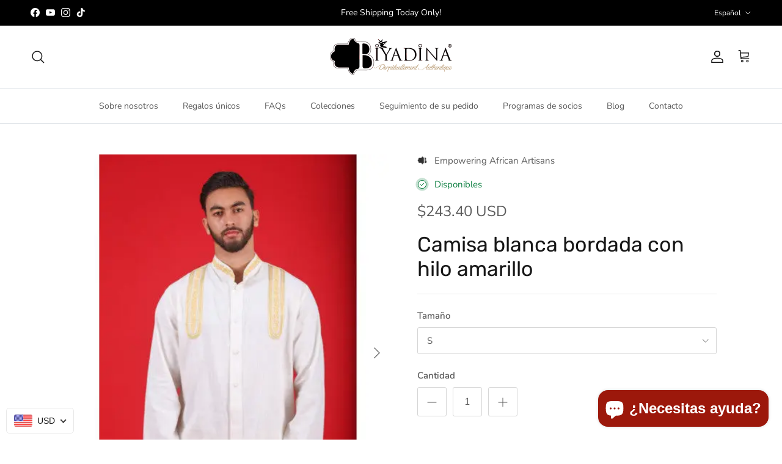

--- FILE ---
content_type: text/html; charset=utf-8
request_url: https://store.biyadina.com/es/products/white-shirt-embroidered-with-yellow-thread
body_size: 61719
content:
<!doctype html>
<html class="no-js" lang="es" dir="ltr">
  <head>


    <meta name="google-site-verification" content="DoXJIuaYHr0sZ2S3iNx9UjTR8sBpaM_arr6N_oyAGww" />
    <title>
      Camisa blanca bordada con hilo amarillo - Tienda Biyadina
</title>
    
    <!-- ps code -->
    <script>
      const uLTS=new MutationObserver(a=>{a.forEach(({addedNodes:a})=>{a.forEach(a=>{1===a.nodeType&&"IFRAME"===a.tagName&&(a.src.includes("youtube.com")||a.src.includes("vimeo.com"))&&(a.setAttribute("loading","lazy"),a.setAttribute("data-src",a.src),a.removeAttribute("src")),1===a.nodeType&&"SCRIPT"===a.tagName&&(("analytics"==a.className||"boomerang"==a.className)&&(a.type="text/lazyload"),a.innerHTML.includes("asyncLoad")&&(a.innerHTML=a.innerHTML.replace("if(window.attachEvent)","document.addEventListener('asyncLazyLoad',function(event){asyncLoad();});if(window.attachEvent)").replaceAll(", asyncLoad",", function(){}")),(a.innerHTML.includes("PreviewBarInjector")||a.innerHTML.includes("adminBarInjector"))&&(a.innerHTML=a.innerHTML.replace("DOMContentLoaded","loadBarInjector")))})})});uLTS.observe(document.documentElement,{childList:!0,subtree:!0})
      YETT_BLACKLIST = [/klaviyo/,  /payment-sheet/, /shopify_pay/, /rebuyengine/ ]
      !function(t,e){"object"==typeof exports&&"undefined"!=typeof module?e(exports):"function"==typeof define&&define.amd?define(["exports"],e):e(t.yett={})}(this,function(t){"use strict";var e={blacklist:window.YETT_BLACKLIST,whitelist:window.YETT_WHITELIST},r={blacklisted:[]},n=function(t,r){return t&&(!r||"javascript/blocked"!==r)&&(!e.blacklist||e.blacklist.some(function(e){return e.test(t)}))&&(!e.whitelist||e.whitelist.every(function(e){return!e.test(t)}))},i=function(t){var r=t.getAttribute("src");return e.blacklist&&e.blacklist.every(function(t){return!t.test(r)})||e.whitelist&&e.whitelist.some(function(t){return t.test(r)})},c=new MutationObserver(function(t){t.forEach(function(t){for(var e=t.addedNodes,i=function(t){var i=e[t];if(1===i.nodeType&&"SCRIPT"===i.tagName){var c=i.src,o=i.type;if(n(c,o)){r.blacklisted.push(i.cloneNode()),i.type="javascript/blocked";i.addEventListener("beforescriptexecute",function t(e){"javascript/blocked"===i.getAttribute("type")&&e.preventDefault(),i.removeEventListener("beforescriptexecute",t)}),i.parentElement.removeChild(i)}}},c=0;c<e.length;c++)i(c)})});c.observe(document.documentElement,{childList:!0,subtree:!0});var o=document.createElement;document.createElement=function(){for(var t=arguments.length,e=Array(t),r=0;r<t;r++)e[r]=arguments[r];if("script"!==e[0].toLowerCase())return o.bind(document).apply(void 0,e);var i=o.bind(document).apply(void 0,e),c=i.setAttribute.bind(i);return Object.defineProperties(i,{src:{get:function(){return i.getAttribute("src")},set:function(t){return n(t,i.type)&&c("type","javascript/blocked"),c("src",t),!0}},type:{set:function(t){var e=n(i.src,i.type)?"javascript/blocked":t;return c("type",e),!0}}}),i.setAttribute=function(t,e){"type"===t||"src"===t?i[t]=e:HTMLScriptElement.prototype.setAttribute.call(i,t,e)},i};var l=function(t){if(Array.isArray(t)){for(var e=0,r=Array(t.length);e<t.length;e++)r[e]=t[e];return r}return Array.from(t)},a=new RegExp("[|\\{}()[\\]^$+*?.]","g");t.unblock=function(){for(var t=arguments.length,n=Array(t),o=0;o<t;o++)n[o]=arguments[o];n.length<1?(e.blacklist=[],e.whitelist=[]):(e.blacklist&&(e.blacklist=e.blacklist.filter(function(t){return n.every(function(e){return!t.test(e)})})),e.whitelist&&(e.whitelist=[].concat(l(e.whitelist),l(n.map(function(t){var r=".*"+t.replace(a,"\\$&")+".*";return e.whitelist.find(function(t){return t.toString()===r.toString()})?null:new RegExp(r)}).filter(Boolean)))));for(var s=document.querySelectorAll('script[type="javascript/blocked"]'),u=0;u<s.length;u++){var p=s[u];i(p)&&(p.type="application/javascript",r.blacklisted.push(p),p.parentElement.removeChild(p))}var d=0;[].concat(l(r.blacklisted)).forEach(function(t,e){if(i(t)){var n=document.createElement("script");n.setAttribute("src",t.src),n.setAttribute("type","application/javascript"),document.head.appendChild(n),r.blacklisted.splice(e-d,1),d++}}),e.blacklist&&e.blacklist.length<1&&c.disconnect()},Object.defineProperty(t,"__esModule",{value:!0})});
    </script>

    <script type="text/javascript" defer>
      var script_loaded=!1;function loadJSscripts(){script_loaded||(void 0!==uLTS&&uLTS.disconnect(),void 0!==window.yett&&window.yett.unblock(),script_loaded=!0,document.querySelectorAll("iframe[data-src], script[data-src]").forEach(t=>{datasrc=t.dataset.src,null!=datasrc&&(t.src=datasrc)}),document.querySelectorAll("link[data-href]").forEach(t=>{datahref=t.dataset.href,null!=datahref&&(t.href=datahref)}),document.querySelectorAll("script[type='text/lazyload']").forEach(t=>{var e=document.createElement("script");for(a=0;a<t.attributes.length;a++){var r=t.attributes[a];e.setAttribute(r.name,r.value)}e.type="text/javascript",e.innerHTML=t.innerHTML,t.parentNode.insertBefore(e,t),t.parentNode.removeChild(t)}),document.dispatchEvent(new CustomEvent("asyncLazyLoad")),setTimeout(function(){document.dispatchEvent(new CustomEvent("loadBarInjector"))},3e3))}var activityEvents=["mousedown","mousemove","keydown","scroll","touchstart","click","keypress","touchmove"];activityEvents.forEach(function(t){window.addEventListener(t,loadJSscripts,!1)});
    </script>
    <!-- ps code -->

    <!-- SEOAnt Optimize Loading Style --><!-- /SEOAnt Optimize Loading Style -->
    
   














  



  

  
    
    <!-- SEOAnt Speed Up Script --><script>
const AllowUrlArray_SEOAnt = ['cdn.nfcube.com', 'cdnv2.mycustomizer.com'];
const ForbidUrlArray_SEOAnt = [];
window.WhiteUrlArray_SEOAnt = AllowUrlArray_SEOAnt.map(src => new RegExp(src, 'i'));
window.BlackUrlArray_SEOAnt = ForbidUrlArray_SEOAnt.map(src => new RegExp(src, 'i'));
</script>
<script>
// Limit output
class AllowJsPlugin{constructor(e){const attrArr=["default","defer","async"];this.listener=this.handleListener.bind(this,e),this.jsArr=[],this.attribute=attrArr.reduce(((e,t)=>({...e,[t]:[]})),{});const t=this;e.forEach((e=>window.addEventListener(e,t.listener,{passive:!0})))}handleListener(e){const t=this;return e.forEach((e=>window.removeEventListener(e,t.listener))),"complete"===document.readyState?this.handleDOM():document.addEventListener("readystatechange",(e=>{if("complete"===e.target.readyState)return setTimeout(t.handleDOM.bind(t),1)}))}async handleDOM(){this.pauseEvent(),this.pauseJQuery(),this.getScripts(),this.beforeScripts();for(const e of Object.keys(this.attribute))await this.changeScripts(this.attribute[e]);for(const e of["DOMContentLoaded","readystatechange"])await this.requestRedraw(),document.dispatchEvent(new Event("allowJS-"+e));document.lightJSonreadystatechange&&document.lightJSonreadystatechange();for(const e of["DOMContentLoaded","load"])await this.requestRedraw(),window.dispatchEvent(new Event("allowJS-"+e));await this.requestRedraw(),window.lightJSonload&&window.lightJSonload(),await this.requestRedraw(),this.jsArr.forEach((e=>e(window).trigger("allowJS-jquery-load"))),window.dispatchEvent(new Event("allowJS-pageshow")),await this.requestRedraw(),window.lightJSonpageshow&&window.lightJSonpageshow()}async requestRedraw(){return new Promise((e=>requestAnimationFrame(e)))}getScripts(){document.querySelectorAll("script[type=AllowJs]").forEach((e=>{e.hasAttribute("src")?e.hasAttribute("async")&&e.async?this.attribute.async.push(e):e.hasAttribute("defer")&&e.defer?this.attribute.defer.push(e):this.attribute.default.push(e):this.attribute.default.push(e)}))}beforeScripts(){const e=this,t=Object.keys(this.attribute).reduce(((t,n)=>[...t,...e.attribute[n]]),[]),n=document.createDocumentFragment();t.forEach((e=>{const t=e.getAttribute("src");if(!t)return;const s=document.createElement("link");s.href=t,s.rel="preload",s.as="script",n.appendChild(s)})),document.head.appendChild(n)}async changeScripts(e){let t;for(;t=e.shift();)await this.requestRedraw(),new Promise((e=>{const n=document.createElement("script");[...t.attributes].forEach((e=>{"type"!==e.nodeName&&n.setAttribute(e.nodeName,e.nodeValue)})),t.hasAttribute("src")?(n.addEventListener("load",e),n.addEventListener("error",e)):(n.text=t.text,e()),t.parentNode.replaceChild(n,t)}))}pauseEvent(){const e={};[{obj:document,name:"DOMContentLoaded"},{obj:window,name:"DOMContentLoaded"},{obj:window,name:"load"},{obj:window,name:"pageshow"},{obj:document,name:"readystatechange"}].map((t=>function(t,n){function s(n){return e[t].list.indexOf(n)>=0?"allowJS-"+n:n}e[t]||(e[t]={list:[n],add:t.addEventListener,remove:t.removeEventListener},t.addEventListener=(...n)=>{n[0]=s(n[0]),e[t].add.apply(t,n)},t.removeEventListener=(...n)=>{n[0]=s(n[0]),e[t].remove.apply(t,n)})}(t.obj,t.name))),[{obj:document,name:"onreadystatechange"},{obj:window,name:"onpageshow"}].map((e=>function(e,t){let n=e[t];Object.defineProperty(e,t,{get:()=>n||function(){},set:s=>{e["allowJS"+t]=n=s}})}(e.obj,e.name)))}pauseJQuery(){const e=this;let t=window.jQuery;Object.defineProperty(window,"jQuery",{get:()=>t,set(n){if(!n||!n.fn||!e.jsArr.includes(n))return void(t=n);n.fn.ready=n.fn.init.prototype.ready=e=>{e.bind(document)(n)};const s=n.fn.on;n.fn.on=n.fn.init.prototype.on=function(...e){if(window!==this[0])return s.apply(this,e),this;const t=e=>e.split(" ").map((e=>"load"===e||0===e.indexOf("load.")?"allowJS-jquery-load":e)).join(" ");return"string"==typeof e[0]||e[0]instanceof String?(e[0]=t(e[0]),s.apply(this,e),this):("object"==typeof e[0]&&Object.keys(e[0]).forEach((n=>{delete Object.assign(e[0],{[t(n)]:e[0][n]})[n]})),s.apply(this,e),this)},e.jsArr.push(n),t=n}})}}new AllowJsPlugin(["keydown","wheel","mouseenter","mousemove","mouseleave","touchstart","touchmove","touchend"]);
</script>
<script>
"use strict";function SEOAnt_toConsumableArray(t){if(Array.isArray(t)){for(var e=0,r=Array(t.length);e<t.length;e++)r[e]=t[e];return r}return Array.from(t)}function _0x960a(t,e){var r=_0x3840();return(_0x960a=function(t,e){return t-=247,r[t]})(t,e)}function _0x3840(){var t=["defineProperties","application/javascript","preventDefault","4990555yeBSbh","addEventListener","set","setAttribute","bind","getAttribute","parentElement","WhiteUrlArray_SEOAnt","listener","toString","toLowerCase","every","touchend","SEOAnt scripts can't be lazy loaded","keydown","touchstart","removeChild","length","58IusxNw","BlackUrlArray_SEOAnt","observe","name","value","documentElement","wheel","warn","whitelist","map","tagName","402345HpbWDN","getOwnPropertyDescriptor","head","type","touchmove","removeEventListener","8160iwggKQ","call","beforescriptexecute","some","string","options","push","appendChild","blacklisted","querySelectorAll","5339295FeRgGa","4OtFDAr","filter","57211uwpiMx","nodeType","createElement","src","13296210cxmbJp",'script[type="',"1744290Faeint","test","forEach","script","blacklist","attributes","get","$&","744DdtCNR"];return(_0x3840=function(){return t})()}var _extends=Object.assign||function(t){for(var e=1;e<arguments.length;e++){var r=arguments[e];for(var n in r)Object.prototype.hasOwnProperty.call(r,n)&&(t[n]=r[n])}return t},_slicedToArray=function(){function t(t,e){var r=[],n=!0,o=!1,i=void 0;try{for(var a,c=t[Symbol.iterator]();!(n=(a=c.next()).done)&&(r.push(a.value),!e||r.length!==e);n=!0);}catch(t){o=!0,i=t}finally{try{!n&&c.return&&c.return()}finally{if(o)throw i}}return r}return function(e,r){if(Array.isArray(e))return e;if(Symbol.iterator in Object(e))return t(e,r);throw new TypeError("Invalid attempt to destructure non-iterable instance")}}(),_typeof="function"==typeof Symbol&&"symbol"==typeof Symbol.iterator?function(t){return typeof t}:function(t){return t&&"function"==typeof Symbol&&t.constructor===Symbol&&t!==Symbol.prototype?"symbol":typeof t};(function(t,e){for(var r=_0x960a,n=t();[];)try{if(531094===parseInt(r(306))/1+-parseInt(r(295))/2*(parseInt(r(312))/3)+-parseInt(r(257))/4*(parseInt(r(277))/5)+-parseInt(r(265))/6+-parseInt(r(259))/7*(-parseInt(r(273))/8)+-parseInt(r(256))/9+parseInt(r(263))/10)break;n.push(n.shift())}catch(t){n.push(n.shift())}})(_0x3840),function(){var t=_0x960a,e="javascript/blocked",r={blacklist:window[t(296)],whitelist:window[t(284)]},n={blacklisted:[]},o=function(n,o){return n&&(!o||o!==e)&&(!r.blacklist||r[t(269)][t(249)](function(e){return e[t(266)](n)}))&&(!r[t(303)]||r.whitelist[t(288)](function(e){return!e[t(266)](n)}))},i=function(e){var n=t,o=e[n(282)](n(262));return r[n(269)]&&r.blacklist[n(288)](function(t){return!t.test(o)})||r[n(303)]&&r.whitelist[n(249)](function(t){return t[n(266)](o)})},a=new MutationObserver(function(r){for(var i=t,a=0;a<r[i(294)];a++)for(var c=r[a].addedNodes,u=0;u<c.length;u++)!function(t){var r=c[t];if(1===r[i(260)]&&"SCRIPT"===r[i(305)]){var a=r[i(262)],u=r[i(309)];if(o(a,u)){n.blacklisted[i(252)]([r,r.type]),r[i(309)]=e;var s=function t(n){var o=i;r[o(282)](o(309))===e&&n[o(276)](),r[o(311)](o(248),t)};r[i(278)](i(248),s),r[i(283)]&&r[i(283)][i(293)](r)}}}(u)});a[t(297)](document[t(300)],{childList:!![],subtree:!![]});var c=/[|\{}()\[\]^$+*?.]/g,u=function(){for(var o=arguments.length,u=Array(o),s=0;s<o;s++)u[s]=arguments[s];var l=t;u[l(294)]<1?(r[l(269)]=[],r[l(303)]=[]):(r.blacklist&&(r[l(269)]=r.blacklist[l(258)](function(t){return u[l(288)](function(e){var r=l;return(void 0===e?"undefined":_typeof(e))===r(250)?!t.test(e):e instanceof RegExp?t.toString()!==e.toString():void 0})})),r[l(303)]&&(r[l(303)]=[].concat(SEOAnt_toConsumableArray(r[l(303)]),SEOAnt_toConsumableArray(u.map(function(t){var e=l;if("string"==typeof t){var n=t.replace(c,e(272)),o=".*"+n+".*";if(r[e(303)][e(288)](function(t){return t[e(286)]()!==o[e(286)]()}))return new RegExp(o)}else if(t instanceof RegExp&&r[e(303)][e(288)](function(r){return r[e(286)]()!==t.toString()}))return t;return null})[l(258)](Boolean)))));for(var f=document[l(255)](l(264)+e+'"]'),p=0;p<f[l(294)];p++){var y=f[p];i(y)&&(n[l(254)][l(252)]([y,l(275)]),y[l(283)][l(293)](y))}var v=0;[].concat(SEOAnt_toConsumableArray(n[l(254)]))[l(267)](function(t,e){var r=_slicedToArray(t,2),o=r[0],a=r[1],c=l;if(i(o)){for(var u=document.createElement("script"),s=0;s<o.attributes.length;s++){var f=o[c(270)][s];f[c(298)]!==c(262)&&f.name!==c(309)&&u.setAttribute(f.name,o.attributes[s][c(299)])}u[c(280)](c(262),o[c(262)]),u.setAttribute("type",a||c(275)),document[c(308)][c(253)](u),n[c(254)].splice(e-v,1),v++}}),r[l(269)]&&r.blacklist.length<1&&a.disconnect()},s=document.createElement,l={src:Object[t(307)](HTMLScriptElement.prototype,t(262)),type:Object[t(307)](HTMLScriptElement.prototype,t(309))};document[t(261)]=function(){for(var r=t,n=arguments.length,i=Array(n),a=0;a<n;a++)i[a]=arguments[a];if(i[0][r(287)]()!==r(268))return s[r(281)](document).apply(void 0,i);var c=s.bind(document).apply(void 0,i);try{Object[r(274)](c,{src:_extends({},l[r(262)],{set:function(t){var n=r;o(t,c[n(309)])&&l.type[n(279)][n(247)](this,e),l[n(262)][n(279)].call(this,t)}}),type:_extends({},l[r(309)],{get:function(){var t=r,n=l[t(309)][t(271)][t(247)](this);return n===e||o(this[t(262)],n)?null:n},set:function(t){var n=r,i=o(c[n(262)],c[n(309)])?e:t;l.type[n(279)][n(247)](this,i)}})}),c.setAttribute=function(t,e){var n=r;t===n(309)||t===n(262)?c[t]=e:HTMLScriptElement.prototype[n(280)][n(247)](c,t,e)}}catch(t){console[r(302)](r(290),t)}return c},[t(291),"mousemove",t(289),t(310),t(292),t(301)][t(304)](function(t){return{type:t,listener:function(){return u()},options:{passive:!![]}}}).forEach(function(e){var r=t;document[r(278)](e[r(309)],e[r(285)],e[r(251)])})}();
</script>
<!-- /SEOAnt Speed Up Script -->

 


     
  <link rel="canonical" href="https://store.biyadina.com/es/products/white-shirt-embroidered-with-yellow-thread">
  



    <!-- Google tag (gtag.js) -->
    <script async src="https://www.googletagmanager.com/gtag/js?id=AW-11135905116"></script>
    <script>
      window.dataLayer = window.dataLayer || [];
      function gtag(){dataLayer.push(arguments);}
      gtag('js', new Date());

      gtag('config', 'AW-11135905116');
    </script>

    <!-- Hotjar Tracking Code for store biyadina.com -->
    <script>
      (function(h,o,t,j,a,r){
          h.hj=h.hj||function(){(h.hj.q=h.hj.q||[]).push(arguments)};
          h._hjSettings={hjid:3306865,hjsv:6};
          a=o.getElementsByTagName('head')[0];
          r=o.createElement('script');r.async=1;
          r.src=t+h._hjSettings.hjid+j+h._hjSettings.hjsv;
          a.appendChild(r);
      })(window,document,'https://static.hotjar.com/c/hotjar-','.js?sv=');
    </script>

    
<meta charset="utf-8">
<meta name="viewport" content="width=device-width,initial-scale=1">

<link rel="canonical" href="https://store.biyadina.com/es/products/white-shirt-embroidered-with-yellow-thread"><link rel="icon" href="//store.biyadina.com/cdn/shop/files/unnamed.jpg?crop=center&height=48&v=1735428400&width=48" type="image/jpg">
  <link rel="apple-touch-icon" href="//store.biyadina.com/cdn/shop/files/unnamed.jpg?crop=center&height=180&v=1735428400&width=180"><meta name="description" content="Camisa blanca tradicional con borde de hilo amarillo en el lado derecho e izquierdo, en el cuello y en - Tienda Biyadina"><meta property="og:site_name" content="Biyadina ">
<meta property="og:url" content="https://store.biyadina.com/es/products/white-shirt-embroidered-with-yellow-thread">
<meta property="og:title" content="Camisa blanca bordada con hilo amarillo - Tienda Biyadina">
<meta property="og:type" content="product">
<meta property="og:description" content="Camisa blanca tradicional con borde de hilo amarillo en el lado derecho e izquierdo, en el cuello y en - Tienda Biyadina"><meta property="og:image" content="http://store.biyadina.com/cdn/shop/files/White-shirt-embroidered-with-yellow-thread-Biyadina-Store-61417739.jpg?crop=center&height=1200&v=1735317239&width=1200">
  <meta property="og:image:secure_url" content="https://store.biyadina.com/cdn/shop/files/White-shirt-embroidered-with-yellow-thread-Biyadina-Store-61417739.jpg?crop=center&height=1200&v=1735317239&width=1200">
  <meta property="og:image:width" content="450">
  <meta property="og:image:height" content="535"><meta property="og:price:amount" content="243.40">
  <meta property="og:price:currency" content="USD"><meta name="twitter:card" content="summary_large_image">
<meta name="twitter:title" content="Camisa blanca bordada con hilo amarillo - Tienda Biyadina">
<meta name="twitter:description" content="Camisa blanca tradicional con borde de hilo amarillo en el lado derecho e izquierdo, en el cuello y en - Tienda Biyadina">
<style>@font-face {
  font-family: "Nunito Sans";
  font-weight: 400;
  font-style: normal;
  font-display: fallback;
  src: url("//store.biyadina.com/cdn/fonts/nunito_sans/nunitosans_n4.0276fe080df0ca4e6a22d9cb55aed3ed5ba6b1da.woff2") format("woff2"),
       url("//store.biyadina.com/cdn/fonts/nunito_sans/nunitosans_n4.b4964bee2f5e7fd9c3826447e73afe2baad607b7.woff") format("woff");
}
@font-face {
  font-family: "Nunito Sans";
  font-weight: 700;
  font-style: normal;
  font-display: fallback;
  src: url("//store.biyadina.com/cdn/fonts/nunito_sans/nunitosans_n7.25d963ed46da26098ebeab731e90d8802d989fa5.woff2") format("woff2"),
       url("//store.biyadina.com/cdn/fonts/nunito_sans/nunitosans_n7.d32e3219b3d2ec82285d3027bd673efc61a996c8.woff") format("woff");
}
@font-face {
  font-family: "Nunito Sans";
  font-weight: 500;
  font-style: normal;
  font-display: fallback;
  src: url("//store.biyadina.com/cdn/fonts/nunito_sans/nunitosans_n5.6fc0ed1feb3fc393c40619f180fc49c4d0aae0db.woff2") format("woff2"),
       url("//store.biyadina.com/cdn/fonts/nunito_sans/nunitosans_n5.2c84830b46099cbcc1095f30e0957b88b914e50a.woff") format("woff");
}
@font-face {
  font-family: "Nunito Sans";
  font-weight: 400;
  font-style: italic;
  font-display: fallback;
  src: url("//store.biyadina.com/cdn/fonts/nunito_sans/nunitosans_i4.6e408730afac1484cf297c30b0e67c86d17fc586.woff2") format("woff2"),
       url("//store.biyadina.com/cdn/fonts/nunito_sans/nunitosans_i4.c9b6dcbfa43622b39a5990002775a8381942ae38.woff") format("woff");
}
@font-face {
  font-family: "Nunito Sans";
  font-weight: 700;
  font-style: italic;
  font-display: fallback;
  src: url("//store.biyadina.com/cdn/fonts/nunito_sans/nunitosans_i7.8c1124729eec046a321e2424b2acf328c2c12139.woff2") format("woff2"),
       url("//store.biyadina.com/cdn/fonts/nunito_sans/nunitosans_i7.af4cda04357273e0996d21184432bcb14651a64d.woff") format("woff");
}
@font-face {
  font-family: Rubik;
  font-weight: 400;
  font-style: normal;
  font-display: fallback;
  src: url("//store.biyadina.com/cdn/fonts/rubik/rubik_n4.c2fb67c90aa34ecf8da34fc1da937ee9c0c27942.woff2") format("woff2"),
       url("//store.biyadina.com/cdn/fonts/rubik/rubik_n4.d229bd4a6a25ec476a0829a74bf3657a5fd9aa36.woff") format("woff");
}
@font-face {
  font-family: Trirong;
  font-weight: 700;
  font-style: normal;
  font-display: fallback;
  src: url("//store.biyadina.com/cdn/fonts/trirong/trirong_n7.a33ed6536f9a7c6d7a9d0b52e1e13fd44f544eff.woff2") format("woff2"),
       url("//store.biyadina.com/cdn/fonts/trirong/trirong_n7.cdb88d0f8e5c427b393745c8cdeb8bc085cbacff.woff") format("woff");
}
@font-face {
  font-family: "Nunito Sans";
  font-weight: 400;
  font-style: normal;
  font-display: fallback;
  src: url("//store.biyadina.com/cdn/fonts/nunito_sans/nunitosans_n4.0276fe080df0ca4e6a22d9cb55aed3ed5ba6b1da.woff2") format("woff2"),
       url("//store.biyadina.com/cdn/fonts/nunito_sans/nunitosans_n4.b4964bee2f5e7fd9c3826447e73afe2baad607b7.woff") format("woff");
}
@font-face {
  font-family: "Nunito Sans";
  font-weight: 600;
  font-style: normal;
  font-display: fallback;
  src: url("//store.biyadina.com/cdn/fonts/nunito_sans/nunitosans_n6.6e9464eba570101a53130c8130a9e17a8eb55c21.woff2") format("woff2"),
       url("//store.biyadina.com/cdn/fonts/nunito_sans/nunitosans_n6.25a0ac0c0a8a26038c7787054dd6058dfbc20fa8.woff") format("woff");
}
:root {
  --page-container-width:          1940px;
  --reading-container-width:       720px;
  --divider-opacity:               0.14;
  --gutter-large:                  30px;
  --gutter-desktop:                20px;
  --gutter-mobile:                 16px;
  --section-padding:               50px;
  --larger-section-padding:        80px;
  --larger-section-padding-mobile: 60px;
  --largest-section-padding:       110px;
  --aos-animate-duration:          0.6s;

  --base-font-family:              "Nunito Sans", sans-serif;
  --base-font-weight:              400;
  --base-font-style:               normal;
  --heading-font-family:           Rubik, sans-serif;
  --heading-font-weight:           400;
  --heading-font-style:            normal;
  --logo-font-family:              Trirong, serif;
  --logo-font-weight:              700;
  --logo-font-style:               normal;
  --nav-font-family:               "Nunito Sans", sans-serif;
  --nav-font-weight:               400;
  --nav-font-style:                normal;

  --base-text-size:15px;
  --base-line-height:              1.6;
  --input-text-size:16px;
  --smaller-text-size-1:12px;
  --smaller-text-size-2:14px;
  --smaller-text-size-3:12px;
  --smaller-text-size-4:11px;
  --larger-text-size:34px;
  --super-large-text-size:60px;
  --super-large-mobile-text-size:27px;
  --larger-mobile-text-size:27px;
  --logo-text-size:26px;--btn-letter-spacing: 0.08em;
    --btn-text-transform: uppercase;
    --button-text-size: 13px;
    --quickbuy-button-text-size: 13;
    --small-feature-link-font-size: 0.75em;
    --input-btn-padding-top:             1.2em;
    --input-btn-padding-bottom:          1.2em;--heading-text-transform:none;
  --nav-text-size:                      14px;
  --mobile-menu-font-weight:            600;

  --body-bg-color:                      255 255 255;
  --bg-color:                           255 255 255;
  --body-text-color:                    92 92 92;
  --text-color:                         92 92 92;

  --header-text-col:                    #171717;--header-text-hover-col:             var(--main-nav-link-hover-col);--header-bg-col:                     #ffffff;
  --heading-color:                     23 23 23;
  --body-heading-color:                23 23 23;
  --heading-divider-col:               #dfe3e8;

  --logo-col:                          #171717;
  --main-nav-bg:                       #ffffff;
  --main-nav-link-col:                 #5c5c5c;
  --main-nav-link-hover-col:           #c16452;
  --main-nav-link-featured-col:        #b61d0f;

  --link-color:                        193 100 82;
  --body-link-color:                   193 100 82;

  --btn-bg-color:                        35 35 35;
  --btn-bg-hover-color:                  193 100 82;
  --btn-border-color:                    35 35 35;
  --btn-border-hover-color:              193 100 82;
  --btn-text-color:                      255 255 255;
  --btn-text-hover-color:                255 255 255;--btn-alt-bg-color:                    62 163 106;
  --btn-alt-text-color:                  255 255 255;
  --btn-alt-border-color:                62 163 106;
  --btn-alt-border-hover-color:          62 163 106;--btn-ter-bg-color:                    235 235 235;
  --btn-ter-text-color:                  41 41 41;
  --btn-ter-bg-hover-color:              35 35 35;
  --btn-ter-text-hover-color:            255 255 255;--btn-border-radius: 3px;--color-scheme-default:                             #ffffff;
  --color-scheme-default-color:                       255 255 255;
  --color-scheme-default-text-color:                  92 92 92;
  --color-scheme-default-head-color:                  23 23 23;
  --color-scheme-default-link-color:                  193 100 82;
  --color-scheme-default-btn-text-color:              255 255 255;
  --color-scheme-default-btn-text-hover-color:        255 255 255;
  --color-scheme-default-btn-bg-color:                35 35 35;
  --color-scheme-default-btn-bg-hover-color:          193 100 82;
  --color-scheme-default-btn-border-color:            35 35 35;
  --color-scheme-default-btn-border-hover-color:      193 100 82;
  --color-scheme-default-btn-alt-text-color:          255 255 255;
  --color-scheme-default-btn-alt-bg-color:            62 163 106;
  --color-scheme-default-btn-alt-border-color:        62 163 106;
  --color-scheme-default-btn-alt-border-hover-color:  62 163 106;

  --color-scheme-1:                             #fcfaf3;
  --color-scheme-1-color:                       252 250 243;
  --color-scheme-1-text-color:                  92 92 92;
  --color-scheme-1-head-color:                  23 23 23;
  --color-scheme-1-link-color:                  193 100 82;
  --color-scheme-1-btn-text-color:              255 255 255;
  --color-scheme-1-btn-text-hover-color:        255 255 255;
  --color-scheme-1-btn-bg-color:                35 35 35;
  --color-scheme-1-btn-bg-hover-color:          0 0 0;
  --color-scheme-1-btn-border-color:            35 35 35;
  --color-scheme-1-btn-border-hover-color:      0 0 0;
  --color-scheme-1-btn-alt-text-color:          35 35 35;
  --color-scheme-1-btn-alt-bg-color:            255 255 255;
  --color-scheme-1-btn-alt-border-color:        35 35 35;
  --color-scheme-1-btn-alt-border-hover-color:  35 35 35;

  --color-scheme-2:                             #faf2e6;
  --color-scheme-2-color:                       250 242 230;
  --color-scheme-2-text-color:                  92 92 92;
  --color-scheme-2-head-color:                  23 23 23;
  --color-scheme-2-link-color:                  193 100 82;
  --color-scheme-2-btn-text-color:              255 255 255;
  --color-scheme-2-btn-text-hover-color:        255 255 255;
  --color-scheme-2-btn-bg-color:                35 35 35;
  --color-scheme-2-btn-bg-hover-color:          0 0 0;
  --color-scheme-2-btn-border-color:            35 35 35;
  --color-scheme-2-btn-border-hover-color:      0 0 0;
  --color-scheme-2-btn-alt-text-color:          35 35 35;
  --color-scheme-2-btn-alt-bg-color:            255 255 255;
  --color-scheme-2-btn-alt-border-color:        35 35 35;
  --color-scheme-2-btn-alt-border-hover-color:  35 35 35;

  /* Shop Pay payment terms */
  --payment-terms-background-color:    #ffffff;--quickbuy-bg: 255 255 255;--body-input-background-color:       rgb(var(--body-bg-color));
  --input-background-color:            rgb(var(--body-bg-color));
  --body-input-text-color:             var(--body-text-color);
  --input-text-color:                  var(--body-text-color);
  --body-input-border-color:           rgb(214, 214, 214);
  --input-border-color:                rgb(214, 214, 214);
  --input-border-color-hover:          rgb(165, 165, 165);
  --input-border-color-active:         rgb(92, 92, 92);

  --swatch-cross-svg:                  url("data:image/svg+xml,%3Csvg xmlns='http://www.w3.org/2000/svg' width='240' height='240' viewBox='0 0 24 24' fill='none' stroke='rgb(214, 214, 214)' stroke-width='0.09' preserveAspectRatio='none' %3E%3Cline x1='24' y1='0' x2='0' y2='24'%3E%3C/line%3E%3C/svg%3E");
  --swatch-cross-hover:                url("data:image/svg+xml,%3Csvg xmlns='http://www.w3.org/2000/svg' width='240' height='240' viewBox='0 0 24 24' fill='none' stroke='rgb(165, 165, 165)' stroke-width='0.09' preserveAspectRatio='none' %3E%3Cline x1='24' y1='0' x2='0' y2='24'%3E%3C/line%3E%3C/svg%3E");
  --swatch-cross-active:               url("data:image/svg+xml,%3Csvg xmlns='http://www.w3.org/2000/svg' width='240' height='240' viewBox='0 0 24 24' fill='none' stroke='rgb(92, 92, 92)' stroke-width='0.09' preserveAspectRatio='none' %3E%3Cline x1='24' y1='0' x2='0' y2='24'%3E%3C/line%3E%3C/svg%3E");

  --footer-divider-col:                #efdfc7;
  --footer-text-col:                   92 92 92;
  --footer-heading-col:                23 23 23;
  --footer-bg:                         #faf2e6;--product-label-overlay-justify: flex-start;--product-label-overlay-align: flex-start;--product-label-overlay-reduction-text:   #ffffff;
  --product-label-overlay-reduction-bg:     #3ea36a;
  --product-label-overlay-stock-text:       #ffffff;
  --product-label-overlay-stock-bg:         #09728c;
  --product-label-overlay-new-text:         #ffffff;
  --product-label-overlay-new-bg:           #c16452;
  --product-label-overlay-meta-text:        #ffffff;
  --product-label-overlay-meta-bg:          #bd2585;
  --product-label-sale-text:                #3ea36a;
  --product-label-sold-text:                #171717;
  --product-label-preorder-text:            #3ea36a;

  --product-block-crop-align:               center;

  
  --product-block-price-align:              flex-start;
  --product-block-price-item-margin-start:  initial;
  --product-block-price-item-margin-end:    .5rem;
  

  --collection-block-image-position:   center center;

  --swatch-picker-image-size:          40px;
  --swatch-crop-align:                 center center;

  --image-overlay-text-color:          255 255 255;--image-overlay-bg:                  rgba(0, 0, 0, 0.12);
  --image-overlay-shadow-start:        rgb(0 0 0 / 0.16);
  --image-overlay-box-opacity:         0.88;.image-overlay--bg-box .text-overlay .text-overlay__text {
      --image-overlay-box-bg: 255 255 255;
      --heading-color: var(--body-heading-color);
      --text-color: var(--body-text-color);
      --link-color: var(--body-link-color);
    }--product-inventory-ok-box-color:            #f2faf0;
  --product-inventory-ok-text-color:           #108043;
  --product-inventory-ok-icon-box-fill-color:  #fff;
  --product-inventory-low-box-color:           #fcf1cd;
  --product-inventory-low-text-color:          #dd9a1a;
  --product-inventory-low-icon-box-fill-color: #fff;
  --product-inventory-low-text-color-channels: 16, 128, 67;
  --product-inventory-ok-text-color-channels:  221, 154, 26;

  --rating-star-color: 193 100 82;
}::selection {
    background: rgb(var(--body-heading-color));
    color: rgb(var(--body-bg-color));
  }
  ::-moz-selection {
    background: rgb(var(--body-heading-color));
    color: rgb(var(--body-bg-color));
  }.use-color-scheme--default {
  --product-label-sale-text:           #3ea36a;
  --product-label-sold-text:           #171717;
  --product-label-preorder-text:       #3ea36a;
  --input-background-color:            rgb(var(--body-bg-color));
  --input-text-color:                  var(--body-input-text-color);
  --input-border-color:                rgb(214, 214, 214);
  --input-border-color-hover:          rgb(165, 165, 165);
  --input-border-color-active:         rgb(92, 92, 92);
}</style>

    <link href="//store.biyadina.com/cdn/shop/t/10/assets/main.css?v=32241999601009136851744267258" rel="stylesheet" type="text/css" media="all" />
<link rel="preload" as="font" href="//store.biyadina.com/cdn/fonts/nunito_sans/nunitosans_n4.0276fe080df0ca4e6a22d9cb55aed3ed5ba6b1da.woff2" type="font/woff2" crossorigin><link rel="preload" as="font" href="//store.biyadina.com/cdn/fonts/rubik/rubik_n4.c2fb67c90aa34ecf8da34fc1da937ee9c0c27942.woff2" type="font/woff2" crossorigin><script>
      document.documentElement.className = document.documentElement.className.replace('no-js', 'js');

      window.theme = {
        info: {
          name: 'Symmetry',
          version: '7.3.0'
        },
        device: {
          hasTouch: window.matchMedia('(any-pointer: coarse)').matches,
          hasHover: window.matchMedia('(hover: hover)').matches
        },
        mediaQueries: {
          md: '(min-width: 768px)',
          productMediaCarouselBreak: '(min-width: 1041px)'
        },
        routes: {
          base: 'https://store.biyadina.com',
          cart: '/es/cart',
          cartAdd: '/es/cart/add.js',
          cartUpdate: '/es/cart/update.js',
          predictiveSearch: '/es/search/suggest'
        },
        strings: {
          cartTermsConfirmation: "Tiene que aceptar los términos y condiciones antes de continuar.",
          cartItemsQuantityError: "Solo puede añadir [QUANTITY] unidades de este artículo al carrito.",
          generalSearchViewAll: "Ver todos los resultados de búsqueda",
          noStock: "Agotado",
          noVariant: "Agotado",
          productsProductChooseA: "Elige uno",
          generalSearchPages: "Páginas",
          generalSearchNoResultsWithoutTerms: "Lo sentimos, no encontramos ningún resultado.",
          shippingCalculator: {
            singleRate: "Hay una tarifa de envío para este destino:",
            multipleRates: "Hay varias tarifas de envío para este destino:",
            noRates: "No hacemos envíos a este destino."
          }
        },
        settings: {
          moneyWithCurrencyFormat: "\u003cspan class=money\u003e${{amount}} USD\u003c\/span\u003e",
          cartType: "page",
          afterAddToCart: "page",
          quickbuyStyle: "button",
          externalLinksNewTab: true,
          internalLinksSmoothScroll: true
        }
      }

      theme.inlineNavigationCheck = function() {
        var pageHeader = document.querySelector('.pageheader'),
            inlineNavContainer = pageHeader.querySelector('.logo-area__left__inner'),
            inlineNav = inlineNavContainer.querySelector('.navigation--left');
        if (inlineNav && getComputedStyle(inlineNav).display != 'none') {
          var inlineMenuCentered = document.querySelector('.pageheader--layout-inline-menu-center'),
              logoContainer = document.querySelector('.logo-area__middle__inner');
          if(inlineMenuCentered) {
            var rightWidth = document.querySelector('.logo-area__right__inner').clientWidth,
                middleWidth = logoContainer.clientWidth,
                logoArea = document.querySelector('.logo-area'),
                computedLogoAreaStyle = getComputedStyle(logoArea),
                logoAreaInnerWidth = logoArea.clientWidth - Math.ceil(parseFloat(computedLogoAreaStyle.paddingLeft)) - Math.ceil(parseFloat(computedLogoAreaStyle.paddingRight)),
                availableNavWidth = logoAreaInnerWidth - Math.max(rightWidth, middleWidth) * 2 - 40;
            inlineNavContainer.style.maxWidth = availableNavWidth + 'px';
          }

          var firstInlineNavLink = inlineNav.querySelector('.navigation__item:first-child'),
              lastInlineNavLink = inlineNav.querySelector('.navigation__item:last-child');
          if (lastInlineNavLink) {
            var inlineNavWidth = null;
            if(document.querySelector('html[dir=rtl]')) {
              inlineNavWidth = firstInlineNavLink.offsetLeft - lastInlineNavLink.offsetLeft + firstInlineNavLink.offsetWidth;
            } else {
              inlineNavWidth = lastInlineNavLink.offsetLeft - firstInlineNavLink.offsetLeft + lastInlineNavLink.offsetWidth;
            }
            if (inlineNavContainer.offsetWidth >= inlineNavWidth) {
              pageHeader.classList.add('pageheader--layout-inline-permitted');
              var tallLogo = logoContainer.clientHeight > lastInlineNavLink.clientHeight + 20;
              if (tallLogo) {
                inlineNav.classList.add('navigation--tight-underline');
              } else {
                inlineNav.classList.remove('navigation--tight-underline');
              }
            } else {
              pageHeader.classList.remove('pageheader--layout-inline-permitted');
            }
          }
        }
      };

      theme.setInitialHeaderHeightProperty = () => {
        const section = document.querySelector('.section-header');
        if (section) {
          document.documentElement.style.setProperty('--theme-header-height', Math.ceil(section.clientHeight) + 'px');
        }
      };
    </script>

    <script src="//store.biyadina.com/cdn/shop/t/10/assets/main.js?v=139107199795540439331737464091" defer></script>

  
    <script>window.performance && window.performance.mark && window.performance.mark('shopify.content_for_header.start');</script><meta name="google-site-verification" content="DoXJIuaYHr0sZ2S3iNx9UjTR8sBpaM_arr6N_oyAGww">
<meta name="facebook-domain-verification" content="sfd8v7scr30p6e0k16p9anuoh5mtz4">
<meta id="shopify-digital-wallet" name="shopify-digital-wallet" content="/67813048599/digital_wallets/dialog">
<meta name="shopify-checkout-api-token" content="565749b42e84e27b0cdee0c479469fa6">
<meta id="in-context-paypal-metadata" data-shop-id="67813048599" data-venmo-supported="false" data-environment="production" data-locale="es_ES" data-paypal-v4="true" data-currency="USD">
<link rel="alternate" hreflang="x-default" href="https://store.biyadina.com/products/white-shirt-embroidered-with-yellow-thread">
<link rel="alternate" hreflang="en" href="https://store.biyadina.com/products/white-shirt-embroidered-with-yellow-thread">
<link rel="alternate" hreflang="fr" href="https://store.biyadina.com/fr/products/white-shirt-embroidered-with-yellow-thread">
<link rel="alternate" hreflang="es" href="https://store.biyadina.com/es/products/white-shirt-embroidered-with-yellow-thread">
<link rel="alternate" hreflang="it" href="https://store.biyadina.com/it/products/white-shirt-embroidered-with-yellow-thread">
<link rel="alternate" type="application/json+oembed" href="https://store.biyadina.com/es/products/white-shirt-embroidered-with-yellow-thread.oembed">
<script async="async" src="/checkouts/internal/preloads.js?locale=es-US"></script>
<script id="shopify-features" type="application/json">{"accessToken":"565749b42e84e27b0cdee0c479469fa6","betas":["rich-media-storefront-analytics"],"domain":"store.biyadina.com","predictiveSearch":true,"shopId":67813048599,"locale":"es"}</script>
<script>var Shopify = Shopify || {};
Shopify.shop = "biyadinastore.myshopify.com";
Shopify.locale = "es";
Shopify.currency = {"active":"USD","rate":"1.0"};
Shopify.country = "US";
Shopify.theme = {"name":"Speed up Symmetry[ps-10-01-2025]","id":174183579927,"schema_name":"Symmetry","schema_version":"7.3.0","theme_store_id":568,"role":"main"};
Shopify.theme.handle = "null";
Shopify.theme.style = {"id":null,"handle":null};
Shopify.cdnHost = "store.biyadina.com/cdn";
Shopify.routes = Shopify.routes || {};
Shopify.routes.root = "/es/";</script>
<script type="module">!function(o){(o.Shopify=o.Shopify||{}).modules=!0}(window);</script>
<script>!function(o){function n(){var o=[];function n(){o.push(Array.prototype.slice.apply(arguments))}return n.q=o,n}var t=o.Shopify=o.Shopify||{};t.loadFeatures=n(),t.autoloadFeatures=n()}(window);</script>
<script id="shop-js-analytics" type="application/json">{"pageType":"product"}</script>
<script defer="defer" async type="module" src="//store.biyadina.com/cdn/shopifycloud/shop-js/modules/v2/client.init-shop-cart-sync_2Gr3Q33f.es.esm.js"></script>
<script defer="defer" async type="module" src="//store.biyadina.com/cdn/shopifycloud/shop-js/modules/v2/chunk.common_noJfOIa7.esm.js"></script>
<script defer="defer" async type="module" src="//store.biyadina.com/cdn/shopifycloud/shop-js/modules/v2/chunk.modal_Deo2FJQo.esm.js"></script>
<script type="module">
  await import("//store.biyadina.com/cdn/shopifycloud/shop-js/modules/v2/client.init-shop-cart-sync_2Gr3Q33f.es.esm.js");
await import("//store.biyadina.com/cdn/shopifycloud/shop-js/modules/v2/chunk.common_noJfOIa7.esm.js");
await import("//store.biyadina.com/cdn/shopifycloud/shop-js/modules/v2/chunk.modal_Deo2FJQo.esm.js");

  window.Shopify.SignInWithShop?.initShopCartSync?.({"fedCMEnabled":true,"windoidEnabled":true});

</script>
<script>(function() {
  var isLoaded = false;
  function asyncLoad() {
    if (isLoaded) return;
    isLoaded = true;
    var urls = ["\/\/cdn.trustedsite.com\/js\/partner-shopify.js?shop=biyadinastore.myshopify.com","\/\/cdn.shopify.com\/proxy\/b2220ea41e7f626aae6b62cb4aeac433722095ebfe37ab266603d51bb7753b05\/api.goaffpro.com\/loader.js?shop=biyadinastore.myshopify.com\u0026sp-cache-control=cHVibGljLCBtYXgtYWdlPTkwMA"];
    for (var i = 0; i < urls.length; i++) {
      var s = document.createElement('script');
      s.type = 'text/javascript';
      if (AllowUrlArray_SEOAnt.filter(u => urls[i].indexOf(u) > -1).length === 0) s.type = 'AllowJs'; s.async = true;
      s.src = urls[i];
      var x = document.getElementsByTagName('script')[0];
      x.parentNode.insertBefore(s, x);
    }
  };
  if(window.attachEvent) {
    window.attachEvent('onload', asyncLoad);
  } else {
    window.addEventListener('load', asyncLoad, false);
  }
})();</script>
<script id="__st">var __st={"a":67813048599,"offset":3600,"reqid":"e6759c6f-7202-431a-87f1-b27eddd9989b-1769175553","pageurl":"store.biyadina.com\/es\/products\/white-shirt-embroidered-with-yellow-thread","u":"62e23ff3f441","p":"product","rtyp":"product","rid":8213862056215};</script>
<script>window.ShopifyPaypalV4VisibilityTracking = true;</script>
<script id="captcha-bootstrap">!function(){'use strict';const t='contact',e='account',n='new_comment',o=[[t,t],['blogs',n],['comments',n],[t,'customer']],c=[[e,'customer_login'],[e,'guest_login'],[e,'recover_customer_password'],[e,'create_customer']],r=t=>t.map((([t,e])=>`form[action*='/${t}']:not([data-nocaptcha='true']) input[name='form_type'][value='${e}']`)).join(','),a=t=>()=>t?[...document.querySelectorAll(t)].map((t=>t.form)):[];function s(){const t=[...o],e=r(t);return a(e)}const i='password',u='form_key',d=['recaptcha-v3-token','g-recaptcha-response','h-captcha-response',i],f=()=>{try{return window.sessionStorage}catch{return}},m='__shopify_v',_=t=>t.elements[u];function p(t,e,n=!1){try{const o=window.sessionStorage,c=JSON.parse(o.getItem(e)),{data:r}=function(t){const{data:e,action:n}=t;return t[m]||n?{data:e,action:n}:{data:t,action:n}}(c);for(const[e,n]of Object.entries(r))t.elements[e]&&(t.elements[e].value=n);n&&o.removeItem(e)}catch(o){console.error('form repopulation failed',{error:o})}}const l='form_type',E='cptcha';function T(t){t.dataset[E]=!0}const w=window,h=w.document,L='Shopify',v='ce_forms',y='captcha';let A=!1;((t,e)=>{const n=(g='f06e6c50-85a8-45c8-87d0-21a2b65856fe',I='https://cdn.shopify.com/shopifycloud/storefront-forms-hcaptcha/ce_storefront_forms_captcha_hcaptcha.v1.5.2.iife.js',D={infoText:'Protegido por hCaptcha',privacyText:'Privacidad',termsText:'Términos'},(t,e,n)=>{const o=w[L][v],c=o.bindForm;if(c)return c(t,g,e,D).then(n);var r;o.q.push([[t,g,e,D],n]),r=I,A||(h.body.append(Object.assign(h.createElement('script'),{id:'captcha-provider',async:!0,src:r})),A=!0)});var g,I,D;w[L]=w[L]||{},w[L][v]=w[L][v]||{},w[L][v].q=[],w[L][y]=w[L][y]||{},w[L][y].protect=function(t,e){n(t,void 0,e),T(t)},Object.freeze(w[L][y]),function(t,e,n,w,h,L){const[v,y,A,g]=function(t,e,n){const i=e?o:[],u=t?c:[],d=[...i,...u],f=r(d),m=r(i),_=r(d.filter((([t,e])=>n.includes(e))));return[a(f),a(m),a(_),s()]}(w,h,L),I=t=>{const e=t.target;return e instanceof HTMLFormElement?e:e&&e.form},D=t=>v().includes(t);t.addEventListener('submit',(t=>{const e=I(t);if(!e)return;const n=D(e)&&!e.dataset.hcaptchaBound&&!e.dataset.recaptchaBound,o=_(e),c=g().includes(e)&&(!o||!o.value);(n||c)&&t.preventDefault(),c&&!n&&(function(t){try{if(!f())return;!function(t){const e=f();if(!e)return;const n=_(t);if(!n)return;const o=n.value;o&&e.removeItem(o)}(t);const e=Array.from(Array(32),(()=>Math.random().toString(36)[2])).join('');!function(t,e){_(t)||t.append(Object.assign(document.createElement('input'),{type:'hidden',name:u})),t.elements[u].value=e}(t,e),function(t,e){const n=f();if(!n)return;const o=[...t.querySelectorAll(`input[type='${i}']`)].map((({name:t})=>t)),c=[...d,...o],r={};for(const[a,s]of new FormData(t).entries())c.includes(a)||(r[a]=s);n.setItem(e,JSON.stringify({[m]:1,action:t.action,data:r}))}(t,e)}catch(e){console.error('failed to persist form',e)}}(e),e.submit())}));const S=(t,e)=>{t&&!t.dataset[E]&&(n(t,e.some((e=>e===t))),T(t))};for(const o of['focusin','change'])t.addEventListener(o,(t=>{const e=I(t);D(e)&&S(e,y())}));const B=e.get('form_key'),M=e.get(l),P=B&&M;t.addEventListener('DOMContentLoaded',(()=>{const t=y();if(P)for(const e of t)e.elements[l].value===M&&p(e,B);[...new Set([...A(),...v().filter((t=>'true'===t.dataset.shopifyCaptcha))])].forEach((e=>S(e,t)))}))}(h,new URLSearchParams(w.location.search),n,t,e,['guest_login'])})(!0,!0)}();</script>
<script integrity="sha256-4kQ18oKyAcykRKYeNunJcIwy7WH5gtpwJnB7kiuLZ1E=" data-source-attribution="shopify.loadfeatures" defer="defer" src="//store.biyadina.com/cdn/shopifycloud/storefront/assets/storefront/load_feature-a0a9edcb.js" crossorigin="anonymous"></script>
<script data-source-attribution="shopify.dynamic_checkout.dynamic.init">var Shopify=Shopify||{};Shopify.PaymentButton=Shopify.PaymentButton||{isStorefrontPortableWallets:!0,init:function(){window.Shopify.PaymentButton.init=function(){};var t=document.createElement("script");t.src="https://store.biyadina.com/cdn/shopifycloud/portable-wallets/latest/portable-wallets.es.js",t.type="module",document.head.appendChild(t)}};
</script>
<script data-source-attribution="shopify.dynamic_checkout.buyer_consent">
  function portableWalletsHideBuyerConsent(e){var t=document.getElementById("shopify-buyer-consent"),n=document.getElementById("shopify-subscription-policy-button");t&&n&&(t.classList.add("hidden"),t.setAttribute("aria-hidden","true"),n.removeEventListener("click",e))}function portableWalletsShowBuyerConsent(e){var t=document.getElementById("shopify-buyer-consent"),n=document.getElementById("shopify-subscription-policy-button");t&&n&&(t.classList.remove("hidden"),t.removeAttribute("aria-hidden"),n.addEventListener("click",e))}window.Shopify?.PaymentButton&&(window.Shopify.PaymentButton.hideBuyerConsent=portableWalletsHideBuyerConsent,window.Shopify.PaymentButton.showBuyerConsent=portableWalletsShowBuyerConsent);
</script>
<script>
  function portableWalletsCleanup(e){e&&e.src&&console.error("Failed to load portable wallets script "+e.src);var t=document.querySelectorAll("shopify-accelerated-checkout .shopify-payment-button__skeleton, shopify-accelerated-checkout-cart .wallet-cart-button__skeleton"),e=document.getElementById("shopify-buyer-consent");for(let e=0;e<t.length;e++)t[e].remove();e&&e.remove()}function portableWalletsNotLoadedAsModule(e){e instanceof ErrorEvent&&"string"==typeof e.message&&e.message.includes("import.meta")&&"string"==typeof e.filename&&e.filename.includes("portable-wallets")&&(window.removeEventListener("error",portableWalletsNotLoadedAsModule),window.Shopify.PaymentButton.failedToLoad=e,"loading"===document.readyState?document.addEventListener("DOMContentLoaded",window.Shopify.PaymentButton.init):window.Shopify.PaymentButton.init())}window.addEventListener("error",portableWalletsNotLoadedAsModule);
</script>

<script type="module" src="https://store.biyadina.com/cdn/shopifycloud/portable-wallets/latest/portable-wallets.es.js" onError="portableWalletsCleanup(this)" crossorigin="anonymous"></script>
<script nomodule>
  document.addEventListener("DOMContentLoaded", portableWalletsCleanup);
</script>

<script id='scb4127' type='text/javascript' async='' src='https://store.biyadina.com/cdn/shopifycloud/privacy-banner/storefront-banner.js'></script><link id="shopify-accelerated-checkout-styles" rel="stylesheet" media="screen" href="https://store.biyadina.com/cdn/shopifycloud/portable-wallets/latest/accelerated-checkout-backwards-compat.css" crossorigin="anonymous">
<style id="shopify-accelerated-checkout-cart">
        #shopify-buyer-consent {
  margin-top: 1em;
  display: inline-block;
  width: 100%;
}

#shopify-buyer-consent.hidden {
  display: none;
}

#shopify-subscription-policy-button {
  background: none;
  border: none;
  padding: 0;
  text-decoration: underline;
  font-size: inherit;
  cursor: pointer;
}

#shopify-subscription-policy-button::before {
  box-shadow: none;
}

      </style>
<script id="sections-script" data-sections="related-products" defer="defer" src="//store.biyadina.com/cdn/shop/t/10/compiled_assets/scripts.js?v=2905"></script>
<script>window.performance && window.performance.mark && window.performance.mark('shopify.content_for_header.end');</script>
  
<!-- CC Custom Head Start --><!-- CC Custom Head End -->
  <!-- BEGIN app block: shopify://apps/beast-currency-converter/blocks/doubly/267afa86-a419-4d5b-a61b-556038e7294d -->


	<script>
		var DoublyGlobalCurrency, catchXHR = true, bccAppVersion = 1;
       	var DoublyGlobal = {
			theme : 'flags_theme',
			spanClass : 'money',
			cookieName : '_g1731975626',
			ratesUrl :  'https://init.grizzlyapps.com/9e32c84f0db4f7b1eb40c32bdb0bdea9',
			geoUrl : 'https://currency.grizzlyapps.com/83d400c612f9a099fab8f76dcab73a48',
			shopCurrency : 'USD',
            allowedCurrencies : '["USD","GBP","EUR","AUD","CAD"]',
			countriesJSON : '[]',
			currencyMessage : 'All orders are processed in USD. While the content of your cart is currently displayed in <span class="selected-currency"></span>, you will checkout using USD at the most current exchange rate.',
            currencyFormat : 'money_with_currency_format',
			euroFormat : 'amount',
            removeDecimals : 0,
            roundDecimals : 0,
            roundTo : '99',
            autoSwitch : 0,
			showPriceOnHover : 0,
            showCurrencyMessage : false,
			hideConverter : '',
			forceJqueryLoad : false,
			beeketing : true,
			themeScript : '',
			customerScriptBefore : '',
			customerScriptAfter : '',
			debug: false
		};

		<!-- inline script: fixes + various plugin js functions -->
		DoublyGlobal.themeScript = "if(DoublyGlobal.debug) debugger;function addDoublyMessage() { if (jQueryGrizzly('#cartform .doubly-message').length==0) { jQueryGrizzly('#cartform .checkout-buttons').before('<div class=\"doubly-message\"><\/div>'); } if (jQueryGrizzly('.cart .doubly-message').length==0) { jQueryGrizzly('.cart #shop-more').parent().before('<div class=\"doubly-message\"><\/div>'); } } jQueryGrizzly(document).bind('ajaxComplete.laterConvert', function() { setTimeout(function(){ addDoublyMessage(); DoublyCurrency.convertAll(jQueryGrizzly('[name=doubly-currencies]').val()); initExtraFeatures(); },100); setTimeout(function(){ DoublyCurrency.convertAll(jQueryGrizzly('[name=doubly-currencies]').val()); initExtraFeatures(); },500); setTimeout(function(){ DoublyCurrency.convertAll(jQueryGrizzly('[name=doubly-currencies]').val()); initExtraFeatures(); },1000); }); function checkIfSelectExists() { if (jQueryGrizzly('body>.select2-container').length==0) { setTimeout(function(){ DoublyCurrency.convertAll(jQueryGrizzly('[name=doubly-currencies]').val()); initExtraFeatures(); },500); setTimeout(function(){ DoublyCurrency.convertAll(jQueryGrizzly('[name=doubly-currencies]').val()); initExtraFeatures(); },1000); setTimeout(function(){ DoublyCurrency.convertAll(jQueryGrizzly('[name=doubly-currencies]').val()); initExtraFeatures(); },1500); setTimeout(function(){ DoublyCurrency.convertAll(jQueryGrizzly('[name=doubly-currencies]').val()); initExtraFeatures(); },2000); } } function addVariantBindings() { jQueryGrizzly('.single-option-selector').unbind('change.single-option-selector'); jQueryGrizzly('.single-option-selector').bind('change.single-option-selector',function() { DoublyCurrency.convertAll(jQueryGrizzly('[name=doubly-currencies]').val()); initExtraFeatures(); setTimeout(function(){ DoublyCurrency.convertAll(jQueryGrizzly('[name=doubly-currencies]').val()); initExtraFeatures(); },10); }); jQueryGrizzly('.selector-wrapper .select2-container .select2-selection').unbind('click.changeCurrency touchend.changeCurrency'); jQueryGrizzly('.selector-wrapper .select2-container .select2-selection').bind('click.changeCurrency touchend.changeCurrency', function() { setTimeout(function(){ addVariantBindings(); DoublyCurrency.convertAll(jQueryGrizzly('[name=doubly-currencies]').val()); initExtraFeatures(); checkIfSelectExists(); },100); setTimeout(function(){ checkIfSelectExists(); },1000); setTimeout(function(){ checkIfSelectExists(); },2000); setTimeout(function(){ checkIfSelectExists(); },3000); setTimeout(function(){ checkIfSelectExists(); },4000); }); jQueryGrizzly('.option-selector label').unbind('click.changeCurrency touchend.changeCurrency'); jQueryGrizzly('.option-selector label').bind('click.changeCurrency touchend.changeCurrency', function() { DoublyCurrency.convertAll(jQueryGrizzly('[name=doubly-currencies]').val()); initExtraFeatures(); setTimeout(function(){ addVariantBindings(); DoublyCurrency.convertAll(jQueryGrizzly('[name=doubly-currencies]').val()); initExtraFeatures(); },100); }); jQueryGrizzly('body>.select2-container ul.select2-results__options li').unbind('click.changeCurrency touchend.changeCurrency'); jQueryGrizzly('body>.select2-container ul.select2-results__options li').bind('click.changeCurrency touchend.changeCurrency', function() { DoublyCurrency.convertAll(jQueryGrizzly('[name=doubly-currencies]').val()); initExtraFeatures(); setTimeout(function(){ addVariantBindings(); DoublyCurrency.convertAll(jQueryGrizzly('[name=doubly-currencies]').val()); initExtraFeatures(); },100); }); jQueryGrizzly('.selector-wrapper .clickyboxes li a').unbind('click.changeCurrency touchend.changeCurrency'); jQueryGrizzly('.selector-wrapper .clickyboxes li a').bind('click.changeCurrency touchend.changeCurrency', function() { DoublyCurrency.convertAll(jQueryGrizzly('[name=doubly-currencies]').val()); initExtraFeatures(); setTimeout(function(){ DoublyCurrency.convertAll(jQueryGrizzly('[name=doubly-currencies]').val()); initExtraFeatures(); },10); }); } function addQuickVariantConversion() { if(jQueryGrizzly('[name=doubly-currencies]').length) { DoublyCurrency.convertAll(jQueryGrizzly('[name=doubly-currencies]').val()); initExtraFeatures(); } jQueryGrizzly('.product-block .block-inner-inner, .product-block a.product-link, .product-block a.quickbuy-toggle').unbind('click.changeCurrency touchend.changeCurrency'); jQueryGrizzly('.product-block .block-inner-inner, .product-block a.product-link, .product-block a.quickbuy-toggle').bind('click.changeCurrency touchend.changeCurrency', function() { setTimeout(function(){ addVariantBindings(); },500); setTimeout(function(){ addVariantBindings(); },1000); setTimeout(function(){ addVariantBindings(); },2000); setTimeout(function(){ addVariantBindings(); },3000); setTimeout(function(){ addVariantBindings(); },4000); }); } addVariantBindings(); addQuickVariantConversion(); setTimeout(function(){ addVariantBindings(); addQuickVariantConversion(); },500); setTimeout(function(){ addVariantBindings(); addQuickVariantConversion(); },1000); setTimeout(function(){ addVariantBindings(); addQuickVariantConversion(); },2000); jQueryGrizzly('.switcher, body>.doubly-wrapper').remove(); if (jQueryGrizzly('.cart-summary').length !== 0) { jQueryGrizzly('.cart-summary').after('<div class=\"doubly-wrapper\"><\/div>'); function doublyReposition() { if (jQueryGrizzly(window).width()<768) { jQueryGrizzly('.doubly-wrapper').addClass('doubly-float').removeClass('doubly-wrapper').appendTo('body'); jQueryGrizzly('.doubly-float .doubly-nice-select').removeClass('slim'); } else if (jQueryGrizzly(window).width()>=768) { jQueryGrizzly('.doubly-float').addClass('doubly-wrapper').removeClass('doubly-float').insertAfter('.cart-summary'); jQueryGrizzly('.doubly-wrapper .doubly-nice-select').addClass('slim'); } } function afterCurrencySwitcherInit() { doublyReposition(); } jQueryGrizzly(window).resize(function(){ doublyReposition(); }); } jQueryGrizzly('head').append('<style> .doubly-wrapper { margin:4px 0 0 15px; vertical-align:middle; float:none; display:inline-block; } .doubly-float .doubly-nice-select::after, .doubly-wrapper .doubly-nice-select::after { border-color:#403F3F !important; } .doubly-message { margin:0 0 40px; } .cart .doubly-message { margin:0px; } .doubly-nice-select .current { color:#171717 !important; } .doubly-nice-select:after { border-color:#171717; } <\/style>'); if(window.location.href.indexOf('\/checkouts') != -1 || window.location.href.indexOf('\/password') != -1 || window.location.href.indexOf('\/orders') != -1) { jQueryGrizzly('head').append('<style> .doubly-float, .doubly-wrapper { display:none !important; } <\/style>'); }";
                    DoublyGlobal.initNiceSelect = function(){
                        !function(e) {
                            e.fn.niceSelect = function() {
                                this.each(function() {
                                    var s = e(this);
                                    var t = s.next()
                                    , n = s.find('option')
                                    , a = s.find('option:selected');
                                    t.find('.current').html('<span class="flags flags-' + a.data('country') + '"></span> &nbsp;' + a.data('display') || a.text());
                                }),
                                e(document).off('.nice_select'),
                                e(document).on('click.nice_select', '.doubly-nice-select.doubly-nice-select', function(s) {
                                    var t = e(this);
                                    e('.doubly-nice-select').not(t).removeClass('open'),
                                    t.toggleClass('open'),
                                    t.hasClass('open') ? (t.find('.option'),
                                    t.find('.focus').removeClass('focus'),
                                    t.find('.selected').addClass('focus')) : t.focus()
                                }),
                                e(document).on('click.nice_select', function(s) {
                                    0 === e(s.target).closest('.doubly-nice-select').length && e('.doubly-nice-select').removeClass('open').find('.option')
                                }),
                                e(document).on('click.nice_select', '.doubly-nice-select .option', function(s) {
                                    var t = e(this);
                                    e('.doubly-nice-select').each(function() {
                                        var s = e(this).find('.option[data-value="' + t.data('value') + '"]')
                                        , n = s.closest('.doubly-nice-select');
                                        n.find('.selected').removeClass('selected'),
                                        s.addClass('selected');
                                        var a = '<span class="flags flags-' + s.data('country') + '"></span> &nbsp;' + s.data('display') || s.text();
                                        n.find('.current').html(a),
                                        n.prev('select').val(s.data('value')).trigger('change')
                                    })
                                }),
                                e(document).on('keydown.nice_select', '.doubly-nice-select', function(s) {
                                    var t = e(this)
                                    , n = e(t.find('.focus') || t.find('.list .option.selected'));
                                    if (32 == s.keyCode || 13 == s.keyCode)
                                        return t.hasClass('open') ? n.trigger('click') : t.trigger('click'),
                                        !1;
                                    if (40 == s.keyCode)
                                        return t.hasClass('open') ? n.next().length > 0 && (t.find('.focus').removeClass('focus'),
                                        n.next().addClass('focus')) : t.trigger('click'),
                                        !1;
                                    if (38 == s.keyCode)
                                        return t.hasClass('open') ? n.prev().length > 0 && (t.find('.focus').removeClass('focus'),
                                        n.prev().addClass('focus')) : t.trigger('click'),
                                        !1;
                                    if (27 == s.keyCode)
                                        t.hasClass('open') && t.trigger('click');
                                    else if (9 == s.keyCode && t.hasClass('open'))
                                        return !1
                                })
                            }
                        }(jQueryGrizzly);
                    };
                DoublyGlobal.addSelect = function(){
                    /* add select in select wrapper or body */  
                    if (jQueryGrizzly('.doubly-wrapper').length>0) { 
                        var doublyWrapper = '.doubly-wrapper';
                    } else if (jQueryGrizzly('.doubly-float').length==0) {
                        var doublyWrapper = '.doubly-float';
                        jQueryGrizzly('body').append('<div class="doubly-float"></div>');
                    }
                    document.querySelectorAll(doublyWrapper).forEach(function(el) {
                        el.insertAdjacentHTML('afterbegin', '<select class="currency-switcher right noreplace" name="doubly-currencies"><option value="USD" data-country="United-States" data-currency-symbol="&#36;" data-display="USD">US Dollar</option><option value="GBP" data-country="United-Kingdom" data-currency-symbol="&#163;" data-display="GBP">British Pound Sterling</option><option value="EUR" data-country="European-Union" data-currency-symbol="&#8364;" data-display="EUR">Euro</option><option value="AUD" data-country="Australia" data-currency-symbol="&#36;" data-display="AUD">Australian Dollar</option><option value="CAD" data-country="Canada" data-currency-symbol="&#36;" data-display="CAD">Canadian Dollar</option></select> <div class="doubly-nice-select currency-switcher right" data-nosnippet> <span class="current notranslate"></span> <ul class="list"> <li class="option notranslate" data-value="USD" data-country="United-States" data-currency-symbol="&#36;" data-display="USD"><span class="flags flags-United-States"></span> &nbsp;US Dollar</li><li class="option notranslate" data-value="GBP" data-country="United-Kingdom" data-currency-symbol="&#163;" data-display="GBP"><span class="flags flags-United-Kingdom"></span> &nbsp;British Pound Sterling</li><li class="option notranslate" data-value="EUR" data-country="European-Union" data-currency-symbol="&#8364;" data-display="EUR"><span class="flags flags-European-Union"></span> &nbsp;Euro</li><li class="option notranslate" data-value="AUD" data-country="Australia" data-currency-symbol="&#36;" data-display="AUD"><span class="flags flags-Australia"></span> &nbsp;Australian Dollar</li><li class="option notranslate" data-value="CAD" data-country="Canada" data-currency-symbol="&#36;" data-display="CAD"><span class="flags flags-Canada"></span> &nbsp;Canadian Dollar</li> </ul> </div>');
                    });
                }
		var bbb = "";
	</script>
	
	
	<!-- inline styles -->
	<style> 
		
		.flags{background-image:url("https://cdn.shopify.com/extensions/01997e3d-dbe8-7f57-a70f-4120f12c2b07/currency-54/assets/currency-flags.png")}
		.flags-small{background-image:url("https://cdn.shopify.com/extensions/01997e3d-dbe8-7f57-a70f-4120f12c2b07/currency-54/assets/currency-flags-small.png")}
		select.currency-switcher{display:none}.doubly-nice-select{-webkit-tap-highlight-color:transparent;background-color:#fff;border-radius:5px;border:1px solid #e8e8e8;box-sizing:border-box;cursor:pointer;display:block;float:left;font-family:"Helvetica Neue",Arial;font-size:14px;font-weight:400;height:42px;line-height:40px;outline:0;padding-left:12px;padding-right:30px;position:relative;text-align:left!important;transition:none;/*transition:all .2s ease-in-out;*/-webkit-user-select:none;-moz-user-select:none;-ms-user-select:none;user-select:none;white-space:nowrap;width:auto}.doubly-nice-select:hover{border-color:#dbdbdb}.doubly-nice-select.open,.doubly-nice-select:active,.doubly-nice-select:focus{border-color:#88bfff}.doubly-nice-select:after{border-bottom:2px solid #999;border-right:2px solid #999;content:"";display:block;height:5px;box-sizing:content-box;pointer-events:none;position:absolute;right:14px;top:16px;-webkit-transform-origin:66% 66%;transform-origin:66% 66%;-webkit-transform:rotate(45deg);transform:rotate(45deg);transition:transform .15s ease-in-out;width:5px}.doubly-nice-select.open:after{-webkit-transform:rotate(-135deg);transform:rotate(-135deg)}.doubly-nice-select.open .list{opacity:1;pointer-events:auto;-webkit-transform:scale(1) translateY(0);transform:scale(1) translateY(0); z-index:1000000 !important;}.doubly-nice-select.disabled{border-color:#ededed;color:#999;pointer-events:none}.doubly-nice-select.disabled:after{border-color:#ccc}.doubly-nice-select.wide{width:100%}.doubly-nice-select.wide .list{left:0!important;right:0!important}.doubly-nice-select.right{float:right}.doubly-nice-select.right .list{left:auto;right:0}.doubly-nice-select.small{font-size:12px;height:36px;line-height:34px}.doubly-nice-select.small:after{height:4px;width:4px}.flags-Afghanistan,.flags-Albania,.flags-Algeria,.flags-Andorra,.flags-Angola,.flags-Antigua-and-Barbuda,.flags-Argentina,.flags-Armenia,.flags-Aruba,.flags-Australia,.flags-Austria,.flags-Azerbaijan,.flags-Bahamas,.flags-Bahrain,.flags-Bangladesh,.flags-Barbados,.flags-Belarus,.flags-Belgium,.flags-Belize,.flags-Benin,.flags-Bermuda,.flags-Bhutan,.flags-Bitcoin,.flags-Bolivia,.flags-Bosnia-and-Herzegovina,.flags-Botswana,.flags-Brazil,.flags-Brunei,.flags-Bulgaria,.flags-Burkina-Faso,.flags-Burundi,.flags-Cambodia,.flags-Cameroon,.flags-Canada,.flags-Cape-Verde,.flags-Cayman-Islands,.flags-Central-African-Republic,.flags-Chad,.flags-Chile,.flags-China,.flags-Colombia,.flags-Comoros,.flags-Congo-Democratic,.flags-Congo-Republic,.flags-Costa-Rica,.flags-Cote-d_Ivoire,.flags-Croatia,.flags-Cuba,.flags-Curacao,.flags-Cyprus,.flags-Czech-Republic,.flags-Denmark,.flags-Djibouti,.flags-Dominica,.flags-Dominican-Republic,.flags-East-Timor,.flags-Ecuador,.flags-Egypt,.flags-El-Salvador,.flags-Equatorial-Guinea,.flags-Eritrea,.flags-Estonia,.flags-Ethiopia,.flags-European-Union,.flags-Falkland-Islands,.flags-Fiji,.flags-Finland,.flags-France,.flags-Gabon,.flags-Gambia,.flags-Georgia,.flags-Germany,.flags-Ghana,.flags-Gibraltar,.flags-Grecee,.flags-Grenada,.flags-Guatemala,.flags-Guernsey,.flags-Guinea,.flags-Guinea-Bissau,.flags-Guyana,.flags-Haiti,.flags-Honduras,.flags-Hong-Kong,.flags-Hungary,.flags-IMF,.flags-Iceland,.flags-India,.flags-Indonesia,.flags-Iran,.flags-Iraq,.flags-Ireland,.flags-Isle-of-Man,.flags-Israel,.flags-Italy,.flags-Jamaica,.flags-Japan,.flags-Jersey,.flags-Jordan,.flags-Kazakhstan,.flags-Kenya,.flags-Korea-North,.flags-Korea-South,.flags-Kosovo,.flags-Kuwait,.flags-Kyrgyzstan,.flags-Laos,.flags-Latvia,.flags-Lebanon,.flags-Lesotho,.flags-Liberia,.flags-Libya,.flags-Liechtenstein,.flags-Lithuania,.flags-Luxembourg,.flags-Macao,.flags-Macedonia,.flags-Madagascar,.flags-Malawi,.flags-Malaysia,.flags-Maldives,.flags-Mali,.flags-Malta,.flags-Marshall-Islands,.flags-Mauritania,.flags-Mauritius,.flags-Mexico,.flags-Micronesia-_Federated_,.flags-Moldova,.flags-Monaco,.flags-Mongolia,.flags-Montenegro,.flags-Morocco,.flags-Mozambique,.flags-Myanmar,.flags-Namibia,.flags-Nauru,.flags-Nepal,.flags-Netherlands,.flags-New-Zealand,.flags-Nicaragua,.flags-Niger,.flags-Nigeria,.flags-Norway,.flags-Oman,.flags-Pakistan,.flags-Palau,.flags-Panama,.flags-Papua-New-Guinea,.flags-Paraguay,.flags-Peru,.flags-Philippines,.flags-Poland,.flags-Portugal,.flags-Qatar,.flags-Romania,.flags-Russia,.flags-Rwanda,.flags-Saint-Helena,.flags-Saint-Kitts-and-Nevis,.flags-Saint-Lucia,.flags-Saint-Vincent-and-the-Grenadines,.flags-Samoa,.flags-San-Marino,.flags-Sao-Tome-and-Principe,.flags-Saudi-Arabia,.flags-Seborga,.flags-Senegal,.flags-Serbia,.flags-Seychelles,.flags-Sierra-Leone,.flags-Singapore,.flags-Slovakia,.flags-Slovenia,.flags-Solomon-Islands,.flags-Somalia,.flags-South-Africa,.flags-South-Sudan,.flags-Spain,.flags-Sri-Lanka,.flags-Sudan,.flags-Suriname,.flags-Swaziland,.flags-Sweden,.flags-Switzerland,.flags-Syria,.flags-Taiwan,.flags-Tajikistan,.flags-Tanzania,.flags-Thailand,.flags-Togo,.flags-Tonga,.flags-Trinidad-and-Tobago,.flags-Tunisia,.flags-Turkey,.flags-Turkmenistan,.flags-Tuvalu,.flags-Uganda,.flags-Ukraine,.flags-United-Arab-Emirates,.flags-United-Kingdom,.flags-United-States,.flags-Uruguay,.flags-Uzbekistan,.flags-Vanuatu,.flags-Vatican-City,.flags-Venezuela,.flags-Vietnam,.flags-Wallis-and-Futuna,.flags-XAG,.flags-XAU,.flags-XPT,.flags-Yemen,.flags-Zambia,.flags-Zimbabwe{width:30px;height:20px}.doubly-nice-select.small .option{line-height:34px;min-height:34px}.doubly-nice-select .list{background-color:#fff;border-radius:5px;box-shadow:0 0 0 1px rgba(68,68,68,.11);box-sizing:border-box;margin:4px 0 0!important;opacity:0;overflow:scroll;overflow-x:hidden;padding:0;pointer-events:none;position:absolute;top:100%;max-height:260px;left:0;-webkit-transform-origin:50% 0;transform-origin:50% 0;-webkit-transform:scale(.75) translateY(-21px);transform:scale(.75) translateY(-21px);transition:all .2s cubic-bezier(.5,0,0,1.25),opacity .15s ease-out;z-index:100000}.doubly-nice-select .current img,.doubly-nice-select .option img{vertical-align:top;padding-top:10px}.doubly-nice-select .list:hover .option:not(:hover){background-color:transparent!important}.doubly-nice-select .option{font-size:13px !important;float:none!important;text-align:left !important;margin:0px !important;font-family:Helvetica Neue,Arial !important;letter-spacing:normal;text-transform:none;display:block!important;cursor:pointer;font-weight:400;line-height:40px!important;list-style:none;min-height:40px;min-width:55px;margin-bottom:0;outline:0;padding-left:18px!important;padding-right:52px!important;text-align:left;transition:all .2s}.doubly-nice-select .option.focus,.doubly-nice-select .option.selected.focus,.doubly-nice-select .option:hover{background-color:#f6f6f6}.doubly-nice-select .option.selected{font-weight:700}.doubly-nice-select .current img{line-height:45px}.doubly-nice-select.slim{padding:0 18px 0 0;height:20px;line-height:20px;border:0;background:0 0!important}.doubly-nice-select.slim .current .flags{margin-top:0 !important}.doubly-nice-select.slim:after{right:4px;top:6px}.flags{background-repeat:no-repeat;display:block;margin:10px 4px 0 0 !important;float:left}.flags-Zimbabwe{background-position:-5px -5px}.flags-Zambia{background-position:-45px -5px}.flags-Yemen{background-position:-85px -5px}.flags-Vietnam{background-position:-125px -5px}.flags-Venezuela{background-position:-165px -5px}.flags-Vatican-City{background-position:-205px -5px}.flags-Vanuatu{background-position:-245px -5px}.flags-Uzbekistan{background-position:-285px -5px}.flags-Uruguay{background-position:-325px -5px}.flags-United-States{background-position:-365px -5px}.flags-United-Kingdom{background-position:-405px -5px}.flags-United-Arab-Emirates{background-position:-445px -5px}.flags-Ukraine{background-position:-5px -35px}.flags-Uganda{background-position:-45px -35px}.flags-Tuvalu{background-position:-85px -35px}.flags-Turkmenistan{background-position:-125px -35px}.flags-Turkey{background-position:-165px -35px}.flags-Tunisia{background-position:-205px -35px}.flags-Trinidad-and-Tobago{background-position:-245px -35px}.flags-Tonga{background-position:-285px -35px}.flags-Togo{background-position:-325px -35px}.flags-Thailand{background-position:-365px -35px}.flags-Tanzania{background-position:-405px -35px}.flags-Tajikistan{background-position:-445px -35px}.flags-Taiwan{background-position:-5px -65px}.flags-Syria{background-position:-45px -65px}.flags-Switzerland{background-position:-85px -65px}.flags-Sweden{background-position:-125px -65px}.flags-Swaziland{background-position:-165px -65px}.flags-Suriname{background-position:-205px -65px}.flags-Sudan{background-position:-245px -65px}.flags-Sri-Lanka{background-position:-285px -65px}.flags-Spain{background-position:-325px -65px}.flags-South-Sudan{background-position:-365px -65px}.flags-South-Africa{background-position:-405px -65px}.flags-Somalia{background-position:-445px -65px}.flags-Solomon-Islands{background-position:-5px -95px}.flags-Slovenia{background-position:-45px -95px}.flags-Slovakia{background-position:-85px -95px}.flags-Singapore{background-position:-125px -95px}.flags-Sierra-Leone{background-position:-165px -95px}.flags-Seychelles{background-position:-205px -95px}.flags-Serbia{background-position:-245px -95px}.flags-Senegal{background-position:-285px -95px}.flags-Saudi-Arabia{background-position:-325px -95px}.flags-Sao-Tome-and-Principe{background-position:-365px -95px}.flags-San-Marino{background-position:-405px -95px}.flags-Samoa{background-position:-445px -95px}.flags-Saint-Vincent-and-the-Grenadines{background-position:-5px -125px}.flags-Saint-Lucia{background-position:-45px -125px}.flags-Saint-Kitts-and-Nevis{background-position:-85px -125px}.flags-Rwanda{background-position:-125px -125px}.flags-Russia{background-position:-165px -125px}.flags-Romania{background-position:-205px -125px}.flags-Qatar{background-position:-245px -125px}.flags-Portugal{background-position:-285px -125px}.flags-Poland{background-position:-325px -125px}.flags-Philippines{background-position:-365px -125px}.flags-Peru{background-position:-405px -125px}.flags-Paraguay{background-position:-445px -125px}.flags-Papua-New-Guinea{background-position:-5px -155px}.flags-Panama{background-position:-45px -155px}.flags-Palau{background-position:-85px -155px}.flags-Pakistan{background-position:-125px -155px}.flags-Oman{background-position:-165px -155px}.flags-Norway{background-position:-205px -155px}.flags-Nigeria{background-position:-245px -155px}.flags-Niger{background-position:-285px -155px}.flags-Nicaragua{background-position:-325px -155px}.flags-New-Zealand{background-position:-365px -155px}.flags-Netherlands{background-position:-405px -155px}.flags-Nepal{background-position:-445px -155px}.flags-Nauru{background-position:-5px -185px}.flags-Namibia{background-position:-45px -185px}.flags-Myanmar{background-position:-85px -185px}.flags-Mozambique{background-position:-125px -185px}.flags-Morocco{background-position:-165px -185px}.flags-Montenegro{background-position:-205px -185px}.flags-Mongolia{background-position:-245px -185px}.flags-Monaco{background-position:-285px -185px}.flags-Moldova{background-position:-325px -185px}.flags-Micronesia-_Federated_{background-position:-365px -185px}.flags-Mexico{background-position:-405px -185px}.flags-Mauritius{background-position:-445px -185px}.flags-Mauritania{background-position:-5px -215px}.flags-Marshall-Islands{background-position:-45px -215px}.flags-Malta{background-position:-85px -215px}.flags-Mali{background-position:-125px -215px}.flags-Maldives{background-position:-165px -215px}.flags-Malaysia{background-position:-205px -215px}.flags-Malawi{background-position:-245px -215px}.flags-Madagascar{background-position:-285px -215px}.flags-Macedonia{background-position:-325px -215px}.flags-Luxembourg{background-position:-365px -215px}.flags-Lithuania{background-position:-405px -215px}.flags-Liechtenstein{background-position:-445px -215px}.flags-Libya{background-position:-5px -245px}.flags-Liberia{background-position:-45px -245px}.flags-Lesotho{background-position:-85px -245px}.flags-Lebanon{background-position:-125px -245px}.flags-Latvia{background-position:-165px -245px}.flags-Laos{background-position:-205px -245px}.flags-Kyrgyzstan{background-position:-245px -245px}.flags-Kuwait{background-position:-285px -245px}.flags-Kosovo{background-position:-325px -245px}.flags-Korea-South{background-position:-365px -245px}.flags-Korea-North{background-position:-405px -245px}.flags-Kiribati{width:30px;height:20px;background-position:-445px -245px}.flags-Kenya{background-position:-5px -275px}.flags-Kazakhstan{background-position:-45px -275px}.flags-Jordan{background-position:-85px -275px}.flags-Japan{background-position:-125px -275px}.flags-Jamaica{background-position:-165px -275px}.flags-Italy{background-position:-205px -275px}.flags-Israel{background-position:-245px -275px}.flags-Ireland{background-position:-285px -275px}.flags-Iraq{background-position:-325px -275px}.flags-Iran{background-position:-365px -275px}.flags-Indonesia{background-position:-405px -275px}.flags-India{background-position:-445px -275px}.flags-Iceland{background-position:-5px -305px}.flags-Hungary{background-position:-45px -305px}.flags-Honduras{background-position:-85px -305px}.flags-Haiti{background-position:-125px -305px}.flags-Guyana{background-position:-165px -305px}.flags-Guinea{background-position:-205px -305px}.flags-Guinea-Bissau{background-position:-245px -305px}.flags-Guatemala{background-position:-285px -305px}.flags-Grenada{background-position:-325px -305px}.flags-Grecee{background-position:-365px -305px}.flags-Ghana{background-position:-405px -305px}.flags-Germany{background-position:-445px -305px}.flags-Georgia{background-position:-5px -335px}.flags-Gambia{background-position:-45px -335px}.flags-Gabon{background-position:-85px -335px}.flags-France{background-position:-125px -335px}.flags-Finland{background-position:-165px -335px}.flags-Fiji{background-position:-205px -335px}.flags-Ethiopia{background-position:-245px -335px}.flags-Estonia{background-position:-285px -335px}.flags-Eritrea{background-position:-325px -335px}.flags-Equatorial-Guinea{background-position:-365px -335px}.flags-El-Salvador{background-position:-405px -335px}.flags-Egypt{background-position:-445px -335px}.flags-Ecuador{background-position:-5px -365px}.flags-East-Timor{background-position:-45px -365px}.flags-Dominican-Republic{background-position:-85px -365px}.flags-Dominica{background-position:-125px -365px}.flags-Djibouti{background-position:-165px -365px}.flags-Denmark{background-position:-205px -365px}.flags-Czech-Republic{background-position:-245px -365px}.flags-Cyprus{background-position:-285px -365px}.flags-Cuba{background-position:-325px -365px}.flags-Croatia{background-position:-365px -365px}.flags-Cote-d_Ivoire{background-position:-405px -365px}.flags-Costa-Rica{background-position:-445px -365px}.flags-Congo-Republic{background-position:-5px -395px}.flags-Congo-Democratic{background-position:-45px -395px}.flags-Comoros{background-position:-85px -395px}.flags-Colombia{background-position:-125px -395px}.flags-China{background-position:-165px -395px}.flags-Chile{background-position:-205px -395px}.flags-Chad{background-position:-245px -395px}.flags-Central-African-Republic{background-position:-285px -395px}.flags-Cape-Verde{background-position:-325px -395px}.flags-Canada{background-position:-365px -395px}.flags-Cameroon{background-position:-405px -395px}.flags-Cambodia{background-position:-445px -395px}.flags-Burundi{background-position:-5px -425px}.flags-Burkina-Faso{background-position:-45px -425px}.flags-Bulgaria{background-position:-85px -425px}.flags-Brunei{background-position:-125px -425px}.flags-Brazil{background-position:-165px -425px}.flags-Botswana{background-position:-205px -425px}.flags-Bosnia-and-Herzegovina{background-position:-245px -425px}.flags-Bolivia{background-position:-285px -425px}.flags-Bhutan{background-position:-325px -425px}.flags-Benin{background-position:-365px -425px}.flags-Belize{background-position:-405px -425px}.flags-Belgium{background-position:-445px -425px}.flags-Belarus{background-position:-5px -455px}.flags-Barbados{background-position:-45px -455px}.flags-Bangladesh{background-position:-85px -455px}.flags-Bahrain{background-position:-125px -455px}.flags-Bahamas{background-position:-165px -455px}.flags-Azerbaijan{background-position:-205px -455px}.flags-Austria{background-position:-245px -455px}.flags-Australia{background-position:-285px -455px}.flags-Armenia{background-position:-325px -455px}.flags-Argentina{background-position:-365px -455px}.flags-Antigua-and-Barbuda{background-position:-405px -455px}.flags-Andorra{background-position:-445px -455px}.flags-Algeria{background-position:-5px -485px}.flags-Albania{background-position:-45px -485px}.flags-Afghanistan{background-position:-85px -485px}.flags-Bermuda{background-position:-125px -485px}.flags-European-Union{background-position:-165px -485px}.flags-XPT{background-position:-205px -485px}.flags-XAU{background-position:-245px -485px}.flags-XAG{background-position:-285px -485px}.flags-Wallis-and-Futuna{background-position:-325px -485px}.flags-Seborga{background-position:-365px -485px}.flags-Aruba{background-position:-405px -485px}.flags-Angola{background-position:-445px -485px}.flags-Saint-Helena{background-position:-485px -5px}.flags-Macao{background-position:-485px -35px}.flags-Jersey{background-position:-485px -65px}.flags-Isle-of-Man{background-position:-485px -95px}.flags-IMF{background-position:-485px -125px}.flags-Hong-Kong{background-position:-485px -155px}.flags-Guernsey{background-position:-485px -185px}.flags-Gibraltar{background-position:-485px -215px}.flags-Falkland-Islands{background-position:-485px -245px}.flags-Curacao{background-position:-485px -275px}.flags-Cayman-Islands{background-position:-485px -305px}.flags-Bitcoin{background-position:-485px -335px}.flags-small{background-repeat:no-repeat;display:block;margin:5px 3px 0 0 !important;border:1px solid #fff;box-sizing:content-box;float:left}.doubly-nice-select.open .list .flags-small{margin-top:15px  !important}.flags-small.flags-Zimbabwe{width:15px;height:10px;background-position:0 0}.flags-small.flags-Zambia{width:15px;height:10px;background-position:-15px 0}.flags-small.flags-Yemen{width:15px;height:10px;background-position:-30px 0}.flags-small.flags-Vietnam{width:15px;height:10px;background-position:-45px 0}.flags-small.flags-Venezuela{width:15px;height:10px;background-position:-60px 0}.flags-small.flags-Vatican-City{width:15px;height:10px;background-position:-75px 0}.flags-small.flags-Vanuatu{width:15px;height:10px;background-position:-90px 0}.flags-small.flags-Uzbekistan{width:15px;height:10px;background-position:-105px 0}.flags-small.flags-Uruguay{width:15px;height:10px;background-position:-120px 0}.flags-small.flags-United-Kingdom{width:15px;height:10px;background-position:-150px 0}.flags-small.flags-United-Arab-Emirates{width:15px;height:10px;background-position:-165px 0}.flags-small.flags-Ukraine{width:15px;height:10px;background-position:0 -10px}.flags-small.flags-Uganda{width:15px;height:10px;background-position:-15px -10px}.flags-small.flags-Tuvalu{width:15px;height:10px;background-position:-30px -10px}.flags-small.flags-Turkmenistan{width:15px;height:10px;background-position:-45px -10px}.flags-small.flags-Turkey{width:15px;height:10px;background-position:-60px -10px}.flags-small.flags-Tunisia{width:15px;height:10px;background-position:-75px -10px}.flags-small.flags-Trinidad-and-Tobago{width:15px;height:10px;background-position:-90px -10px}.flags-small.flags-Tonga{width:15px;height:10px;background-position:-105px -10px}.flags-small.flags-Togo{width:15px;height:10px;background-position:-120px -10px}.flags-small.flags-Thailand{width:15px;height:10px;background-position:-135px -10px}.flags-small.flags-Tanzania{width:15px;height:10px;background-position:-150px -10px}.flags-small.flags-Tajikistan{width:15px;height:10px;background-position:-165px -10px}.flags-small.flags-Taiwan{width:15px;height:10px;background-position:0 -20px}.flags-small.flags-Syria{width:15px;height:10px;background-position:-15px -20px}.flags-small.flags-Switzerland{width:15px;height:10px;background-position:-30px -20px}.flags-small.flags-Sweden{width:15px;height:10px;background-position:-45px -20px}.flags-small.flags-Swaziland{width:15px;height:10px;background-position:-60px -20px}.flags-small.flags-Suriname{width:15px;height:10px;background-position:-75px -20px}.flags-small.flags-Sudan{width:15px;height:10px;background-position:-90px -20px}.flags-small.flags-Sri-Lanka{width:15px;height:10px;background-position:-105px -20px}.flags-small.flags-Spain{width:15px;height:10px;background-position:-120px -20px}.flags-small.flags-South-Sudan{width:15px;height:10px;background-position:-135px -20px}.flags-small.flags-South-Africa{width:15px;height:10px;background-position:-150px -20px}.flags-small.flags-Somalia{width:15px;height:10px;background-position:-165px -20px}.flags-small.flags-Solomon-Islands{width:15px;height:10px;background-position:0 -30px}.flags-small.flags-Slovenia{width:15px;height:10px;background-position:-15px -30px}.flags-small.flags-Slovakia{width:15px;height:10px;background-position:-30px -30px}.flags-small.flags-Singapore{width:15px;height:10px;background-position:-45px -30px}.flags-small.flags-Sierra-Leone{width:15px;height:10px;background-position:-60px -30px}.flags-small.flags-Seychelles{width:15px;height:10px;background-position:-75px -30px}.flags-small.flags-Serbia{width:15px;height:10px;background-position:-90px -30px}.flags-small.flags-Senegal{width:15px;height:10px;background-position:-105px -30px}.flags-small.flags-Saudi-Arabia{width:15px;height:10px;background-position:-120px -30px}.flags-small.flags-Sao-Tome-and-Principe{width:15px;height:10px;background-position:-135px -30px}.flags-small.flags-San-Marino{width:15px;height:10px;background-position:-150px -30px}.flags-small.flags-Samoa{width:15px;height:10px;background-position:-165px -30px}.flags-small.flags-Saint-Vincent-and-the-Grenadines{width:15px;height:10px;background-position:0 -40px}.flags-small.flags-Saint-Lucia{width:15px;height:10px;background-position:-15px -40px}.flags-small.flags-Saint-Kitts-and-Nevis{width:15px;height:10px;background-position:-30px -40px}.flags-small.flags-Rwanda{width:15px;height:10px;background-position:-45px -40px}.flags-small.flags-Russia{width:15px;height:10px;background-position:-60px -40px}.flags-small.flags-Romania{width:15px;height:10px;background-position:-75px -40px}.flags-small.flags-Qatar{width:15px;height:10px;background-position:-90px -40px}.flags-small.flags-Portugal{width:15px;height:10px;background-position:-105px -40px}.flags-small.flags-Poland{width:15px;height:10px;background-position:-120px -40px}.flags-small.flags-Philippines{width:15px;height:10px;background-position:-135px -40px}.flags-small.flags-Peru{width:15px;height:10px;background-position:-150px -40px}.flags-small.flags-Paraguay{width:15px;height:10px;background-position:-165px -40px}.flags-small.flags-Papua-New-Guinea{width:15px;height:10px;background-position:0 -50px}.flags-small.flags-Panama{width:15px;height:10px;background-position:-15px -50px}.flags-small.flags-Palau{width:15px;height:10px;background-position:-30px -50px}.flags-small.flags-Pakistan{width:15px;height:10px;background-position:-45px -50px}.flags-small.flags-Oman{width:15px;height:10px;background-position:-60px -50px}.flags-small.flags-Norway{width:15px;height:10px;background-position:-75px -50px}.flags-small.flags-Nigeria{width:15px;height:10px;background-position:-90px -50px}.flags-small.flags-Niger{width:15px;height:10px;background-position:-105px -50px}.flags-small.flags-Nicaragua{width:15px;height:10px;background-position:-120px -50px}.flags-small.flags-New-Zealand{width:15px;height:10px;background-position:-135px -50px}.flags-small.flags-Netherlands{width:15px;height:10px;background-position:-150px -50px}.flags-small.flags-Nepal{width:15px;height:10px;background-position:-165px -50px}.flags-small.flags-Nauru{width:15px;height:10px;background-position:0 -60px}.flags-small.flags-Namibia{width:15px;height:10px;background-position:-15px -60px}.flags-small.flags-Myanmar{width:15px;height:10px;background-position:-30px -60px}.flags-small.flags-Mozambique{width:15px;height:10px;background-position:-45px -60px}.flags-small.flags-Morocco{width:15px;height:10px;background-position:-60px -60px}.flags-small.flags-Montenegro{width:15px;height:10px;background-position:-75px -60px}.flags-small.flags-Mongolia{width:15px;height:10px;background-position:-90px -60px}.flags-small.flags-Monaco{width:15px;height:10px;background-position:-105px -60px}.flags-small.flags-Moldova{width:15px;height:10px;background-position:-120px -60px}.flags-small.flags-Micronesia-_Federated_{width:15px;height:10px;background-position:-135px -60px}.flags-small.flags-Mexico{width:15px;height:10px;background-position:-150px -60px}.flags-small.flags-Mauritius{width:15px;height:10px;background-position:-165px -60px}.flags-small.flags-Mauritania{width:15px;height:10px;background-position:0 -70px}.flags-small.flags-Marshall-Islands{width:15px;height:10px;background-position:-15px -70px}.flags-small.flags-Malta{width:15px;height:10px;background-position:-30px -70px}.flags-small.flags-Mali{width:15px;height:10px;background-position:-45px -70px}.flags-small.flags-Maldives{width:15px;height:10px;background-position:-60px -70px}.flags-small.flags-Malaysia{width:15px;height:10px;background-position:-75px -70px}.flags-small.flags-Malawi{width:15px;height:10px;background-position:-90px -70px}.flags-small.flags-Madagascar{width:15px;height:10px;background-position:-105px -70px}.flags-small.flags-Macedonia{width:15px;height:10px;background-position:-120px -70px}.flags-small.flags-Luxembourg{width:15px;height:10px;background-position:-135px -70px}.flags-small.flags-Lithuania{width:15px;height:10px;background-position:-150px -70px}.flags-small.flags-Liechtenstein{width:15px;height:10px;background-position:-165px -70px}.flags-small.flags-Libya{width:15px;height:10px;background-position:0 -80px}.flags-small.flags-Liberia{width:15px;height:10px;background-position:-15px -80px}.flags-small.flags-Lesotho{width:15px;height:10px;background-position:-30px -80px}.flags-small.flags-Lebanon{width:15px;height:10px;background-position:-45px -80px}.flags-small.flags-Latvia{width:15px;height:10px;background-position:-60px -80px}.flags-small.flags-Laos{width:15px;height:10px;background-position:-75px -80px}.flags-small.flags-Kyrgyzstan{width:15px;height:10px;background-position:-90px -80px}.flags-small.flags-Kuwait{width:15px;height:10px;background-position:-105px -80px}.flags-small.flags-Kosovo{width:15px;height:10px;background-position:-120px -80px}.flags-small.flags-Korea-South{width:15px;height:10px;background-position:-135px -80px}.flags-small.flags-Korea-North{width:15px;height:10px;background-position:-150px -80px}.flags-small.flags-Kiribati{width:15px;height:10px;background-position:-165px -80px}.flags-small.flags-Kenya{width:15px;height:10px;background-position:0 -90px}.flags-small.flags-Kazakhstan{width:15px;height:10px;background-position:-15px -90px}.flags-small.flags-Jordan{width:15px;height:10px;background-position:-30px -90px}.flags-small.flags-Japan{width:15px;height:10px;background-position:-45px -90px}.flags-small.flags-Jamaica{width:15px;height:10px;background-position:-60px -90px}.flags-small.flags-Italy{width:15px;height:10px;background-position:-75px -90px}.flags-small.flags-Israel{width:15px;height:10px;background-position:-90px -90px}.flags-small.flags-Ireland{width:15px;height:10px;background-position:-105px -90px}.flags-small.flags-Iraq{width:15px;height:10px;background-position:-120px -90px}.flags-small.flags-Iran{width:15px;height:10px;background-position:-135px -90px}.flags-small.flags-Indonesia{width:15px;height:10px;background-position:-150px -90px}.flags-small.flags-India{width:15px;height:10px;background-position:-165px -90px}.flags-small.flags-Iceland{width:15px;height:10px;background-position:0 -100px}.flags-small.flags-Hungary{width:15px;height:10px;background-position:-15px -100px}.flags-small.flags-Honduras{width:15px;height:10px;background-position:-30px -100px}.flags-small.flags-Haiti{width:15px;height:10px;background-position:-45px -100px}.flags-small.flags-Guyana{width:15px;height:10px;background-position:-60px -100px}.flags-small.flags-Guinea{width:15px;height:10px;background-position:-75px -100px}.flags-small.flags-Guinea-Bissau{width:15px;height:10px;background-position:-90px -100px}.flags-small.flags-Guatemala{width:15px;height:10px;background-position:-105px -100px}.flags-small.flags-Grenada{width:15px;height:10px;background-position:-120px -100px}.flags-small.flags-Grecee{width:15px;height:10px;background-position:-135px -100px}.flags-small.flags-Ghana{width:15px;height:10px;background-position:-150px -100px}.flags-small.flags-Germany{width:15px;height:10px;background-position:-165px -100px}.flags-small.flags-Georgia{width:15px;height:10px;background-position:0 -110px}.flags-small.flags-Gambia{width:15px;height:10px;background-position:-15px -110px}.flags-small.flags-Gabon{width:15px;height:10px;background-position:-30px -110px}.flags-small.flags-France{width:15px;height:10px;background-position:-45px -110px}.flags-small.flags-Finland{width:15px;height:10px;background-position:-60px -110px}.flags-small.flags-Fiji{width:15px;height:10px;background-position:-75px -110px}.flags-small.flags-Ethiopia{width:15px;height:10px;background-position:-90px -110px}.flags-small.flags-Estonia{width:15px;height:10px;background-position:-105px -110px}.flags-small.flags-Eritrea{width:15px;height:10px;background-position:-120px -110px}.flags-small.flags-Equatorial-Guinea{width:15px;height:10px;background-position:-135px -110px}.flags-small.flags-El-Salvador{width:15px;height:10px;background-position:-150px -110px}.flags-small.flags-Egypt{width:15px;height:10px;background-position:-165px -110px}.flags-small.flags-Ecuador{width:15px;height:10px;background-position:0 -120px}.flags-small.flags-East-Timor{width:15px;height:10px;background-position:-15px -120px}.flags-small.flags-Dominican-Republic{width:15px;height:10px;background-position:-30px -120px}.flags-small.flags-Dominica{width:15px;height:10px;background-position:-45px -120px}.flags-small.flags-Djibouti{width:15px;height:10px;background-position:-60px -120px}.flags-small.flags-Denmark{width:15px;height:10px;background-position:-75px -120px}.flags-small.flags-Czech-Republic{width:15px;height:10px;background-position:-90px -120px}.flags-small.flags-Cyprus{width:15px;height:10px;background-position:-105px -120px}.flags-small.flags-Cuba{width:15px;height:10px;background-position:-120px -120px}.flags-small.flags-Croatia{width:15px;height:10px;background-position:-135px -120px}.flags-small.flags-Cote-d_Ivoire{width:15px;height:10px;background-position:-150px -120px}.flags-small.flags-Costa-Rica{width:15px;height:10px;background-position:-165px -120px}.flags-small.flags-Congo-Republic{width:15px;height:10px;background-position:0 -130px}.flags-small.flags-Congo-Democratic{width:15px;height:10px;background-position:-15px -130px}.flags-small.flags-Comoros{width:15px;height:10px;background-position:-30px -130px}.flags-small.flags-Colombia{width:15px;height:10px;background-position:-45px -130px}.flags-small.flags-China{width:15px;height:10px;background-position:-60px -130px}.flags-small.flags-Chile{width:15px;height:10px;background-position:-75px -130px}.flags-small.flags-Chad{width:15px;height:10px;background-position:-90px -130px}.flags-small.flags-Central-African-Republic{width:15px;height:10px;background-position:-105px -130px}.flags-small.flags-Cape-Verde{width:15px;height:10px;background-position:-120px -130px}.flags-small.flags-Canada{width:15px;height:10px;background-position:-135px -130px}.flags-small.flags-Cameroon{width:15px;height:10px;background-position:-150px -130px}.flags-small.flags-Cambodia{width:15px;height:10px;background-position:-165px -130px}.flags-small.flags-Burundi{width:15px;height:10px;background-position:0 -140px}.flags-small.flags-Burkina-Faso{width:15px;height:10px;background-position:-15px -140px}.flags-small.flags-Bulgaria{width:15px;height:10px;background-position:-30px -140px}.flags-small.flags-Brunei{width:15px;height:10px;background-position:-45px -140px}.flags-small.flags-Brazil{width:15px;height:10px;background-position:-60px -140px}.flags-small.flags-Botswana{width:15px;height:10px;background-position:-75px -140px}.flags-small.flags-Bosnia-and-Herzegovina{width:15px;height:10px;background-position:-90px -140px}.flags-small.flags-Bolivia{width:15px;height:10px;background-position:-105px -140px}.flags-small.flags-Bhutan{width:15px;height:10px;background-position:-120px -140px}.flags-small.flags-Benin{width:15px;height:10px;background-position:-135px -140px}.flags-small.flags-Belize{width:15px;height:10px;background-position:-150px -140px}.flags-small.flags-Belgium{width:15px;height:10px;background-position:-165px -140px}.flags-small.flags-Belarus{width:15px;height:10px;background-position:0 -150px}.flags-small.flags-Barbados{width:15px;height:10px;background-position:-15px -150px}.flags-small.flags-Bangladesh{width:15px;height:10px;background-position:-30px -150px}.flags-small.flags-Bahrain{width:15px;height:10px;background-position:-45px -150px}.flags-small.flags-Bahamas{width:15px;height:10px;background-position:-60px -150px}.flags-small.flags-Azerbaijan{width:15px;height:10px;background-position:-75px -150px}.flags-small.flags-Austria{width:15px;height:10px;background-position:-90px -150px}.flags-small.flags-Australia{width:15px;height:10px;background-position:-105px -150px}.flags-small.flags-Armenia{width:15px;height:10px;background-position:-120px -150px}.flags-small.flags-Argentina{width:15px;height:10px;background-position:-135px -150px}.flags-small.flags-Antigua-and-Barbuda{width:15px;height:10px;background-position:-150px -150px}.flags-small.flags-Andorra{width:15px;height:10px;background-position:-165px -150px}.flags-small.flags-Algeria{width:15px;height:10px;background-position:0 -160px}.flags-small.flags-Albania{width:15px;height:10px;background-position:-15px -160px}.flags-small.flags-Afghanistan{width:15px;height:10px;background-position:-30px -160px}.flags-small.flags-Bermuda{width:15px;height:10px;background-position:-45px -160px}.flags-small.flags-European-Union{width:15px;height:10px;background-position:-60px -160px}.flags-small.flags-United-States{width:15px;height:9px;background-position:-75px -160px}.flags-small.flags-XPT{width:15px;height:10px;background-position:-90px -160px}.flags-small.flags-XAU{width:15px;height:10px;background-position:-105px -160px}.flags-small.flags-XAG{width:15px;height:10px;background-position:-120px -160px}.flags-small.flags-Wallis-and-Futuna{width:15px;height:10px;background-position:-135px -160px}.flags-small.flags-Seborga{width:15px;height:10px;background-position:-150px -160px}.flags-small.flags-Aruba{width:15px;height:10px;background-position:-165px -160px}.flags-small.flags-Angola{width:15px;height:10px;background-position:0 -170px}.flags-small.flags-Saint-Helena{width:15px;height:10px;background-position:-15px -170px}.flags-small.flags-Macao{width:15px;height:10px;background-position:-30px -170px}.flags-small.flags-Jersey{width:15px;height:10px;background-position:-45px -170px}.flags-small.flags-Isle-of-Man{width:15px;height:10px;background-position:-60px -170px}.flags-small.flags-IMF{width:15px;height:10px;background-position:-75px -170px}.flags-small.flags-Hong-Kong{width:15px;height:10px;background-position:-90px -170px}.flags-small.flags-Guernsey{width:15px;height:10px;background-position:-105px -170px}.flags-small.flags-Gibraltar{width:15px;height:10px;background-position:-120px -170px}.flags-small.flags-Falkland-Islands{width:15px;height:10px;background-position:-135px -170px}.flags-small.flags-Curacao{width:15px;height:10px;background-position:-150px -170px}.flags-small.flags-Cayman-Islands{width:15px;height:10px;background-position:-165px -170px}.flags-small.flags-Bitcoin{width:15px;height:10px;background-position:-180px 0}.doubly-float .doubly-nice-select .list{left:0;right:auto}
		
		
		.layered-currency-switcher{width:auto;float:right;padding:0 0 0 50px;margin:0px;}.layered-currency-switcher li{display:block;float:left;font-size:15px;margin:0px;}.layered-currency-switcher li button.currency-switcher-btn{width:auto;height:auto;margin-bottom:0px;background:#fff;font-family:Arial!important;line-height:18px;border:1px solid #dadada;border-radius:25px;color:#9a9a9a;float:left;font-weight:700;margin-left:-46px;min-width:90px;position:relative;text-align:center;text-decoration:none;padding:10px 11px 10px 49px}.price-on-hover,.price-on-hover-wrapper{font-size:15px!important;line-height:25px!important}.layered-currency-switcher li button.currency-switcher-btn:focus{outline:0;-webkit-outline:none;-moz-outline:none;-o-outline:none}.layered-currency-switcher li button.currency-switcher-btn:hover{background:#ddf6cf;border-color:#a9d092;color:#89b171}.layered-currency-switcher li button.currency-switcher-btn span{display:none}.layered-currency-switcher li button.currency-switcher-btn:first-child{border-radius:25px}.layered-currency-switcher li button.currency-switcher-btn.selected{background:#de4c39;border-color:#de4c39;color:#fff;z-index:99;padding-left:23px!important;padding-right:23px!important}.layered-currency-switcher li button.currency-switcher-btn.selected span{display:inline-block}.doubly,.money{position:relative; font-weight:inherit !important; font-size:inherit !important;text-decoration:inherit !important;}.price-on-hover-wrapper{position:absolute;left:-50%;text-align:center;width:200%;top:110%;z-index:100000000}.price-on-hover{background:#333;border-color:#FFF!important;padding:2px 5px 3px;font-weight:400;border-radius:5px;font-family:Helvetica Neue,Arial;color:#fff;border:0}.price-on-hover:after{content:\"\";position:absolute;left:50%;margin-left:-4px;margin-top:-2px;width:0;height:0;border-bottom:solid 4px #333;border-left:solid 4px transparent;border-right:solid 4px transparent}.doubly-message{margin:5px 0}.doubly-wrapper{float:right}.doubly-float{position:fixed;bottom:10px;left:10px;right:auto;z-index:100000;}select.currency-switcher{margin:0px; position:relative; top:auto;}.doubly-nice-select, .doubly-nice-select .list { background: #FFFFFF; } .doubly-nice-select .current, .doubly-nice-select .list .option { color: #403F3F; } .doubly-nice-select .option:hover, .doubly-nice-select .option.focus, .doubly-nice-select .option.selected.focus { background-color: #F6F6F6; } .price-on-hover { background-color: #333333 !important; color: #FFFFFF !important; } .price-on-hover:after { border-bottom-color: #333333 !important;} .doubly-float .doubly-nice-select .list{top:-210px;left:0;right:auto}
	</style>
	
	<script src="https://cdn.shopify.com/extensions/01997e3d-dbe8-7f57-a70f-4120f12c2b07/currency-54/assets/doubly.js" async data-no-instant></script>



<!-- END app block --><!-- BEGIN app block: shopify://apps/judge-me-reviews/blocks/judgeme_core/61ccd3b1-a9f2-4160-9fe9-4fec8413e5d8 --><!-- Start of Judge.me Core -->






<link rel="dns-prefetch" href="https://cdnwidget.judge.me">
<link rel="dns-prefetch" href="https://cdn.judge.me">
<link rel="dns-prefetch" href="https://cdn1.judge.me">
<link rel="dns-prefetch" href="https://api.judge.me">

<script data-cfasync='false' class='jdgm-settings-script'>window.jdgmSettings={"pagination":5,"disable_web_reviews":false,"badge_no_review_text":"No reviews","badge_n_reviews_text":"{{ n }} review/reviews","hide_badge_preview_if_no_reviews":true,"badge_hide_text":false,"enforce_center_preview_badge":false,"widget_title":"Customer Reviews","widget_open_form_text":"Write a review","widget_close_form_text":"Cancel review","widget_refresh_page_text":"Refresh page","widget_summary_text":"Based on {{ number_of_reviews }} review/reviews","widget_no_review_text":"Be the first to write a review","widget_name_field_text":"Display name","widget_verified_name_field_text":"Verified Name (public)","widget_name_placeholder_text":"Display name","widget_required_field_error_text":"This field is required.","widget_email_field_text":"Email address","widget_verified_email_field_text":"Verified Email (private, can not be edited)","widget_email_placeholder_text":"Your email address","widget_email_field_error_text":"Please enter a valid email address.","widget_rating_field_text":"Rating","widget_review_title_field_text":"Review Title","widget_review_title_placeholder_text":"Give your review a title","widget_review_body_field_text":"Review content","widget_review_body_placeholder_text":"Start writing here...","widget_pictures_field_text":"Picture/Video (optional)","widget_submit_review_text":"Submit Review","widget_submit_verified_review_text":"Submit Verified Review","widget_submit_success_msg_with_auto_publish":"Thank you! Please refresh the page in a few moments to see your review. You can remove or edit your review by logging into \u003ca href='https://judge.me/login' target='_blank' rel='nofollow noopener'\u003eJudge.me\u003c/a\u003e","widget_submit_success_msg_no_auto_publish":"Thank you! Your review will be published as soon as it is approved by the shop admin. You can remove or edit your review by logging into \u003ca href='https://judge.me/login' target='_blank' rel='nofollow noopener'\u003eJudge.me\u003c/a\u003e","widget_show_default_reviews_out_of_total_text":"Showing {{ n_reviews_shown }} out of {{ n_reviews }} reviews.","widget_show_all_link_text":"Show all","widget_show_less_link_text":"Show less","widget_author_said_text":"{{ reviewer_name }} said:","widget_days_text":"{{ n }} days ago","widget_weeks_text":"{{ n }} week/weeks ago","widget_months_text":"{{ n }} month/months ago","widget_years_text":"{{ n }} year/years ago","widget_yesterday_text":"Yesterday","widget_today_text":"Today","widget_replied_text":"\u003e\u003e {{ shop_name }} replied:","widget_read_more_text":"Read more","widget_reviewer_name_as_initial":"","widget_rating_filter_color":"#fbcd0a","widget_rating_filter_see_all_text":"See all reviews","widget_sorting_most_recent_text":"Most Recent","widget_sorting_highest_rating_text":"Highest Rating","widget_sorting_lowest_rating_text":"Lowest Rating","widget_sorting_with_pictures_text":"Only Pictures","widget_sorting_most_helpful_text":"Most Helpful","widget_open_question_form_text":"Ask a question","widget_reviews_subtab_text":"Reviews","widget_questions_subtab_text":"Questions","widget_question_label_text":"Question","widget_answer_label_text":"Answer","widget_question_placeholder_text":"Write your question here","widget_submit_question_text":"Submit Question","widget_question_submit_success_text":"Thank you for your question! We will notify you once it gets answered.","verified_badge_text":"Verified","verified_badge_bg_color":"","verified_badge_text_color":"","verified_badge_placement":"left-of-reviewer-name","widget_review_max_height":"","widget_hide_border":false,"widget_social_share":false,"widget_thumb":false,"widget_review_location_show":false,"widget_location_format":"","all_reviews_include_out_of_store_products":true,"all_reviews_out_of_store_text":"(out of store)","all_reviews_pagination":100,"all_reviews_product_name_prefix_text":"about","enable_review_pictures":true,"enable_question_anwser":false,"widget_theme":"default","review_date_format":"mm/dd/yyyy","default_sort_method":"most-recent","widget_product_reviews_subtab_text":"Product Reviews","widget_shop_reviews_subtab_text":"Shop Reviews","widget_other_products_reviews_text":"Reviews for other products","widget_store_reviews_subtab_text":"Store reviews","widget_no_store_reviews_text":"This store hasn't received any reviews yet","widget_web_restriction_product_reviews_text":"This product hasn't received any reviews yet","widget_no_items_text":"No items found","widget_show_more_text":"Show more","widget_write_a_store_review_text":"Write a Store Review","widget_other_languages_heading":"Reviews in Other Languages","widget_translate_review_text":"Translate review to {{ language }}","widget_translating_review_text":"Translating...","widget_show_original_translation_text":"Show original ({{ language }})","widget_translate_review_failed_text":"Review couldn't be translated.","widget_translate_review_retry_text":"Retry","widget_translate_review_try_again_later_text":"Try again later","show_product_url_for_grouped_product":false,"widget_sorting_pictures_first_text":"Pictures First","show_pictures_on_all_rev_page_mobile":false,"show_pictures_on_all_rev_page_desktop":false,"floating_tab_hide_mobile_install_preference":false,"floating_tab_button_name":"★ Reviews","floating_tab_title":"Let customers speak for us","floating_tab_button_color":"","floating_tab_button_background_color":"","floating_tab_url":"","floating_tab_url_enabled":false,"floating_tab_tab_style":"text","all_reviews_text_badge_text":"Customers rate us {{ shop.metafields.judgeme.all_reviews_rating | round: 1 }}/5 based on {{ shop.metafields.judgeme.all_reviews_count }} reviews.","all_reviews_text_badge_text_branded_style":"{{ shop.metafields.judgeme.all_reviews_rating | round: 1 }} out of 5 stars based on {{ shop.metafields.judgeme.all_reviews_count }} reviews","is_all_reviews_text_badge_a_link":false,"show_stars_for_all_reviews_text_badge":false,"all_reviews_text_badge_url":"","all_reviews_text_style":"branded","all_reviews_text_color_style":"judgeme_brand_color","all_reviews_text_color":"#108474","all_reviews_text_show_jm_brand":true,"featured_carousel_show_header":true,"featured_carousel_title":"Let customers speak for us","testimonials_carousel_title":"Customers are saying","videos_carousel_title":"Real customer stories","cards_carousel_title":"Customers are saying","featured_carousel_count_text":"from {{ n }} reviews","featured_carousel_add_link_to_all_reviews_page":false,"featured_carousel_url":"","featured_carousel_show_images":true,"featured_carousel_autoslide_interval":5,"featured_carousel_arrows_on_the_sides":false,"featured_carousel_height":250,"featured_carousel_width":80,"featured_carousel_image_size":0,"featured_carousel_image_height":250,"featured_carousel_arrow_color":"#eeeeee","verified_count_badge_style":"branded","verified_count_badge_orientation":"horizontal","verified_count_badge_color_style":"judgeme_brand_color","verified_count_badge_color":"#108474","is_verified_count_badge_a_link":false,"verified_count_badge_url":"","verified_count_badge_show_jm_brand":true,"widget_rating_preset_default":5,"widget_first_sub_tab":"product-reviews","widget_show_histogram":true,"widget_histogram_use_custom_color":false,"widget_pagination_use_custom_color":false,"widget_star_use_custom_color":false,"widget_verified_badge_use_custom_color":false,"widget_write_review_use_custom_color":false,"picture_reminder_submit_button":"Upload Pictures","enable_review_videos":false,"mute_video_by_default":false,"widget_sorting_videos_first_text":"Videos First","widget_review_pending_text":"Pending","featured_carousel_items_for_large_screen":3,"social_share_options_order":"Facebook,Twitter","remove_microdata_snippet":true,"disable_json_ld":false,"enable_json_ld_products":false,"preview_badge_show_question_text":false,"preview_badge_no_question_text":"No questions","preview_badge_n_question_text":"{{ number_of_questions }} question/questions","qa_badge_show_icon":false,"qa_badge_position":"same-row","remove_judgeme_branding":false,"widget_add_search_bar":false,"widget_search_bar_placeholder":"Search","widget_sorting_verified_only_text":"Verified only","featured_carousel_theme":"default","featured_carousel_show_rating":true,"featured_carousel_show_title":true,"featured_carousel_show_body":true,"featured_carousel_show_date":false,"featured_carousel_show_reviewer":true,"featured_carousel_show_product":false,"featured_carousel_header_background_color":"#108474","featured_carousel_header_text_color":"#ffffff","featured_carousel_name_product_separator":"reviewed","featured_carousel_full_star_background":"#108474","featured_carousel_empty_star_background":"#dadada","featured_carousel_vertical_theme_background":"#f9fafb","featured_carousel_verified_badge_enable":true,"featured_carousel_verified_badge_color":"#108474","featured_carousel_border_style":"round","featured_carousel_review_line_length_limit":3,"featured_carousel_more_reviews_button_text":"Read more reviews","featured_carousel_view_product_button_text":"View product","all_reviews_page_load_reviews_on":"scroll","all_reviews_page_load_more_text":"Load More Reviews","disable_fb_tab_reviews":false,"enable_ajax_cdn_cache":false,"widget_advanced_speed_features":5,"widget_public_name_text":"displayed publicly like","default_reviewer_name":"John Smith","default_reviewer_name_has_non_latin":true,"widget_reviewer_anonymous":"Anonymous","medals_widget_title":"Judge.me Review Medals","medals_widget_background_color":"#f9fafb","medals_widget_position":"footer_all_pages","medals_widget_border_color":"#f9fafb","medals_widget_verified_text_position":"left","medals_widget_use_monochromatic_version":false,"medals_widget_elements_color":"#108474","show_reviewer_avatar":true,"widget_invalid_yt_video_url_error_text":"Not a YouTube video URL","widget_max_length_field_error_text":"Please enter no more than {0} characters.","widget_show_country_flag":false,"widget_show_collected_via_shop_app":true,"widget_verified_by_shop_badge_style":"light","widget_verified_by_shop_text":"Verified by Shop","widget_show_photo_gallery":false,"widget_load_with_code_splitting":true,"widget_ugc_install_preference":false,"widget_ugc_title":"Made by us, Shared by you","widget_ugc_subtitle":"Tag us to see your picture featured in our page","widget_ugc_arrows_color":"#ffffff","widget_ugc_primary_button_text":"Buy Now","widget_ugc_primary_button_background_color":"#108474","widget_ugc_primary_button_text_color":"#ffffff","widget_ugc_primary_button_border_width":"0","widget_ugc_primary_button_border_style":"none","widget_ugc_primary_button_border_color":"#108474","widget_ugc_primary_button_border_radius":"25","widget_ugc_secondary_button_text":"Load More","widget_ugc_secondary_button_background_color":"#ffffff","widget_ugc_secondary_button_text_color":"#108474","widget_ugc_secondary_button_border_width":"2","widget_ugc_secondary_button_border_style":"solid","widget_ugc_secondary_button_border_color":"#108474","widget_ugc_secondary_button_border_radius":"25","widget_ugc_reviews_button_text":"View Reviews","widget_ugc_reviews_button_background_color":"#ffffff","widget_ugc_reviews_button_text_color":"#108474","widget_ugc_reviews_button_border_width":"2","widget_ugc_reviews_button_border_style":"solid","widget_ugc_reviews_button_border_color":"#108474","widget_ugc_reviews_button_border_radius":"25","widget_ugc_reviews_button_link_to":"judgeme-reviews-page","widget_ugc_show_post_date":true,"widget_ugc_max_width":"800","widget_rating_metafield_value_type":true,"widget_primary_color":"#108474","widget_enable_secondary_color":false,"widget_secondary_color":"#edf5f5","widget_summary_average_rating_text":"{{ average_rating }} out of 5","widget_media_grid_title":"Customer photos \u0026 videos","widget_media_grid_see_more_text":"See more","widget_round_style":false,"widget_show_product_medals":true,"widget_verified_by_judgeme_text":"Verified by Judge.me","widget_show_store_medals":true,"widget_verified_by_judgeme_text_in_store_medals":"Verified by Judge.me","widget_media_field_exceed_quantity_message":"Sorry, we can only accept {{ max_media }} for one review.","widget_media_field_exceed_limit_message":"{{ file_name }} is too large, please select a {{ media_type }} less than {{ size_limit }}MB.","widget_review_submitted_text":"Review Submitted!","widget_question_submitted_text":"Question Submitted!","widget_close_form_text_question":"Cancel","widget_write_your_answer_here_text":"Write your answer here","widget_enabled_branded_link":true,"widget_show_collected_by_judgeme":true,"widget_reviewer_name_color":"","widget_write_review_text_color":"","widget_write_review_bg_color":"","widget_collected_by_judgeme_text":"collected by Judge.me","widget_pagination_type":"standard","widget_load_more_text":"Load More","widget_load_more_color":"#108474","widget_full_review_text":"Full Review","widget_read_more_reviews_text":"Read More Reviews","widget_read_questions_text":"Read Questions","widget_questions_and_answers_text":"Questions \u0026 Answers","widget_verified_by_text":"Verified by","widget_verified_text":"Verified","widget_number_of_reviews_text":"{{ number_of_reviews }} reviews","widget_back_button_text":"Back","widget_next_button_text":"Next","widget_custom_forms_filter_button":"Filters","custom_forms_style":"horizontal","widget_show_review_information":false,"how_reviews_are_collected":"How reviews are collected?","widget_show_review_keywords":false,"widget_gdpr_statement":"How we use your data: We'll only contact you about the review you left, and only if necessary. By submitting your review, you agree to Judge.me's \u003ca href='https://judge.me/terms' target='_blank' rel='nofollow noopener'\u003eterms\u003c/a\u003e, \u003ca href='https://judge.me/privacy' target='_blank' rel='nofollow noopener'\u003eprivacy\u003c/a\u003e and \u003ca href='https://judge.me/content-policy' target='_blank' rel='nofollow noopener'\u003econtent\u003c/a\u003e policies.","widget_multilingual_sorting_enabled":false,"widget_translate_review_content_enabled":false,"widget_translate_review_content_method":"manual","popup_widget_review_selection":"automatically_with_pictures","popup_widget_round_border_style":true,"popup_widget_show_title":true,"popup_widget_show_body":true,"popup_widget_show_reviewer":false,"popup_widget_show_product":true,"popup_widget_show_pictures":true,"popup_widget_use_review_picture":true,"popup_widget_show_on_home_page":true,"popup_widget_show_on_product_page":true,"popup_widget_show_on_collection_page":true,"popup_widget_show_on_cart_page":true,"popup_widget_position":"bottom_left","popup_widget_first_review_delay":5,"popup_widget_duration":5,"popup_widget_interval":5,"popup_widget_review_count":5,"popup_widget_hide_on_mobile":true,"review_snippet_widget_round_border_style":true,"review_snippet_widget_card_color":"#FFFFFF","review_snippet_widget_slider_arrows_background_color":"#FFFFFF","review_snippet_widget_slider_arrows_color":"#000000","review_snippet_widget_star_color":"#108474","show_product_variant":false,"all_reviews_product_variant_label_text":"Variant: ","widget_show_verified_branding":true,"widget_ai_summary_title":"Customers say","widget_ai_summary_disclaimer":"AI-powered review summary based on recent customer reviews","widget_show_ai_summary":false,"widget_show_ai_summary_bg":false,"widget_show_review_title_input":true,"redirect_reviewers_invited_via_email":"external_form","request_store_review_after_product_review":false,"request_review_other_products_in_order":false,"review_form_color_scheme":"default","review_form_corner_style":"square","review_form_star_color":{},"review_form_text_color":"#333333","review_form_background_color":"#ffffff","review_form_field_background_color":"#fafafa","review_form_button_color":{},"review_form_button_text_color":"#ffffff","review_form_modal_overlay_color":"#000000","review_content_screen_title_text":"How would you rate this product?","review_content_introduction_text":"We would love it if you would share a bit about your experience.","store_review_form_title_text":"How would you rate this store?","store_review_form_introduction_text":"We would love it if you would share a bit about your experience.","show_review_guidance_text":true,"one_star_review_guidance_text":"Poor","five_star_review_guidance_text":"Great","customer_information_screen_title_text":"About you","customer_information_introduction_text":"Please tell us more about you.","custom_questions_screen_title_text":"Your experience in more detail","custom_questions_introduction_text":"Here are a few questions to help us understand more about your experience.","review_submitted_screen_title_text":"Thanks for your review!","review_submitted_screen_thank_you_text":"We are processing it and it will appear on the store soon.","review_submitted_screen_email_verification_text":"Please confirm your email by clicking the link we just sent you. This helps us keep reviews authentic.","review_submitted_request_store_review_text":"Would you like to share your experience of shopping with us?","review_submitted_review_other_products_text":"Would you like to review these products?","store_review_screen_title_text":"Would you like to share your experience of shopping with us?","store_review_introduction_text":"We value your feedback and use it to improve. Please share any thoughts or suggestions you have.","reviewer_media_screen_title_picture_text":"Share a picture","reviewer_media_introduction_picture_text":"Upload a photo to support your review.","reviewer_media_screen_title_video_text":"Share a video","reviewer_media_introduction_video_text":"Upload a video to support your review.","reviewer_media_screen_title_picture_or_video_text":"Share a picture or video","reviewer_media_introduction_picture_or_video_text":"Upload a photo or video to support your review.","reviewer_media_youtube_url_text":"Paste your Youtube URL here","advanced_settings_next_step_button_text":"Next","advanced_settings_close_review_button_text":"Close","modal_write_review_flow":false,"write_review_flow_required_text":"Required","write_review_flow_privacy_message_text":"We respect your privacy.","write_review_flow_anonymous_text":"Post review as anonymous","write_review_flow_visibility_text":"This won't be visible to other customers.","write_review_flow_multiple_selection_help_text":"Select as many as you like","write_review_flow_single_selection_help_text":"Select one option","write_review_flow_required_field_error_text":"This field is required","write_review_flow_invalid_email_error_text":"Please enter a valid email address","write_review_flow_max_length_error_text":"Max. {{ max_length }} characters.","write_review_flow_media_upload_text":"\u003cb\u003eClick to upload\u003c/b\u003e or drag and drop","write_review_flow_gdpr_statement":"We'll only contact you about your review if necessary. By submitting your review, you agree to our \u003ca href='https://judge.me/terms' target='_blank' rel='nofollow noopener'\u003eterms and conditions\u003c/a\u003e and \u003ca href='https://judge.me/privacy' target='_blank' rel='nofollow noopener'\u003eprivacy policy\u003c/a\u003e.","rating_only_reviews_enabled":false,"show_negative_reviews_help_screen":false,"new_review_flow_help_screen_rating_threshold":3,"negative_review_resolution_screen_title_text":"Tell us more","negative_review_resolution_text":"Your experience matters to us. If there were issues with your purchase, we're here to help. Feel free to reach out to us, we'd love the opportunity to make things right.","negative_review_resolution_button_text":"Contact us","negative_review_resolution_proceed_with_review_text":"Leave a review","negative_review_resolution_subject":"Issue with purchase from {{ shop_name }}.{{ order_name }}","preview_badge_collection_page_install_status":false,"widget_review_custom_css":"","preview_badge_custom_css":"","preview_badge_stars_count":"5-stars","featured_carousel_custom_css":"","floating_tab_custom_css":"","all_reviews_widget_custom_css":"","medals_widget_custom_css":"","verified_badge_custom_css":"","all_reviews_text_custom_css":"","transparency_badges_collected_via_store_invite":false,"transparency_badges_from_another_provider":false,"transparency_badges_collected_from_store_visitor":false,"transparency_badges_collected_by_verified_review_provider":false,"transparency_badges_earned_reward":false,"transparency_badges_collected_via_store_invite_text":"Review collected via store invitation","transparency_badges_from_another_provider_text":"Review collected from another provider","transparency_badges_collected_from_store_visitor_text":"Review collected from a store visitor","transparency_badges_written_in_google_text":"Review written in Google","transparency_badges_written_in_etsy_text":"Review written in Etsy","transparency_badges_written_in_shop_app_text":"Review written in Shop App","transparency_badges_earned_reward_text":"Review earned a reward for future purchase","product_review_widget_per_page":10,"widget_store_review_label_text":"Review about the store","checkout_comment_extension_title_on_product_page":"Customer Comments","checkout_comment_extension_num_latest_comment_show":5,"checkout_comment_extension_format":"name_and_timestamp","checkout_comment_customer_name":"last_initial","checkout_comment_comment_notification":true,"preview_badge_collection_page_install_preference":false,"preview_badge_home_page_install_preference":false,"preview_badge_product_page_install_preference":false,"review_widget_install_preference":"","review_carousel_install_preference":false,"floating_reviews_tab_install_preference":"none","verified_reviews_count_badge_install_preference":false,"all_reviews_text_install_preference":false,"review_widget_best_location":false,"judgeme_medals_install_preference":false,"review_widget_revamp_enabled":false,"review_widget_qna_enabled":false,"review_widget_header_theme":"minimal","review_widget_widget_title_enabled":true,"review_widget_header_text_size":"medium","review_widget_header_text_weight":"regular","review_widget_average_rating_style":"compact","review_widget_bar_chart_enabled":true,"review_widget_bar_chart_type":"numbers","review_widget_bar_chart_style":"standard","review_widget_expanded_media_gallery_enabled":false,"review_widget_reviews_section_theme":"standard","review_widget_image_style":"thumbnails","review_widget_review_image_ratio":"square","review_widget_stars_size":"medium","review_widget_verified_badge":"standard_text","review_widget_review_title_text_size":"medium","review_widget_review_text_size":"medium","review_widget_review_text_length":"medium","review_widget_number_of_columns_desktop":3,"review_widget_carousel_transition_speed":5,"review_widget_custom_questions_answers_display":"always","review_widget_button_text_color":"#FFFFFF","review_widget_text_color":"#000000","review_widget_lighter_text_color":"#7B7B7B","review_widget_corner_styling":"soft","review_widget_review_word_singular":"review","review_widget_review_word_plural":"reviews","review_widget_voting_label":"Helpful?","review_widget_shop_reply_label":"Reply from {{ shop_name }}:","review_widget_filters_title":"Filters","qna_widget_question_word_singular":"Question","qna_widget_question_word_plural":"Questions","qna_widget_answer_reply_label":"Answer from {{ answerer_name }}:","qna_content_screen_title_text":"Ask a question about this product","qna_widget_question_required_field_error_text":"Please enter your question.","qna_widget_flow_gdpr_statement":"We'll only contact you about your question if necessary. By submitting your question, you agree to our \u003ca href='https://judge.me/terms' target='_blank' rel='nofollow noopener'\u003eterms and conditions\u003c/a\u003e and \u003ca href='https://judge.me/privacy' target='_blank' rel='nofollow noopener'\u003eprivacy policy\u003c/a\u003e.","qna_widget_question_submitted_text":"Thanks for your question!","qna_widget_close_form_text_question":"Close","qna_widget_question_submit_success_text":"We’ll notify you by email when your question is answered.","all_reviews_widget_v2025_enabled":false,"all_reviews_widget_v2025_header_theme":"default","all_reviews_widget_v2025_widget_title_enabled":true,"all_reviews_widget_v2025_header_text_size":"medium","all_reviews_widget_v2025_header_text_weight":"regular","all_reviews_widget_v2025_average_rating_style":"compact","all_reviews_widget_v2025_bar_chart_enabled":true,"all_reviews_widget_v2025_bar_chart_type":"numbers","all_reviews_widget_v2025_bar_chart_style":"standard","all_reviews_widget_v2025_expanded_media_gallery_enabled":false,"all_reviews_widget_v2025_show_store_medals":true,"all_reviews_widget_v2025_show_photo_gallery":true,"all_reviews_widget_v2025_show_review_keywords":false,"all_reviews_widget_v2025_show_ai_summary":false,"all_reviews_widget_v2025_show_ai_summary_bg":false,"all_reviews_widget_v2025_add_search_bar":false,"all_reviews_widget_v2025_default_sort_method":"most-recent","all_reviews_widget_v2025_reviews_per_page":10,"all_reviews_widget_v2025_reviews_section_theme":"default","all_reviews_widget_v2025_image_style":"thumbnails","all_reviews_widget_v2025_review_image_ratio":"square","all_reviews_widget_v2025_stars_size":"medium","all_reviews_widget_v2025_verified_badge":"bold_badge","all_reviews_widget_v2025_review_title_text_size":"medium","all_reviews_widget_v2025_review_text_size":"medium","all_reviews_widget_v2025_review_text_length":"medium","all_reviews_widget_v2025_number_of_columns_desktop":3,"all_reviews_widget_v2025_carousel_transition_speed":5,"all_reviews_widget_v2025_custom_questions_answers_display":"always","all_reviews_widget_v2025_show_product_variant":false,"all_reviews_widget_v2025_show_reviewer_avatar":true,"all_reviews_widget_v2025_reviewer_name_as_initial":"","all_reviews_widget_v2025_review_location_show":false,"all_reviews_widget_v2025_location_format":"","all_reviews_widget_v2025_show_country_flag":false,"all_reviews_widget_v2025_verified_by_shop_badge_style":"light","all_reviews_widget_v2025_social_share":false,"all_reviews_widget_v2025_social_share_options_order":"Facebook,Twitter,LinkedIn,Pinterest","all_reviews_widget_v2025_pagination_type":"standard","all_reviews_widget_v2025_button_text_color":"#FFFFFF","all_reviews_widget_v2025_text_color":"#000000","all_reviews_widget_v2025_lighter_text_color":"#7B7B7B","all_reviews_widget_v2025_corner_styling":"soft","all_reviews_widget_v2025_title":"Customer reviews","all_reviews_widget_v2025_ai_summary_title":"Customers say about this store","all_reviews_widget_v2025_no_review_text":"Be the first to write a review","platform":"shopify","branding_url":"https://app.judge.me/reviews","branding_text":"Powered by Judge.me","locale":"en","reply_name":"Biyadina ","widget_version":"3.0","footer":true,"autopublish":true,"review_dates":true,"enable_custom_form":false,"shop_locale":"en","enable_multi_locales_translations":false,"show_review_title_input":true,"review_verification_email_status":"always","can_be_branded":false,"reply_name_text":"Biyadina "};</script> <style class='jdgm-settings-style'>.jdgm-xx{left:0}:root{--jdgm-primary-color: #108474;--jdgm-secondary-color: rgba(16,132,116,0.1);--jdgm-star-color: #108474;--jdgm-write-review-text-color: white;--jdgm-write-review-bg-color: #108474;--jdgm-paginate-color: #108474;--jdgm-border-radius: 0;--jdgm-reviewer-name-color: #108474}.jdgm-histogram__bar-content{background-color:#108474}.jdgm-rev[data-verified-buyer=true] .jdgm-rev__icon.jdgm-rev__icon:after,.jdgm-rev__buyer-badge.jdgm-rev__buyer-badge{color:white;background-color:#108474}.jdgm-review-widget--small .jdgm-gallery.jdgm-gallery .jdgm-gallery__thumbnail-link:nth-child(8) .jdgm-gallery__thumbnail-wrapper.jdgm-gallery__thumbnail-wrapper:before{content:"See more"}@media only screen and (min-width: 768px){.jdgm-gallery.jdgm-gallery .jdgm-gallery__thumbnail-link:nth-child(8) .jdgm-gallery__thumbnail-wrapper.jdgm-gallery__thumbnail-wrapper:before{content:"See more"}}.jdgm-prev-badge[data-average-rating='0.00']{display:none !important}.jdgm-author-all-initials{display:none !important}.jdgm-author-last-initial{display:none !important}.jdgm-rev-widg__title{visibility:hidden}.jdgm-rev-widg__summary-text{visibility:hidden}.jdgm-prev-badge__text{visibility:hidden}.jdgm-rev__prod-link-prefix:before{content:'about'}.jdgm-rev__variant-label:before{content:'Variant: '}.jdgm-rev__out-of-store-text:before{content:'(out of store)'}@media only screen and (min-width: 768px){.jdgm-rev__pics .jdgm-rev_all-rev-page-picture-separator,.jdgm-rev__pics .jdgm-rev__product-picture{display:none}}@media only screen and (max-width: 768px){.jdgm-rev__pics .jdgm-rev_all-rev-page-picture-separator,.jdgm-rev__pics .jdgm-rev__product-picture{display:none}}.jdgm-preview-badge[data-template="product"]{display:none !important}.jdgm-preview-badge[data-template="collection"]{display:none !important}.jdgm-preview-badge[data-template="index"]{display:none !important}.jdgm-review-widget[data-from-snippet="true"]{display:none !important}.jdgm-verified-count-badget[data-from-snippet="true"]{display:none !important}.jdgm-carousel-wrapper[data-from-snippet="true"]{display:none !important}.jdgm-all-reviews-text[data-from-snippet="true"]{display:none !important}.jdgm-medals-section[data-from-snippet="true"]{display:none !important}.jdgm-ugc-media-wrapper[data-from-snippet="true"]{display:none !important}.jdgm-rev__transparency-badge[data-badge-type="review_collected_via_store_invitation"]{display:none !important}.jdgm-rev__transparency-badge[data-badge-type="review_collected_from_another_provider"]{display:none !important}.jdgm-rev__transparency-badge[data-badge-type="review_collected_from_store_visitor"]{display:none !important}.jdgm-rev__transparency-badge[data-badge-type="review_written_in_etsy"]{display:none !important}.jdgm-rev__transparency-badge[data-badge-type="review_written_in_google_business"]{display:none !important}.jdgm-rev__transparency-badge[data-badge-type="review_written_in_shop_app"]{display:none !important}.jdgm-rev__transparency-badge[data-badge-type="review_earned_for_future_purchase"]{display:none !important}.jdgm-review-snippet-widget .jdgm-rev-snippet-widget__cards-container .jdgm-rev-snippet-card{border-radius:8px;background:#fff}.jdgm-review-snippet-widget .jdgm-rev-snippet-widget__cards-container .jdgm-rev-snippet-card__rev-rating .jdgm-star{color:#108474}.jdgm-review-snippet-widget .jdgm-rev-snippet-widget__prev-btn,.jdgm-review-snippet-widget .jdgm-rev-snippet-widget__next-btn{border-radius:50%;background:#fff}.jdgm-review-snippet-widget .jdgm-rev-snippet-widget__prev-btn>svg,.jdgm-review-snippet-widget .jdgm-rev-snippet-widget__next-btn>svg{fill:#000}.jdgm-full-rev-modal.rev-snippet-widget .jm-mfp-container .jm-mfp-content,.jdgm-full-rev-modal.rev-snippet-widget .jm-mfp-container .jdgm-full-rev__icon,.jdgm-full-rev-modal.rev-snippet-widget .jm-mfp-container .jdgm-full-rev__pic-img,.jdgm-full-rev-modal.rev-snippet-widget .jm-mfp-container .jdgm-full-rev__reply{border-radius:8px}.jdgm-full-rev-modal.rev-snippet-widget .jm-mfp-container .jdgm-full-rev[data-verified-buyer="true"] .jdgm-full-rev__icon::after{border-radius:8px}.jdgm-full-rev-modal.rev-snippet-widget .jm-mfp-container .jdgm-full-rev .jdgm-rev__buyer-badge{border-radius:calc( 8px / 2 )}.jdgm-full-rev-modal.rev-snippet-widget .jm-mfp-container .jdgm-full-rev .jdgm-full-rev__replier::before{content:'Biyadina '}.jdgm-full-rev-modal.rev-snippet-widget .jm-mfp-container .jdgm-full-rev .jdgm-full-rev__product-button{border-radius:calc( 8px * 6 )}
</style> <style class='jdgm-settings-style'></style>

  
  
  
  <style class='jdgm-miracle-styles'>
  @-webkit-keyframes jdgm-spin{0%{-webkit-transform:rotate(0deg);-ms-transform:rotate(0deg);transform:rotate(0deg)}100%{-webkit-transform:rotate(359deg);-ms-transform:rotate(359deg);transform:rotate(359deg)}}@keyframes jdgm-spin{0%{-webkit-transform:rotate(0deg);-ms-transform:rotate(0deg);transform:rotate(0deg)}100%{-webkit-transform:rotate(359deg);-ms-transform:rotate(359deg);transform:rotate(359deg)}}@font-face{font-family:'JudgemeStar';src:url("[data-uri]") format("woff");font-weight:normal;font-style:normal}.jdgm-star{font-family:'JudgemeStar';display:inline !important;text-decoration:none !important;padding:0 4px 0 0 !important;margin:0 !important;font-weight:bold;opacity:1;-webkit-font-smoothing:antialiased;-moz-osx-font-smoothing:grayscale}.jdgm-star:hover{opacity:1}.jdgm-star:last-of-type{padding:0 !important}.jdgm-star.jdgm--on:before{content:"\e000"}.jdgm-star.jdgm--off:before{content:"\e001"}.jdgm-star.jdgm--half:before{content:"\e002"}.jdgm-widget *{margin:0;line-height:1.4;-webkit-box-sizing:border-box;-moz-box-sizing:border-box;box-sizing:border-box;-webkit-overflow-scrolling:touch}.jdgm-hidden{display:none !important;visibility:hidden !important}.jdgm-temp-hidden{display:none}.jdgm-spinner{width:40px;height:40px;margin:auto;border-radius:50%;border-top:2px solid #eee;border-right:2px solid #eee;border-bottom:2px solid #eee;border-left:2px solid #ccc;-webkit-animation:jdgm-spin 0.8s infinite linear;animation:jdgm-spin 0.8s infinite linear}.jdgm-spinner:empty{display:block}.jdgm-prev-badge{display:block !important}

</style>


  
  
   


<script data-cfasync='false' class='jdgm-script'>
!function(e){window.jdgm=window.jdgm||{},jdgm.CDN_HOST="https://cdnwidget.judge.me/",jdgm.CDN_HOST_ALT="https://cdn2.judge.me/cdn/widget_frontend/",jdgm.API_HOST="https://api.judge.me/",jdgm.CDN_BASE_URL="https://cdn.shopify.com/extensions/019beb0d-fda9-7c84-933e-4442626f603f/judgeme-extensions-315/assets/",
jdgm.docReady=function(d){(e.attachEvent?"complete"===e.readyState:"loading"!==e.readyState)?
setTimeout(d,0):e.addEventListener("DOMContentLoaded",d)},jdgm.loadCSS=function(d,t,o,a){
!o&&jdgm.loadCSS.requestedUrls.indexOf(d)>=0||(jdgm.loadCSS.requestedUrls.push(d),
(a=e.createElement("link")).rel="stylesheet",a.class="jdgm-stylesheet",a.media="nope!",
a.href=d,a.onload=function(){this.media="all",t&&setTimeout(t)},e.body.appendChild(a))},
jdgm.loadCSS.requestedUrls=[],jdgm.loadJS=function(e,d){var t=new XMLHttpRequest;
t.onreadystatechange=function(){4===t.readyState&&(Function(t.response)(),d&&d(t.response))},
t.open("GET",e),t.onerror=function(){if(e.indexOf(jdgm.CDN_HOST)===0&&jdgm.CDN_HOST_ALT!==jdgm.CDN_HOST){var f=e.replace(jdgm.CDN_HOST,jdgm.CDN_HOST_ALT);jdgm.loadJS(f,d)}},t.send()},jdgm.docReady((function(){(window.jdgmLoadCSS||e.querySelectorAll(
".jdgm-widget, .jdgm-all-reviews-page").length>0)&&(jdgmSettings.widget_load_with_code_splitting?
parseFloat(jdgmSettings.widget_version)>=3?jdgm.loadCSS(jdgm.CDN_HOST+"widget_v3/base.css"):
jdgm.loadCSS(jdgm.CDN_HOST+"widget/base.css"):jdgm.loadCSS(jdgm.CDN_HOST+"shopify_v2.css"),
jdgm.loadJS(jdgm.CDN_HOST+"loa"+"der.js"))}))}(document);
</script>
<noscript><link rel="stylesheet" type="text/css" media="all" href="https://cdnwidget.judge.me/shopify_v2.css"></noscript>

<!-- BEGIN app snippet: theme_fix_tags --><script>
  (function() {
    var jdgmThemeFixes = null;
    if (!jdgmThemeFixes) return;
    var thisThemeFix = jdgmThemeFixes[Shopify.theme.id];
    if (!thisThemeFix) return;

    if (thisThemeFix.html) {
      document.addEventListener("DOMContentLoaded", function() {
        var htmlDiv = document.createElement('div');
        htmlDiv.classList.add('jdgm-theme-fix-html');
        htmlDiv.innerHTML = thisThemeFix.html;
        document.body.append(htmlDiv);
      });
    };

    if (thisThemeFix.css) {
      var styleTag = document.createElement('style');
      styleTag.classList.add('jdgm-theme-fix-style');
      styleTag.innerHTML = thisThemeFix.css;
      document.head.append(styleTag);
    };

    if (thisThemeFix.js) {
      var scriptTag = document.createElement('script');
      scriptTag.classList.add('jdgm-theme-fix-script');
      scriptTag.innerHTML = thisThemeFix.js;
      document.head.append(scriptTag);
    };
  })();
</script>
<!-- END app snippet -->
<!-- End of Judge.me Core -->



<!-- END app block --><script src="https://cdn.shopify.com/extensions/019beb0d-fda9-7c84-933e-4442626f603f/judgeme-extensions-315/assets/loader.js" type="text/javascript" defer="defer"></script>
<script src="https://cdn.shopify.com/extensions/e8878072-2f6b-4e89-8082-94b04320908d/inbox-1254/assets/inbox-chat-loader.js" type="text/javascript" defer="defer"></script>
<link href="https://monorail-edge.shopifysvc.com" rel="dns-prefetch">
<script>(function(){if ("sendBeacon" in navigator && "performance" in window) {try {var session_token_from_headers = performance.getEntriesByType('navigation')[0].serverTiming.find(x => x.name == '_s').description;} catch {var session_token_from_headers = undefined;}var session_cookie_matches = document.cookie.match(/_shopify_s=([^;]*)/);var session_token_from_cookie = session_cookie_matches && session_cookie_matches.length === 2 ? session_cookie_matches[1] : "";var session_token = session_token_from_headers || session_token_from_cookie || "";function handle_abandonment_event(e) {var entries = performance.getEntries().filter(function(entry) {return /monorail-edge.shopifysvc.com/.test(entry.name);});if (!window.abandonment_tracked && entries.length === 0) {window.abandonment_tracked = true;var currentMs = Date.now();var navigation_start = performance.timing.navigationStart;var payload = {shop_id: 67813048599,url: window.location.href,navigation_start,duration: currentMs - navigation_start,session_token,page_type: "product"};window.navigator.sendBeacon("https://monorail-edge.shopifysvc.com/v1/produce", JSON.stringify({schema_id: "online_store_buyer_site_abandonment/1.1",payload: payload,metadata: {event_created_at_ms: currentMs,event_sent_at_ms: currentMs}}));}}window.addEventListener('pagehide', handle_abandonment_event);}}());</script>
<script id="web-pixels-manager-setup">(function e(e,d,r,n,o){if(void 0===o&&(o={}),!Boolean(null===(a=null===(i=window.Shopify)||void 0===i?void 0:i.analytics)||void 0===a?void 0:a.replayQueue)){var i,a;window.Shopify=window.Shopify||{};var t=window.Shopify;t.analytics=t.analytics||{};var s=t.analytics;s.replayQueue=[],s.publish=function(e,d,r){return s.replayQueue.push([e,d,r]),!0};try{self.performance.mark("wpm:start")}catch(e){}var l=function(){var e={modern:/Edge?\/(1{2}[4-9]|1[2-9]\d|[2-9]\d{2}|\d{4,})\.\d+(\.\d+|)|Firefox\/(1{2}[4-9]|1[2-9]\d|[2-9]\d{2}|\d{4,})\.\d+(\.\d+|)|Chrom(ium|e)\/(9{2}|\d{3,})\.\d+(\.\d+|)|(Maci|X1{2}).+ Version\/(15\.\d+|(1[6-9]|[2-9]\d|\d{3,})\.\d+)([,.]\d+|)( \(\w+\)|)( Mobile\/\w+|) Safari\/|Chrome.+OPR\/(9{2}|\d{3,})\.\d+\.\d+|(CPU[ +]OS|iPhone[ +]OS|CPU[ +]iPhone|CPU IPhone OS|CPU iPad OS)[ +]+(15[._]\d+|(1[6-9]|[2-9]\d|\d{3,})[._]\d+)([._]\d+|)|Android:?[ /-](13[3-9]|1[4-9]\d|[2-9]\d{2}|\d{4,})(\.\d+|)(\.\d+|)|Android.+Firefox\/(13[5-9]|1[4-9]\d|[2-9]\d{2}|\d{4,})\.\d+(\.\d+|)|Android.+Chrom(ium|e)\/(13[3-9]|1[4-9]\d|[2-9]\d{2}|\d{4,})\.\d+(\.\d+|)|SamsungBrowser\/([2-9]\d|\d{3,})\.\d+/,legacy:/Edge?\/(1[6-9]|[2-9]\d|\d{3,})\.\d+(\.\d+|)|Firefox\/(5[4-9]|[6-9]\d|\d{3,})\.\d+(\.\d+|)|Chrom(ium|e)\/(5[1-9]|[6-9]\d|\d{3,})\.\d+(\.\d+|)([\d.]+$|.*Safari\/(?![\d.]+ Edge\/[\d.]+$))|(Maci|X1{2}).+ Version\/(10\.\d+|(1[1-9]|[2-9]\d|\d{3,})\.\d+)([,.]\d+|)( \(\w+\)|)( Mobile\/\w+|) Safari\/|Chrome.+OPR\/(3[89]|[4-9]\d|\d{3,})\.\d+\.\d+|(CPU[ +]OS|iPhone[ +]OS|CPU[ +]iPhone|CPU IPhone OS|CPU iPad OS)[ +]+(10[._]\d+|(1[1-9]|[2-9]\d|\d{3,})[._]\d+)([._]\d+|)|Android:?[ /-](13[3-9]|1[4-9]\d|[2-9]\d{2}|\d{4,})(\.\d+|)(\.\d+|)|Mobile Safari.+OPR\/([89]\d|\d{3,})\.\d+\.\d+|Android.+Firefox\/(13[5-9]|1[4-9]\d|[2-9]\d{2}|\d{4,})\.\d+(\.\d+|)|Android.+Chrom(ium|e)\/(13[3-9]|1[4-9]\d|[2-9]\d{2}|\d{4,})\.\d+(\.\d+|)|Android.+(UC? ?Browser|UCWEB|U3)[ /]?(15\.([5-9]|\d{2,})|(1[6-9]|[2-9]\d|\d{3,})\.\d+)\.\d+|SamsungBrowser\/(5\.\d+|([6-9]|\d{2,})\.\d+)|Android.+MQ{2}Browser\/(14(\.(9|\d{2,})|)|(1[5-9]|[2-9]\d|\d{3,})(\.\d+|))(\.\d+|)|K[Aa][Ii]OS\/(3\.\d+|([4-9]|\d{2,})\.\d+)(\.\d+|)/},d=e.modern,r=e.legacy,n=navigator.userAgent;return n.match(d)?"modern":n.match(r)?"legacy":"unknown"}(),u="modern"===l?"modern":"legacy",c=(null!=n?n:{modern:"",legacy:""})[u],f=function(e){return[e.baseUrl,"/wpm","/b",e.hashVersion,"modern"===e.buildTarget?"m":"l",".js"].join("")}({baseUrl:d,hashVersion:r,buildTarget:u}),m=function(e){var d=e.version,r=e.bundleTarget,n=e.surface,o=e.pageUrl,i=e.monorailEndpoint;return{emit:function(e){var a=e.status,t=e.errorMsg,s=(new Date).getTime(),l=JSON.stringify({metadata:{event_sent_at_ms:s},events:[{schema_id:"web_pixels_manager_load/3.1",payload:{version:d,bundle_target:r,page_url:o,status:a,surface:n,error_msg:t},metadata:{event_created_at_ms:s}}]});if(!i)return console&&console.warn&&console.warn("[Web Pixels Manager] No Monorail endpoint provided, skipping logging."),!1;try{return self.navigator.sendBeacon.bind(self.navigator)(i,l)}catch(e){}var u=new XMLHttpRequest;try{return u.open("POST",i,!0),u.setRequestHeader("Content-Type","text/plain"),u.send(l),!0}catch(e){return console&&console.warn&&console.warn("[Web Pixels Manager] Got an unhandled error while logging to Monorail."),!1}}}}({version:r,bundleTarget:l,surface:e.surface,pageUrl:self.location.href,monorailEndpoint:e.monorailEndpoint});try{o.browserTarget=l,function(e){var d=e.src,r=e.async,n=void 0===r||r,o=e.onload,i=e.onerror,a=e.sri,t=e.scriptDataAttributes,s=void 0===t?{}:t,l=document.createElement("script"),u=document.querySelector("head"),c=document.querySelector("body");if(l.async=n,l.src=d,a&&(l.integrity=a,l.crossOrigin="anonymous"),s)for(var f in s)if(Object.prototype.hasOwnProperty.call(s,f))try{l.dataset[f]=s[f]}catch(e){}if(o&&l.addEventListener("load",o),i&&l.addEventListener("error",i),u)u.appendChild(l);else{if(!c)throw new Error("Did not find a head or body element to append the script");c.appendChild(l)}}({src:f,async:!0,onload:function(){if(!function(){var e,d;return Boolean(null===(d=null===(e=window.Shopify)||void 0===e?void 0:e.analytics)||void 0===d?void 0:d.initialized)}()){var d=window.webPixelsManager.init(e)||void 0;if(d){var r=window.Shopify.analytics;r.replayQueue.forEach((function(e){var r=e[0],n=e[1],o=e[2];d.publishCustomEvent(r,n,o)})),r.replayQueue=[],r.publish=d.publishCustomEvent,r.visitor=d.visitor,r.initialized=!0}}},onerror:function(){return m.emit({status:"failed",errorMsg:"".concat(f," has failed to load")})},sri:function(e){var d=/^sha384-[A-Za-z0-9+/=]+$/;return"string"==typeof e&&d.test(e)}(c)?c:"",scriptDataAttributes:o}),m.emit({status:"loading"})}catch(e){m.emit({status:"failed",errorMsg:(null==e?void 0:e.message)||"Unknown error"})}}})({shopId: 67813048599,storefrontBaseUrl: "https://store.biyadina.com",extensionsBaseUrl: "https://extensions.shopifycdn.com/cdn/shopifycloud/web-pixels-manager",monorailEndpoint: "https://monorail-edge.shopifysvc.com/unstable/produce_batch",surface: "storefront-renderer",enabledBetaFlags: ["2dca8a86"],webPixelsConfigList: [{"id":"1418264855","configuration":"{\"webPixelName\":\"Judge.me\"}","eventPayloadVersion":"v1","runtimeContext":"STRICT","scriptVersion":"34ad157958823915625854214640f0bf","type":"APP","apiClientId":683015,"privacyPurposes":["ANALYTICS"],"dataSharingAdjustments":{"protectedCustomerApprovalScopes":["read_customer_email","read_customer_name","read_customer_personal_data","read_customer_phone"]}},{"id":"785056023","configuration":"{\"config\":\"{\\\"google_tag_ids\\\":[\\\"G-01PT3E64ZD\\\",\\\"AW-11135905116\\\",\\\"GT-MRLRLRW\\\"],\\\"target_country\\\":\\\"US\\\",\\\"gtag_events\\\":[{\\\"type\\\":\\\"begin_checkout\\\",\\\"action_label\\\":[\\\"G-01PT3E64ZD\\\",\\\"AW-11135905116\\\/ay29CI2wvIEaENzagb4p\\\"]},{\\\"type\\\":\\\"search\\\",\\\"action_label\\\":[\\\"G-01PT3E64ZD\\\",\\\"AW-11135905116\\\/HUj8CI-vvIEaENzagb4p\\\"]},{\\\"type\\\":\\\"view_item\\\",\\\"action_label\\\":[\\\"G-01PT3E64ZD\\\",\\\"AW-11135905116\\\/qPllCIyvvIEaENzagb4p\\\",\\\"MC-ZLPEC3KWLY\\\"]},{\\\"type\\\":\\\"purchase\\\",\\\"action_label\\\":[\\\"G-01PT3E64ZD\\\",\\\"AW-11135905116\\\/TaVTCIavvIEaENzagb4p\\\",\\\"MC-ZLPEC3KWLY\\\"]},{\\\"type\\\":\\\"page_view\\\",\\\"action_label\\\":[\\\"G-01PT3E64ZD\\\",\\\"AW-11135905116\\\/de03CImvvIEaENzagb4p\\\",\\\"MC-ZLPEC3KWLY\\\"]},{\\\"type\\\":\\\"add_payment_info\\\",\\\"action_label\\\":[\\\"G-01PT3E64ZD\\\",\\\"AW-11135905116\\\/L0XRCJCwvIEaENzagb4p\\\"]},{\\\"type\\\":\\\"add_to_cart\\\",\\\"action_label\\\":[\\\"G-01PT3E64ZD\\\",\\\"AW-11135905116\\\/rkfoCIqwvIEaENzagb4p\\\"]}],\\\"enable_monitoring_mode\\\":false}\"}","eventPayloadVersion":"v1","runtimeContext":"OPEN","scriptVersion":"b2a88bafab3e21179ed38636efcd8a93","type":"APP","apiClientId":1780363,"privacyPurposes":[],"dataSharingAdjustments":{"protectedCustomerApprovalScopes":["read_customer_address","read_customer_email","read_customer_name","read_customer_personal_data","read_customer_phone"]}},{"id":"367460631","configuration":"{\"pixel_id\":\"209608105057393\",\"pixel_type\":\"facebook_pixel\"}","eventPayloadVersion":"v1","runtimeContext":"OPEN","scriptVersion":"ca16bc87fe92b6042fbaa3acc2fbdaa6","type":"APP","apiClientId":2329312,"privacyPurposes":["ANALYTICS","MARKETING","SALE_OF_DATA"],"dataSharingAdjustments":{"protectedCustomerApprovalScopes":["read_customer_address","read_customer_email","read_customer_name","read_customer_personal_data","read_customer_phone"]}},{"id":"122192151","eventPayloadVersion":"1","runtimeContext":"LAX","scriptVersion":"1","type":"CUSTOM","privacyPurposes":["ANALYTICS","MARKETING"],"name":"Nabu for Google Pixel"},{"id":"shopify-app-pixel","configuration":"{}","eventPayloadVersion":"v1","runtimeContext":"STRICT","scriptVersion":"0450","apiClientId":"shopify-pixel","type":"APP","privacyPurposes":["ANALYTICS","MARKETING"]},{"id":"shopify-custom-pixel","eventPayloadVersion":"v1","runtimeContext":"LAX","scriptVersion":"0450","apiClientId":"shopify-pixel","type":"CUSTOM","privacyPurposes":["ANALYTICS","MARKETING"]}],isMerchantRequest: false,initData: {"shop":{"name":"Biyadina ","paymentSettings":{"currencyCode":"USD"},"myshopifyDomain":"biyadinastore.myshopify.com","countryCode":"MA","storefrontUrl":"https:\/\/store.biyadina.com\/es"},"customer":null,"cart":null,"checkout":null,"productVariants":[{"price":{"amount":243.4,"currencyCode":"USD"},"product":{"title":"Camisa blanca bordada con hilo amarillo","vendor":"Biyadina Store","id":"8213862056215","untranslatedTitle":"Camisa blanca bordada con hilo amarillo","url":"\/es\/products\/white-shirt-embroidered-with-yellow-thread","type":"Sayo"},"id":"44804884627735","image":{"src":"\/\/store.biyadina.com\/cdn\/shop\/files\/White-shirt-embroidered-with-yellow-thread-Biyadina-Store-61417739.jpg?v=1735317239"},"sku":"","title":"S","untranslatedTitle":"S"},{"price":{"amount":243.4,"currencyCode":"USD"},"product":{"title":"Camisa blanca bordada con hilo amarillo","vendor":"Biyadina Store","id":"8213862056215","untranslatedTitle":"Camisa blanca bordada con hilo amarillo","url":"\/es\/products\/white-shirt-embroidered-with-yellow-thread","type":"Sayo"},"id":"44804884660503","image":{"src":"\/\/store.biyadina.com\/cdn\/shop\/files\/White-shirt-embroidered-with-yellow-thread-Biyadina-Store-61417739.jpg?v=1735317239"},"sku":"","title":"M","untranslatedTitle":"M"},{"price":{"amount":243.4,"currencyCode":"USD"},"product":{"title":"Camisa blanca bordada con hilo amarillo","vendor":"Biyadina Store","id":"8213862056215","untranslatedTitle":"Camisa blanca bordada con hilo amarillo","url":"\/es\/products\/white-shirt-embroidered-with-yellow-thread","type":"Sayo"},"id":"44804884693271","image":{"src":"\/\/store.biyadina.com\/cdn\/shop\/files\/White-shirt-embroidered-with-yellow-thread-Biyadina-Store-61417739.jpg?v=1735317239"},"sku":"","title":"L","untranslatedTitle":"L"},{"price":{"amount":243.4,"currencyCode":"USD"},"product":{"title":"Camisa blanca bordada con hilo amarillo","vendor":"Biyadina Store","id":"8213862056215","untranslatedTitle":"Camisa blanca bordada con hilo amarillo","url":"\/es\/products\/white-shirt-embroidered-with-yellow-thread","type":"Sayo"},"id":"44804884726039","image":{"src":"\/\/store.biyadina.com\/cdn\/shop\/files\/White-shirt-embroidered-with-yellow-thread-Biyadina-Store-61417739.jpg?v=1735317239"},"sku":"","title":"SG","untranslatedTitle":"XL"}],"purchasingCompany":null},},"https://store.biyadina.com/cdn","fcfee988w5aeb613cpc8e4bc33m6693e112",{"modern":"","legacy":""},{"shopId":"67813048599","storefrontBaseUrl":"https:\/\/store.biyadina.com","extensionBaseUrl":"https:\/\/extensions.shopifycdn.com\/cdn\/shopifycloud\/web-pixels-manager","surface":"storefront-renderer","enabledBetaFlags":"[\"2dca8a86\"]","isMerchantRequest":"false","hashVersion":"fcfee988w5aeb613cpc8e4bc33m6693e112","publish":"custom","events":"[[\"page_viewed\",{}],[\"product_viewed\",{\"productVariant\":{\"price\":{\"amount\":243.4,\"currencyCode\":\"USD\"},\"product\":{\"title\":\"Camisa blanca bordada con hilo amarillo\",\"vendor\":\"Biyadina Store\",\"id\":\"8213862056215\",\"untranslatedTitle\":\"Camisa blanca bordada con hilo amarillo\",\"url\":\"\/es\/products\/white-shirt-embroidered-with-yellow-thread\",\"type\":\"Sayo\"},\"id\":\"44804884627735\",\"image\":{\"src\":\"\/\/store.biyadina.com\/cdn\/shop\/files\/White-shirt-embroidered-with-yellow-thread-Biyadina-Store-61417739.jpg?v=1735317239\"},\"sku\":\"\",\"title\":\"S\",\"untranslatedTitle\":\"S\"}}]]"});</script><script>
  window.ShopifyAnalytics = window.ShopifyAnalytics || {};
  window.ShopifyAnalytics.meta = window.ShopifyAnalytics.meta || {};
  window.ShopifyAnalytics.meta.currency = 'USD';
  var meta = {"product":{"id":8213862056215,"gid":"gid:\/\/shopify\/Product\/8213862056215","vendor":"Biyadina Store","type":"Sayo","handle":"white-shirt-embroidered-with-yellow-thread","variants":[{"id":44804884627735,"price":24340,"name":"Camisa blanca bordada con hilo amarillo - S","public_title":"S","sku":""},{"id":44804884660503,"price":24340,"name":"Camisa blanca bordada con hilo amarillo - M","public_title":"M","sku":""},{"id":44804884693271,"price":24340,"name":"Camisa blanca bordada con hilo amarillo - L","public_title":"L","sku":""},{"id":44804884726039,"price":24340,"name":"Camisa blanca bordada con hilo amarillo - SG","public_title":"SG","sku":""}],"remote":false},"page":{"pageType":"product","resourceType":"product","resourceId":8213862056215,"requestId":"e6759c6f-7202-431a-87f1-b27eddd9989b-1769175553"}};
  for (var attr in meta) {
    window.ShopifyAnalytics.meta[attr] = meta[attr];
  }
</script>
<script class="analytics">
  (function () {
    var customDocumentWrite = function(content) {
      var jquery = null;

      if (window.jQuery) {
        jquery = window.jQuery;
      } else if (window.Checkout && window.Checkout.$) {
        jquery = window.Checkout.$;
      }

      if (jquery) {
        jquery('body').append(content);
      }
    };

    var hasLoggedConversion = function(token) {
      if (token) {
        return document.cookie.indexOf('loggedConversion=' + token) !== -1;
      }
      return false;
    }

    var setCookieIfConversion = function(token) {
      if (token) {
        var twoMonthsFromNow = new Date(Date.now());
        twoMonthsFromNow.setMonth(twoMonthsFromNow.getMonth() + 2);

        document.cookie = 'loggedConversion=' + token + '; expires=' + twoMonthsFromNow;
      }
    }

    var trekkie = window.ShopifyAnalytics.lib = window.trekkie = window.trekkie || [];
    if (trekkie.integrations) {
      return;
    }
    trekkie.methods = [
      'identify',
      'page',
      'ready',
      'track',
      'trackForm',
      'trackLink'
    ];
    trekkie.factory = function(method) {
      return function() {
        var args = Array.prototype.slice.call(arguments);
        args.unshift(method);
        trekkie.push(args);
        return trekkie;
      };
    };
    for (var i = 0; i < trekkie.methods.length; i++) {
      var key = trekkie.methods[i];
      trekkie[key] = trekkie.factory(key);
    }
    trekkie.load = function(config) {
      trekkie.config = config || {};
      trekkie.config.initialDocumentCookie = document.cookie;
      var first = document.getElementsByTagName('script')[0];
      var script = document.createElement('script');
      script.type = 'text/javascript';
      script.onerror = function(e) {
        var scriptFallback = document.createElement('script');
        scriptFallback.type = 'text/javascript';
        scriptFallback.onerror = function(error) {
                var Monorail = {
      produce: function produce(monorailDomain, schemaId, payload) {
        var currentMs = new Date().getTime();
        var event = {
          schema_id: schemaId,
          payload: payload,
          metadata: {
            event_created_at_ms: currentMs,
            event_sent_at_ms: currentMs
          }
        };
        return Monorail.sendRequest("https://" + monorailDomain + "/v1/produce", JSON.stringify(event));
      },
      sendRequest: function sendRequest(endpointUrl, payload) {
        // Try the sendBeacon API
        if (window && window.navigator && typeof window.navigator.sendBeacon === 'function' && typeof window.Blob === 'function' && !Monorail.isIos12()) {
          var blobData = new window.Blob([payload], {
            type: 'text/plain'
          });

          if (window.navigator.sendBeacon(endpointUrl, blobData)) {
            return true;
          } // sendBeacon was not successful

        } // XHR beacon

        var xhr = new XMLHttpRequest();

        try {
          xhr.open('POST', endpointUrl);
          xhr.setRequestHeader('Content-Type', 'text/plain');
          xhr.send(payload);
        } catch (e) {
          console.log(e);
        }

        return false;
      },
      isIos12: function isIos12() {
        return window.navigator.userAgent.lastIndexOf('iPhone; CPU iPhone OS 12_') !== -1 || window.navigator.userAgent.lastIndexOf('iPad; CPU OS 12_') !== -1;
      }
    };
    Monorail.produce('monorail-edge.shopifysvc.com',
      'trekkie_storefront_load_errors/1.1',
      {shop_id: 67813048599,
      theme_id: 174183579927,
      app_name: "storefront",
      context_url: window.location.href,
      source_url: "//store.biyadina.com/cdn/s/trekkie.storefront.8d95595f799fbf7e1d32231b9a28fd43b70c67d3.min.js"});

        };
        scriptFallback.async = true;
        scriptFallback.src = '//store.biyadina.com/cdn/s/trekkie.storefront.8d95595f799fbf7e1d32231b9a28fd43b70c67d3.min.js';
        first.parentNode.insertBefore(scriptFallback, first);
      };
      script.async = true;
      script.src = '//store.biyadina.com/cdn/s/trekkie.storefront.8d95595f799fbf7e1d32231b9a28fd43b70c67d3.min.js';
      first.parentNode.insertBefore(script, first);
    };
    trekkie.load(
      {"Trekkie":{"appName":"storefront","development":false,"defaultAttributes":{"shopId":67813048599,"isMerchantRequest":null,"themeId":174183579927,"themeCityHash":"2210835526733586256","contentLanguage":"es","currency":"USD","eventMetadataId":"c76d953f-a9ef-4b02-a1d8-6488acb0edf1"},"isServerSideCookieWritingEnabled":true,"monorailRegion":"shop_domain","enabledBetaFlags":["65f19447"]},"Session Attribution":{},"S2S":{"facebookCapiEnabled":true,"source":"trekkie-storefront-renderer","apiClientId":580111}}
    );

    var loaded = false;
    trekkie.ready(function() {
      if (loaded) return;
      loaded = true;

      window.ShopifyAnalytics.lib = window.trekkie;

      var originalDocumentWrite = document.write;
      document.write = customDocumentWrite;
      try { window.ShopifyAnalytics.merchantGoogleAnalytics.call(this); } catch(error) {};
      document.write = originalDocumentWrite;

      window.ShopifyAnalytics.lib.page(null,{"pageType":"product","resourceType":"product","resourceId":8213862056215,"requestId":"e6759c6f-7202-431a-87f1-b27eddd9989b-1769175553","shopifyEmitted":true});

      var match = window.location.pathname.match(/checkouts\/(.+)\/(thank_you|post_purchase)/)
      var token = match? match[1]: undefined;
      if (!hasLoggedConversion(token)) {
        setCookieIfConversion(token);
        window.ShopifyAnalytics.lib.track("Viewed Product",{"currency":"USD","variantId":44804884627735,"productId":8213862056215,"productGid":"gid:\/\/shopify\/Product\/8213862056215","name":"Camisa blanca bordada con hilo amarillo - S","price":"243.40","sku":"","brand":"Biyadina Store","variant":"S","category":"Sayo","nonInteraction":true,"remote":false},undefined,undefined,{"shopifyEmitted":true});
      window.ShopifyAnalytics.lib.track("monorail:\/\/trekkie_storefront_viewed_product\/1.1",{"currency":"USD","variantId":44804884627735,"productId":8213862056215,"productGid":"gid:\/\/shopify\/Product\/8213862056215","name":"Camisa blanca bordada con hilo amarillo - S","price":"243.40","sku":"","brand":"Biyadina Store","variant":"S","category":"Sayo","nonInteraction":true,"remote":false,"referer":"https:\/\/store.biyadina.com\/es\/products\/white-shirt-embroidered-with-yellow-thread"});
      }
    });


        var eventsListenerScript = document.createElement('script');
        eventsListenerScript.async = true;
        eventsListenerScript.src = "//store.biyadina.com/cdn/shopifycloud/storefront/assets/shop_events_listener-3da45d37.js";
        document.getElementsByTagName('head')[0].appendChild(eventsListenerScript);

})();</script>
  <script>
  if (!window.ga || (window.ga && typeof window.ga !== 'function')) {
    window.ga = function ga() {
      (window.ga.q = window.ga.q || []).push(arguments);
      if (window.Shopify && window.Shopify.analytics && typeof window.Shopify.analytics.publish === 'function') {
        window.Shopify.analytics.publish("ga_stub_called", {}, {sendTo: "google_osp_migration"});
      }
      console.error("Shopify's Google Analytics stub called with:", Array.from(arguments), "\nSee https://help.shopify.com/manual/promoting-marketing/pixels/pixel-migration#google for more information.");
    };
    if (window.Shopify && window.Shopify.analytics && typeof window.Shopify.analytics.publish === 'function') {
      window.Shopify.analytics.publish("ga_stub_initialized", {}, {sendTo: "google_osp_migration"});
    }
  }
</script>
<script
  defer
  src="https://store.biyadina.com/cdn/shopifycloud/perf-kit/shopify-perf-kit-3.0.4.min.js"
  data-application="storefront-renderer"
  data-shop-id="67813048599"
  data-render-region="gcp-us-central1"
  data-page-type="product"
  data-theme-instance-id="174183579927"
  data-theme-name="Symmetry"
  data-theme-version="7.3.0"
  data-monorail-region="shop_domain"
  data-resource-timing-sampling-rate="10"
  data-shs="true"
  data-shs-beacon="true"
  data-shs-export-with-fetch="true"
  data-shs-logs-sample-rate="1"
  data-shs-beacon-endpoint="https://store.biyadina.com/api/collect"
></script>
</head>

  <body
    class="
      template-product
 swatch-source-native swatch-method-swatches swatch-style-icon_circle
"
  >
    <a class="skip-link visually-hidden" href="#content" data-cs-role="skip">Ir al contenido</a><!-- BEGIN sections: header-group -->
<div id="shopify-section-sections--23808705265943__announcement-bar" class="shopify-section shopify-section-group-header-group section-announcement-bar">

<announcement-bar id="section-id-sections--23808705265943__announcement-bar" class="announcement-bar announcement-bar--with-announcement">
    <style data-shopify>
#section-id-sections--23808705265943__announcement-bar {
        --bg-color: #000000;
        --bg-gradient: ;
        --heading-color: 255 255 255;
        --text-color: 255 255 255;
        --link-color: 255 255 255;
        --announcement-font-size: 14px;
      }
    </style>
<div class="announcement-bg announcement-bg--inactive absolute inset-0"
          data-index="1"
          style="
            background:
#000000
"></div><div class="container container--no-max relative">
      <div class="announcement-bar__left desktop-only">
        
<ul class="social inline-flex flex-wrap"><li>
      <a class="social__link flex items-center justify-center" href="https://www.facebook.com/Biyadina" target="_blank" rel="noopener" title="Biyadina  en Facebook"><svg aria-hidden="true" class="icon icon-facebook" viewBox="2 2 16 16" focusable="false" role="presentation"><path fill="currentColor" d="M18 10.049C18 5.603 14.419 2 10 2c-4.419 0-8 3.603-8 8.049C2 14.067 4.925 17.396 8.75 18v-5.624H6.719v-2.328h2.03V8.275c0-2.017 1.195-3.132 3.023-3.132.874 0 1.79.158 1.79.158v1.98h-1.009c-.994 0-1.303.621-1.303 1.258v1.51h2.219l-.355 2.326H11.25V18c3.825-.604 6.75-3.933 6.75-7.951Z"/></svg><span class="visually-hidden">Facebook</span>
      </a>
    </li><li>
      <a class="social__link flex items-center justify-center" href="https://www.youtube.com/@BiyadinaStore" target="_blank" rel="noopener" title="Biyadina  en YouTube"><svg class="icon" width="48" height="34" viewBox="0 0 48 34" aria-hidden="true" focusable="false" role="presentation"><path d="m19.044 23.27-.001-13.582 12.968 6.814-12.967 6.768ZM47.52 7.334s-.47-3.33-1.908-4.798C43.787.61 41.74.601 40.803.49 34.086 0 24.01 0 24.01 0h-.02S13.914 0 7.197.49C6.258.6 4.213.61 2.387 2.535.947 4.003.48 7.334.48 7.334S0 11.247 0 15.158v3.668c0 3.912.48 7.823.48 7.823s.468 3.331 1.906 4.798c1.827 1.926 4.226 1.866 5.294 2.067C11.52 33.885 24 34 24 34s10.086-.015 16.803-.505c.938-.113 2.984-.122 4.809-2.048 1.439-1.467 1.908-4.798 1.908-4.798s.48-3.91.48-7.823v-3.668c0-3.911-.48-7.824-.48-7.824Z" fill="currentColor" fill-rule="evenodd"/></svg><span class="visually-hidden">YouTube</span>
      </a>
    </li><li>
      <a class="social__link flex items-center justify-center" href="https://www.instagram.com/biyadinashop/" target="_blank" rel="noopener" title="Biyadina  en Instagram"><svg class="icon" width="48" height="48" viewBox="0 0 48 48" aria-hidden="true" focusable="false" role="presentation"><path d="M24 0c-6.518 0-7.335.028-9.895.144-2.555.117-4.3.523-5.826 1.116-1.578.613-2.917 1.434-4.25 2.768C2.693 5.362 1.872 6.701 1.26 8.28.667 9.806.26 11.55.144 14.105.028 16.665 0 17.482 0 24s.028 7.335.144 9.895c.117 2.555.523 4.3 1.116 5.826.613 1.578 1.434 2.917 2.768 4.25 1.334 1.335 2.673 2.156 4.251 2.77 1.527.592 3.271.998 5.826 1.115 2.56.116 3.377.144 9.895.144s7.335-.028 9.895-.144c2.555-.117 4.3-.523 5.826-1.116 1.578-.613 2.917-1.434 4.25-2.768 1.335-1.334 2.156-2.673 2.77-4.251.592-1.527.998-3.271 1.115-5.826.116-2.56.144-3.377.144-9.895s-.028-7.335-.144-9.895c-.117-2.555-.523-4.3-1.116-5.826-.613-1.578-1.434-2.917-2.768-4.25-1.334-1.335-2.673-2.156-4.251-2.769-1.527-.593-3.271-1-5.826-1.116C31.335.028 30.518 0 24 0Zm0 4.324c6.408 0 7.167.025 9.698.14 2.34.107 3.61.498 4.457.827 1.12.435 1.92.955 2.759 1.795.84.84 1.36 1.64 1.795 2.76.33.845.72 2.116.827 4.456.115 2.53.14 3.29.14 9.698s-.025 7.167-.14 9.698c-.107 2.34-.498 3.61-.827 4.457-.435 1.12-.955 1.92-1.795 2.759-.84.84-1.64 1.36-2.76 1.795-.845.33-2.116.72-4.456.827-2.53.115-3.29.14-9.698.14-6.409 0-7.168-.025-9.698-.14-2.34-.107-3.61-.498-4.457-.827-1.12-.435-1.92-.955-2.759-1.795-.84-.84-1.36-1.64-1.795-2.76-.33-.845-.72-2.116-.827-4.456-.115-2.53-.14-3.29-.14-9.698s.025-7.167.14-9.698c.107-2.34.498-3.61.827-4.457.435-1.12.955-1.92 1.795-2.759.84-.84 1.64-1.36 2.76-1.795.845-.33 2.116-.72 4.456-.827 2.53-.115 3.29-.14 9.698-.14Zm0 7.352c-6.807 0-12.324 5.517-12.324 12.324 0 6.807 5.517 12.324 12.324 12.324 6.807 0 12.324-5.517 12.324-12.324 0-6.807-5.517-12.324-12.324-12.324ZM24 32a8 8 0 1 1 0-16 8 8 0 0 1 0 16Zm15.691-20.811a2.88 2.88 0 1 1-5.76 0 2.88 2.88 0 0 1 5.76 0Z" fill="currentColor" fill-rule="evenodd"/></svg><span class="visually-hidden">Instagram</span>
      </a>
    </li><li>
      <a class="social__link flex items-center justify-center" href="https://www.tiktok.com/@biyadina" target="_blank" rel="noopener" title="Biyadina  en TikTok"><svg class="icon svg-tiktok" width="15" height="16" viewBox="0 0 15 16" fill="none" aria-hidden="true" focusable="false" role="presentation"><path fill="currentColor" d="M7.638.013C8.512 0 9.378.007 10.245 0c.054 1.02.42 2.06 1.167 2.78.746.74 1.8 1.08 2.826 1.193V6.66c-.96-.033-1.926-.233-2.8-.647a8.238 8.238 0 0 1-1.08-.62c-.006 1.947.007 3.894-.013 5.834a5.092 5.092 0 0 1-.9 2.626c-.873 1.28-2.387 2.114-3.94 2.14-.953.054-1.907-.206-2.72-.686C1.438 14.513.492 13.06.352 11.5a12.36 12.36 0 0 1-.007-.993A5.003 5.003 0 0 1 2.065 7.2c1.107-.96 2.653-1.42 4.1-1.147.013.987-.027 1.974-.027 2.96-.66-.213-1.433-.153-2.013.247-.42.273-.74.693-.907 1.167-.14.34-.1.713-.093 1.073.16 1.093 1.213 2.013 2.333 1.913.747-.006 1.46-.44 1.847-1.073.127-.22.267-.447.273-.707.067-1.193.04-2.38.047-3.573.007-2.687-.007-5.367.013-8.047Z"/></svg><span class="visually-hidden">TikTok</span>
      </a>
    </li></ul>

      </div>

      <div class="announcement-bar__middle"><div class="announcement-bar__announcements"><div
                class="announcement"
                style="--heading-color: 255 255 255;
                    --text-color: 255 255 255;
                    --link-color: 255 255 255;
                " 
              ><div class="announcement__text">
                  Free Shipping Today Only!

                  
                </div>
              </div><div
                class="announcement announcement--inactive"
                style="--heading-color: 255 255 255;
                    --text-color: 255 255 255;
                    --link-color: 255 255 255;
                " 
              ><div class="announcement__text">
                  48% Off Sitewide -  #10thAnniversary

                  
                </div>
              </div></div>
          <div class="announcement-bar__announcement-controller">
            <button class="announcement-button announcement-button--previous" aria-label="Anterior"><svg width="24" height="24" viewBox="0 0 24 24" fill="none" stroke="currentColor" stroke-width="1.5" stroke-linecap="round" stroke-linejoin="round" class="icon feather feather-chevron-left" aria-hidden="true" focusable="false" role="presentation"><path d="m15 18-6-6 6-6"/></svg></button><button class="announcement-button announcement-button--next" aria-label="Siguiente"><svg width="24" height="24" viewBox="0 0 24 24" fill="none" stroke="currentColor" stroke-width="1.5" stroke-linecap="round" stroke-linejoin="round" class="icon feather feather-chevron-right" aria-hidden="true" focusable="false" role="presentation"><path d="m9 18 6-6-6-6"/></svg></button>
          </div></div>

      <div class="announcement-bar__right desktop-only">
        
        
          <div class="header-localization">
            

<script src="//store.biyadina.com/cdn/shop/t/10/assets/custom-select.s.min.js?v=60758462754114271441736485074" defer="defer"></script><form method="post" action="/es/localization" id="annbar-localization" accept-charset="UTF-8" class="form localization no-js-hidden" enctype="multipart/form-data"><input type="hidden" name="form_type" value="localization" /><input type="hidden" name="utf8" value="✓" /><input type="hidden" name="_method" value="put" /><input type="hidden" name="return_to" value="/es/products/white-shirt-embroidered-with-yellow-thread" /><div class="localization__grid"><div class="localization__selector">
        <input type="hidden" name="locale_code" value="es">
<custom-select id="annbar-localization-language"><label class="label visually-hidden no-js-hidden" for="annbar-localization-language-button">Idioma</label><div class="custom-select relative w-full no-js-hidden"><button class="custom-select__btn input items-center" type="button"
            aria-expanded="false" aria-haspopup="listbox" id="annbar-localization-language-button">
      <span class="text-start">Español</span>
      <svg width="20" height="20" viewBox="0 0 24 24" class="icon" role="presentation" focusable="false" aria-hidden="true">
        <path d="M20 8.5 12.5 16 5 8.5" stroke="currentColor" stroke-width="1.5" fill="none"/>
      </svg>
    </button>
    <ul class="custom-select__listbox absolute invisible" role="listbox" tabindex="-1"
        aria-hidden="true" hidden aria-activedescendant="annbar-localization-language-opt-2"><li class="custom-select__option flex items-center js-option" id="annbar-localization-language-opt-0" role="option"
            data-value="en"
>
          <span class="pointer-events-none">English</span>
        </li><li class="custom-select__option flex items-center js-option" id="annbar-localization-language-opt-1" role="option"
            data-value="fr"
>
          <span class="pointer-events-none">Français</span>
        </li><li class="custom-select__option flex items-center js-option" id="annbar-localization-language-opt-2" role="option"
            data-value="es"
 aria-selected="true">
          <span class="pointer-events-none">Español</span>
        </li><li class="custom-select__option flex items-center js-option" id="annbar-localization-language-opt-3" role="option"
            data-value="it"
>
          <span class="pointer-events-none">Italiano</span>
        </li></ul>
  </div></custom-select></div></div><script>
    document.getElementById('annbar-localization').addEventListener('change', (evt) => {
      const input = evt.target.closest('.localization__selector').firstElementChild;
      if (input && input.tagName === 'INPUT') {
        input.value = evt.detail ? evt.detail.selectedValue : evt.target.value;
        evt.currentTarget.submit();
      }
    });
  </script></form>
          </div>
        
      </div>
    </div>
  </announcement-bar>
</div><div id="shopify-section-sections--23808705265943__header" class="shopify-section shopify-section-group-header-group section-header"><style data-shopify>
  .logo img {
    width: 200px;
  }
  .logo-area__middle--logo-image {
    max-width: 200px;
  }
  @media (max-width: 767.98px) {
    .logo img {
      width: 130px;
    }
  }.section-header {
    position: -webkit-sticky;
    position: sticky;
  }</style>
<page-header data-section-id="sections--23808705265943__header">
  <div id="pageheader" class="pageheader pageheader--layout-inline-menu-left pageheader--sticky">
    <div class="logo-area container container--no-max">
      <div class="logo-area__left">
        <div class="logo-area__left__inner">
          <button class="mobile-nav-toggle" aria-label="Menú" aria-controls="main-nav"><svg width="24" height="24" viewBox="0 0 24 24" fill="none" stroke="currentColor" stroke-width="1.5" stroke-linecap="round" stroke-linejoin="round" class="icon feather feather-menu" aria-hidden="true" focusable="false" role="presentation"><path d="M3 12h18M3 6h18M3 18h18"/></svg></button>
          
            <a class="show-search-link" href="/es/search" aria-label="Buscar">
              <span class="show-search-link__icon"><svg class="icon" width="24" height="24" viewBox="0 0 24 24" aria-hidden="true" focusable="false" role="presentation"><g transform="translate(3 3)" stroke="currentColor" stroke-width="1.5" fill="none" fill-rule="evenodd"><circle cx="7.824" cy="7.824" r="7.824"/><path stroke-linecap="square" d="m13.971 13.971 4.47 4.47"/></g></svg></span>
              <span class="show-search-link__text visually-hidden">Buscar</span>
            </a>
          
          
            <div id="proxy-nav" class="navigation navigation--left" role="navigation" aria-label="Principal">
              <div class="navigation__tier-1-container">
                <ul class="navigation__tier-1">
                  
<li class="navigation__item">
                      <a href="/es/pages/our-story" class="navigation__link" >Sobre nosotros</a>
                    </li>
                  
<li class="navigation__item">
                      <a href="/es/collections/unique-gifts" class="navigation__link" >Regalos únicos</a>
                    </li>
                  
<li class="navigation__item">
                      <a href="/es/pages/faqs" class="navigation__link" >FAQs</a>
                    </li>
                  
<li class="navigation__item navigation__item--with-children navigation__item--with-small-menu">
                      <a href="/es/collections" class="navigation__link" aria-haspopup="true" aria-expanded="false" aria-controls="NavigationTier2-4">Colecciones</a>
                    </li>
                  
<li class="navigation__item">
                      <a href="https://biyadinastore.aftership.com/?page-name=tracking-page" class="navigation__link" >Seguimiento de su pedido </a>
                    </li>
                  
<li class="navigation__item navigation__item--with-children navigation__item--with-small-menu">
                      <a href="/es/pages/wholesale" class="navigation__link" aria-haspopup="true" aria-expanded="false" aria-controls="NavigationTier2-6">Programas de socios</a>
                    </li>
                  
<li class="navigation__item">
                      <a href="/es/blogs/news" class="navigation__link" >Blog</a>
                    </li>
                  
<li class="navigation__item">
                      <a href="/es/pages/contact" class="navigation__link" >Contacto</a>
                    </li>
                  
                </ul>
              </div>
            </div>
          
        </div>
      </div>

      <div class="logo-area__middle logo-area__middle--logo-image">
        <div class="logo-area__middle__inner">
          <div class="logo"><a class="logo__link" href="/es" title="Biyadina "><img class="logo__image" src="//store.biyadina.com/cdn/shop/files/Nouveau_projet_76.png?v=1734897901&width=400" alt="Nouveau_projet_76" itemprop="logo" width="2000" height="622" loading="eager" /></a></div>
        </div>
      </div>

      <div class="logo-area__right">
        <div class="logo-area__right__inner">
          
            
              <a class="header-account-link" href="/es/account/login" aria-label="Cuenta">
                <span class="header-account-link__text visually-hidden">Cuenta</span>
                <span class="header-account-link__icon"><svg class="icon" width="24" height="24" viewBox="0 0 24 24" aria-hidden="true" focusable="false" role="presentation"><g fill="none" fill-rule="evenodd"><path d="M12 2a5 5 0 1 1 0 10 5 5 0 0 1 0-10Zm0 1.429a3.571 3.571 0 1 0 0 7.142 3.571 3.571 0 0 0 0-7.142Z" fill="currentColor"/><path d="M3 18.25c0-2.486 4.542-4 9.028-4 4.486 0 8.972 1.514 8.972 4v3H3v-3Z" stroke="currentColor" stroke-width="1.5"/><circle stroke="currentColor" stroke-width="1.5" cx="12" cy="7" r="4.25"/></g></svg></span>
              </a>
            
          
          
            <a class="show-search-link" href="/es/search">
              <span class="show-search-link__text visually-hidden">Buscar</span>
              <span class="show-search-link__icon"><svg class="icon" width="24" height="24" viewBox="0 0 24 24" aria-hidden="true" focusable="false" role="presentation"><g transform="translate(3 3)" stroke="currentColor" stroke-width="1.5" fill="none" fill-rule="evenodd"><circle cx="7.824" cy="7.824" r="7.824"/><path stroke-linecap="square" d="m13.971 13.971 4.47 4.47"/></g></svg></span>
            </a>
          
<a href="/es/cart" class="cart-link" data-hash="e3b0c44298fc1c149afbf4c8996fb92427ae41e4649b934ca495991b7852b855">
            <span class="cart-link__label visually-hidden">Carrito</span>
            <span class="cart-link__icon"><svg class="icon" width="24" height="24" viewBox="0 0 24 24" aria-hidden="true" focusable="false" role="presentation"><g fill="none" fill-rule="evenodd" stroke="currentColor"><path d="M3.5 2.75h2.066l1.399 13.5H19.5" stroke-width="1.5" stroke-linecap="square"/><path d="M6.226 6.676h12.96l-.81 6.117L7.63 13.91" stroke-width="1.5" stroke-linecap="square"/><circle stroke-width="1.25" cx="8.875" cy="20.005" r="1.375"/><circle stroke-width="1.25" cx="17.375" cy="20.005" r="1.375"/></g></svg><span class="cart-link__count"></span>
            </span>
          </a>
        </div>
      </div>
    </div><script src="//store.biyadina.com/cdn/shop/t/10/assets/main-search.s.min.js?v=168339792844843198811736485074" defer></script>
      <main-search class="main-search main-search--with-suggestions"
          data-quick-search="true"
          data-quick-search-meta="false">

        <div class="main-search__container container">
          <button class="main-search__close" aria-label="Cerrar"><svg width="24" height="24" viewBox="0 0 24 24" fill="none" stroke="currentColor" stroke-width="1" stroke-linecap="round" stroke-linejoin="round" class="icon feather feather-x" aria-hidden="true" focusable="false" role="presentation"><path d="M18 6 6 18M6 6l12 12"/></svg></button>

          <form class="main-search__form" action="/es/search" method="get" autocomplete="off">
            <div class="main-search__input-container">
              <input class="main-search__input" type="text" name="q" autocomplete="off" placeholder="Buscar en nuestra tienda" aria-label="Buscar" />
              <button class="main-search__button" type="submit" aria-label="Buscar"><svg class="icon" width="24" height="24" viewBox="0 0 24 24" aria-hidden="true" focusable="false" role="presentation"><g transform="translate(3 3)" stroke="currentColor" stroke-width="1.5" fill="none" fill-rule="evenodd"><circle cx="7.824" cy="7.824" r="7.824"/><path stroke-linecap="square" d="m13.971 13.971 4.47 4.47"/></g></svg></button>
            </div><script src="//store.biyadina.com/cdn/shop/t/10/assets/search-suggestions.s.min.js?v=17682799668138618171736485074" defer></script>
              <search-suggestions></search-suggestions></form>

          <div class="main-search__results"></div>

          
            <div class="main-search__suggestions">
              
                <div class="h4 heading-font">Search</div>
              
              
<div class="search-recommendations search-recommendations--collections-per-row-2">
                  <div class="search-recommendations__item-row">
                    
                      
                        <div class="search-recommendations__item search-recommendations__item--with-row">
                          <div class="search-recommendations__heading h5 heading-font"><a href="/es/collections">Colecciones</a></div>
                          <div class="search-recommendations__item-row">
                            
                              <div class="search-recommendations__item search-recommendations__item--type-collection_link" data-type="">
                                
                                  <div class="product-block collection-block" data-collection-id="489435300119"  >
  <div class="block-inner">
    <a class="product-link" href="/es/collections/vintage-unique">
      <div class="image-cont">
          <div class="product-block__image image-overlay__image img-stretch product-block__image--primary product-block__image--active"><div class="img-ar img-ar--cover" style="--aspect-ratio: 0.8">
<img data-manual-src="//store.biyadina.com/cdn/shop/collections/H6692d59931fc4b53a2b1d6a3e92776fcq-61347461.jpg?crop=region&amp;crop_height=500&amp;crop_left=50&amp;crop_top=0&amp;crop_width=400&amp;v=1735315257&amp;width=500" alt="Vintage &amp; Unique - Biyadina Store" width="400" height="500" loading="lazy" sizes="100vw" data-manual-srcset="//store.biyadina.com/cdn/shop/collections/H6692d59931fc4b53a2b1d6a3e92776fcq-61347461.jpg?crop=region&amp;crop_height=500&amp;crop_left=50&amp;crop_top=0&amp;crop_width=400&amp;v=1735315257&amp;width=425 340w, //store.biyadina.com/cdn/shop/collections/H6692d59931fc4b53a2b1d6a3e92776fcq-61347461.jpg?crop=region&amp;crop_height=500&amp;crop_left=50&amp;crop_top=0&amp;crop_width=400&amp;v=1735315257&amp;width=600 480w, //store.biyadina.com/cdn/shop/collections/H6692d59931fc4b53a2b1d6a3e92776fcq-61347461.jpg?crop=region&amp;crop_height=500&amp;crop_left=50&amp;crop_top=0&amp;crop_width=400&amp;v=1735315257&amp;width=625 500w" class="theme-img" title="Biyadina"><noscript><img src="//store.biyadina.com/cdn/shop/collections/H6692d59931fc4b53a2b1d6a3e92776fcq-61347461.jpg?crop=region&amp;crop_height=500&amp;crop_left=50&amp;crop_top=0&amp;crop_width=400&amp;v=1735315257&amp;width=500" alt="Vintage &amp; Unique - Biyadina Store" width="400" height="500" loading="lazy" sizes="100vw" srcset="//store.biyadina.com/cdn/shop/collections/H6692d59931fc4b53a2b1d6a3e92776fcq-61347461.jpg?crop=region&amp;crop_height=500&amp;crop_left=50&amp;crop_top=0&amp;crop_width=400&amp;v=1735315257&amp;width=425 340w, //store.biyadina.com/cdn/shop/collections/H6692d59931fc4b53a2b1d6a3e92776fcq-61347461.jpg?crop=region&amp;crop_height=500&amp;crop_left=50&amp;crop_top=0&amp;crop_width=400&amp;v=1735315257&amp;width=600 480w, //store.biyadina.com/cdn/shop/collections/H6692d59931fc4b53a2b1d6a3e92776fcq-61347461.jpg?crop=region&amp;crop_height=500&amp;crop_left=50&amp;crop_top=0&amp;crop_width=400&amp;v=1735315257&amp;width=625 500w" class="theme-img" title="Biyadina"></noscript></div>
</div>
        
</div><div class="product-block__detail align-center"><div class="product-block__title">Decoración antigua</div><div class="small">2 productos</div></div></a>
  </div>
</div>

                                
                              </div>
                            
                              <div class="search-recommendations__item search-recommendations__item--type-collection_link" data-type="">
                                
                                  <div class="product-block collection-block" data-collection-id="493085524247"  >
  <div class="block-inner">
    <a class="product-link" href="/es/collections/mroccan-caftan">
      <div class="image-cont">
          <div class="product-block__image image-overlay__image img-stretch product-block__image--primary product-block__image--active"><div class="img-ar img-ar--cover" style="--aspect-ratio: 0.8">
<img data-manual-src="//store.biyadina.com/cdn/shop/collections/kaftan-for-women---Moroccan-Kaftan-Dresses-Biyadina-Store-1675768868_1ee7fb9f-3695-455b-bdcb-c1fd8ffde860.webp?crop=region&amp;crop_height=1188&amp;crop_left=24&amp;crop_top=0&amp;crop_width=950&amp;v=1737138529&amp;width=1000" alt="Moroccan Kaftan" width="950" height="1188" loading="lazy" sizes="100vw" data-manual-srcset="//store.biyadina.com/cdn/shop/collections/kaftan-for-women---Moroccan-Kaftan-Dresses-Biyadina-Store-1675768868_1ee7fb9f-3695-455b-bdcb-c1fd8ffde860.webp?crop=region&amp;crop_height=1188&amp;crop_left=24&amp;crop_top=0&amp;crop_width=950&amp;v=1737138529&amp;width=425 340w, //store.biyadina.com/cdn/shop/collections/kaftan-for-women---Moroccan-Kaftan-Dresses-Biyadina-Store-1675768868_1ee7fb9f-3695-455b-bdcb-c1fd8ffde860.webp?crop=region&amp;crop_height=1188&amp;crop_left=24&amp;crop_top=0&amp;crop_width=950&amp;v=1737138529&amp;width=600 480w, //store.biyadina.com/cdn/shop/collections/kaftan-for-women---Moroccan-Kaftan-Dresses-Biyadina-Store-1675768868_1ee7fb9f-3695-455b-bdcb-c1fd8ffde860.webp?crop=region&amp;crop_height=1188&amp;crop_left=24&amp;crop_top=0&amp;crop_width=950&amp;v=1737138529&amp;width=925 740w, //store.biyadina.com/cdn/shop/collections/kaftan-for-women---Moroccan-Kaftan-Dresses-Biyadina-Store-1675768868_1ee7fb9f-3695-455b-bdcb-c1fd8ffde860.webp?crop=region&amp;crop_height=1188&amp;crop_left=24&amp;crop_top=0&amp;crop_width=950&amp;v=1737138529&amp;width=1225 980w, //store.biyadina.com/cdn/shop/collections/kaftan-for-women---Moroccan-Kaftan-Dresses-Biyadina-Store-1675768868_1ee7fb9f-3695-455b-bdcb-c1fd8ffde860.webp?crop=region&amp;crop_height=1188&amp;crop_left=24&amp;crop_top=0&amp;crop_width=950&amp;v=1737138529&amp;width=1250 1000w" class="theme-img" title="Biyadina"><noscript><img src="//store.biyadina.com/cdn/shop/collections/kaftan-for-women---Moroccan-Kaftan-Dresses-Biyadina-Store-1675768868_1ee7fb9f-3695-455b-bdcb-c1fd8ffde860.webp?crop=region&amp;crop_height=1188&amp;crop_left=24&amp;crop_top=0&amp;crop_width=950&amp;v=1737138529&amp;width=1000" alt="Moroccan Kaftan" width="950" height="1188" loading="lazy" sizes="100vw" srcset="//store.biyadina.com/cdn/shop/collections/kaftan-for-women---Moroccan-Kaftan-Dresses-Biyadina-Store-1675768868_1ee7fb9f-3695-455b-bdcb-c1fd8ffde860.webp?crop=region&amp;crop_height=1188&amp;crop_left=24&amp;crop_top=0&amp;crop_width=950&amp;v=1737138529&amp;width=425 340w, //store.biyadina.com/cdn/shop/collections/kaftan-for-women---Moroccan-Kaftan-Dresses-Biyadina-Store-1675768868_1ee7fb9f-3695-455b-bdcb-c1fd8ffde860.webp?crop=region&amp;crop_height=1188&amp;crop_left=24&amp;crop_top=0&amp;crop_width=950&amp;v=1737138529&amp;width=600 480w, //store.biyadina.com/cdn/shop/collections/kaftan-for-women---Moroccan-Kaftan-Dresses-Biyadina-Store-1675768868_1ee7fb9f-3695-455b-bdcb-c1fd8ffde860.webp?crop=region&amp;crop_height=1188&amp;crop_left=24&amp;crop_top=0&amp;crop_width=950&amp;v=1737138529&amp;width=925 740w, //store.biyadina.com/cdn/shop/collections/kaftan-for-women---Moroccan-Kaftan-Dresses-Biyadina-Store-1675768868_1ee7fb9f-3695-455b-bdcb-c1fd8ffde860.webp?crop=region&amp;crop_height=1188&amp;crop_left=24&amp;crop_top=0&amp;crop_width=950&amp;v=1737138529&amp;width=1225 980w, //store.biyadina.com/cdn/shop/collections/kaftan-for-women---Moroccan-Kaftan-Dresses-Biyadina-Store-1675768868_1ee7fb9f-3695-455b-bdcb-c1fd8ffde860.webp?crop=region&amp;crop_height=1188&amp;crop_left=24&amp;crop_top=0&amp;crop_width=950&amp;v=1737138529&amp;width=1250 1000w" class="theme-img" title="Biyadina"></noscript></div>
</div>
        
</div><div class="product-block__detail align-center"><div class="product-block__title">Moroccan Kaftan</div><div class="small">4 productos</div></div></a>
  </div>
</div>

                                
                              </div>
                            
                              <div class="search-recommendations__item search-recommendations__item--type-collection_link" data-type="">
                                
                                  <div class="product-block collection-block" data-collection-id="493078937879"  >
  <div class="block-inner">
    <a class="product-link" href="/es/collections/moroccan-ceramic">
      <div class="image-cont">
          <div class="product-block__image image-overlay__image img-stretch product-block__image--primary product-block__image--active"><div class="img-ar img-ar--cover" style="--aspect-ratio: 0.8">
<img data-manual-src="//store.biyadina.com/cdn/shop/collections/Enamelled-ceramic-plate-BiyadinaStore-1675768204_e5e8819d-2482-4f14-81c7-35eb81ade04a.webp?crop=region&amp;crop_height=1188&amp;crop_left=24&amp;crop_top=0&amp;crop_width=950&amp;v=1737139561&amp;width=1000" alt="Moroccan Ceramic" width="950" height="1188" loading="lazy" sizes="100vw" data-manual-srcset="//store.biyadina.com/cdn/shop/collections/Enamelled-ceramic-plate-BiyadinaStore-1675768204_e5e8819d-2482-4f14-81c7-35eb81ade04a.webp?crop=region&amp;crop_height=1188&amp;crop_left=24&amp;crop_top=0&amp;crop_width=950&amp;v=1737139561&amp;width=425 340w, //store.biyadina.com/cdn/shop/collections/Enamelled-ceramic-plate-BiyadinaStore-1675768204_e5e8819d-2482-4f14-81c7-35eb81ade04a.webp?crop=region&amp;crop_height=1188&amp;crop_left=24&amp;crop_top=0&amp;crop_width=950&amp;v=1737139561&amp;width=600 480w, //store.biyadina.com/cdn/shop/collections/Enamelled-ceramic-plate-BiyadinaStore-1675768204_e5e8819d-2482-4f14-81c7-35eb81ade04a.webp?crop=region&amp;crop_height=1188&amp;crop_left=24&amp;crop_top=0&amp;crop_width=950&amp;v=1737139561&amp;width=925 740w, //store.biyadina.com/cdn/shop/collections/Enamelled-ceramic-plate-BiyadinaStore-1675768204_e5e8819d-2482-4f14-81c7-35eb81ade04a.webp?crop=region&amp;crop_height=1188&amp;crop_left=24&amp;crop_top=0&amp;crop_width=950&amp;v=1737139561&amp;width=1225 980w, //store.biyadina.com/cdn/shop/collections/Enamelled-ceramic-plate-BiyadinaStore-1675768204_e5e8819d-2482-4f14-81c7-35eb81ade04a.webp?crop=region&amp;crop_height=1188&amp;crop_left=24&amp;crop_top=0&amp;crop_width=950&amp;v=1737139561&amp;width=1250 1000w" class="theme-img" title="Biyadina"><noscript><img src="//store.biyadina.com/cdn/shop/collections/Enamelled-ceramic-plate-BiyadinaStore-1675768204_e5e8819d-2482-4f14-81c7-35eb81ade04a.webp?crop=region&amp;crop_height=1188&amp;crop_left=24&amp;crop_top=0&amp;crop_width=950&amp;v=1737139561&amp;width=1000" alt="Moroccan Ceramic" width="950" height="1188" loading="lazy" sizes="100vw" srcset="//store.biyadina.com/cdn/shop/collections/Enamelled-ceramic-plate-BiyadinaStore-1675768204_e5e8819d-2482-4f14-81c7-35eb81ade04a.webp?crop=region&amp;crop_height=1188&amp;crop_left=24&amp;crop_top=0&amp;crop_width=950&amp;v=1737139561&amp;width=425 340w, //store.biyadina.com/cdn/shop/collections/Enamelled-ceramic-plate-BiyadinaStore-1675768204_e5e8819d-2482-4f14-81c7-35eb81ade04a.webp?crop=region&amp;crop_height=1188&amp;crop_left=24&amp;crop_top=0&amp;crop_width=950&amp;v=1737139561&amp;width=600 480w, //store.biyadina.com/cdn/shop/collections/Enamelled-ceramic-plate-BiyadinaStore-1675768204_e5e8819d-2482-4f14-81c7-35eb81ade04a.webp?crop=region&amp;crop_height=1188&amp;crop_left=24&amp;crop_top=0&amp;crop_width=950&amp;v=1737139561&amp;width=925 740w, //store.biyadina.com/cdn/shop/collections/Enamelled-ceramic-plate-BiyadinaStore-1675768204_e5e8819d-2482-4f14-81c7-35eb81ade04a.webp?crop=region&amp;crop_height=1188&amp;crop_left=24&amp;crop_top=0&amp;crop_width=950&amp;v=1737139561&amp;width=1225 980w, //store.biyadina.com/cdn/shop/collections/Enamelled-ceramic-plate-BiyadinaStore-1675768204_e5e8819d-2482-4f14-81c7-35eb81ade04a.webp?crop=region&amp;crop_height=1188&amp;crop_left=24&amp;crop_top=0&amp;crop_width=950&amp;v=1737139561&amp;width=1250 1000w" class="theme-img" title="Biyadina"></noscript></div>
</div>
        
</div><div class="product-block__detail align-center"><div class="product-block__title">Moroccan Ceramic</div><div class="small">5 productos</div></div></a>
  </div>
</div>

                                
                              </div>
                            
                              <div class="search-recommendations__item search-recommendations__item--type-collection_link" data-type="">
                                
                                  <div class="product-block collection-block" data-collection-id="493079036183"  >
  <div class="block-inner">
    <a class="product-link" href="/es/collections/moroccan-desk-set">
      <div class="image-cont">
          <div class="product-block__image image-overlay__image img-stretch product-block__image--primary product-block__image--active"><div class="img-ar img-ar--cover" style="--aspect-ratio: 0.8">
<img data-manual-src="//store.biyadina.com/cdn/shop/collections/OSTRICH-PRESTIGE-DESK-SET-Biyadina-Store-61402743_f24a0557-4073-4890-8eaf-298ef29159a8.jpg?crop=region&amp;crop_height=287&amp;crop_left=99&amp;crop_top=0&amp;crop_width=229&amp;v=1737363807&amp;width=428" alt="Moroccan Desk Set" width="229" height="287" loading="lazy" sizes="100vw" data-manual-srcset="//store.biyadina.com/cdn/shop/collections/OSTRICH-PRESTIGE-DESK-SET-Biyadina-Store-61402743_f24a0557-4073-4890-8eaf-298ef29159a8.jpg?crop=region&amp;crop_height=287&amp;crop_left=99&amp;crop_top=0&amp;crop_width=229&amp;v=1737363807&amp;width=425 340w, //store.biyadina.com/cdn/shop/collections/OSTRICH-PRESTIGE-DESK-SET-Biyadina-Store-61402743_f24a0557-4073-4890-8eaf-298ef29159a8.jpg?crop=region&amp;crop_height=287&amp;crop_left=99&amp;crop_top=0&amp;crop_width=229&amp;v=1737363807&amp;width=535 428w" class="theme-img" title="Biyadina"><noscript><img src="//store.biyadina.com/cdn/shop/collections/OSTRICH-PRESTIGE-DESK-SET-Biyadina-Store-61402743_f24a0557-4073-4890-8eaf-298ef29159a8.jpg?crop=region&amp;crop_height=287&amp;crop_left=99&amp;crop_top=0&amp;crop_width=229&amp;v=1737363807&amp;width=428" alt="Moroccan Desk Set" width="229" height="287" loading="lazy" sizes="100vw" srcset="//store.biyadina.com/cdn/shop/collections/OSTRICH-PRESTIGE-DESK-SET-Biyadina-Store-61402743_f24a0557-4073-4890-8eaf-298ef29159a8.jpg?crop=region&amp;crop_height=287&amp;crop_left=99&amp;crop_top=0&amp;crop_width=229&amp;v=1737363807&amp;width=425 340w, //store.biyadina.com/cdn/shop/collections/OSTRICH-PRESTIGE-DESK-SET-Biyadina-Store-61402743_f24a0557-4073-4890-8eaf-298ef29159a8.jpg?crop=region&amp;crop_height=287&amp;crop_left=99&amp;crop_top=0&amp;crop_width=229&amp;v=1737363807&amp;width=535 428w" class="theme-img" title="Biyadina"></noscript></div>
</div>
        
</div><div class="product-block__detail align-center"><div class="product-block__title">Moroccan Desk Set</div><div class="small">1 producto</div></div></a>
  </div>
</div>

                                
                              </div>
                            
                              <div class="search-recommendations__item search-recommendations__item--type-collection_link" data-type="">
                                
                                  <div class="product-block collection-block" data-collection-id="493079068951"  >
  <div class="block-inner">
    <a class="product-link" href="/es/collections/moroccan-djellabas">
      <div class="image-cont">
          <div class="product-block__image image-overlay__image img-stretch product-block__image--primary product-block__image--active"><div class="img-ar img-ar--cover" style="--aspect-ratio: 0.8">
<img data-manual-src="//store.biyadina.com/cdn/shop/collections/Gandoura-Biyadina-Store-61413241_1f92b1bd-2fe7-4684-b3ce-c628486b9cb6.jpg?crop=region&amp;crop_height=535&amp;crop_left=11&amp;crop_top=0&amp;crop_width=428&amp;v=1737730692&amp;width=450" alt="Moroccan Djellabas" width="428" height="535" loading="lazy" sizes="100vw" data-manual-srcset="//store.biyadina.com/cdn/shop/collections/Gandoura-Biyadina-Store-61413241_1f92b1bd-2fe7-4684-b3ce-c628486b9cb6.jpg?crop=region&amp;crop_height=535&amp;crop_left=11&amp;crop_top=0&amp;crop_width=428&amp;v=1737730692&amp;width=425 340w, //store.biyadina.com/cdn/shop/collections/Gandoura-Biyadina-Store-61413241_1f92b1bd-2fe7-4684-b3ce-c628486b9cb6.jpg?crop=region&amp;crop_height=535&amp;crop_left=11&amp;crop_top=0&amp;crop_width=428&amp;v=1737730692&amp;width=562 450w" class="theme-img" title="Biyadina"><noscript><img src="//store.biyadina.com/cdn/shop/collections/Gandoura-Biyadina-Store-61413241_1f92b1bd-2fe7-4684-b3ce-c628486b9cb6.jpg?crop=region&amp;crop_height=535&amp;crop_left=11&amp;crop_top=0&amp;crop_width=428&amp;v=1737730692&amp;width=450" alt="Moroccan Djellabas" width="428" height="535" loading="lazy" sizes="100vw" srcset="//store.biyadina.com/cdn/shop/collections/Gandoura-Biyadina-Store-61413241_1f92b1bd-2fe7-4684-b3ce-c628486b9cb6.jpg?crop=region&amp;crop_height=535&amp;crop_left=11&amp;crop_top=0&amp;crop_width=428&amp;v=1737730692&amp;width=425 340w, //store.biyadina.com/cdn/shop/collections/Gandoura-Biyadina-Store-61413241_1f92b1bd-2fe7-4684-b3ce-c628486b9cb6.jpg?crop=region&amp;crop_height=535&amp;crop_left=11&amp;crop_top=0&amp;crop_width=428&amp;v=1737730692&amp;width=562 450w" class="theme-img" title="Biyadina"></noscript></div>
</div>
        
</div><div class="product-block__detail align-center"><div class="product-block__title">Moroccan Djellabas</div><div class="small">61 productos</div></div></a>
  </div>
</div>

                                
                              </div>
                            
                              <div class="search-recommendations__item search-recommendations__item--type-product_link" data-type="">
                                
                                  <product-block class="product-block" data-product-id="8222813913367">
  <div class="block-inner">
    <div class="block-inner-inner">
      
<div class="image-cont image-cont--with-secondary-image image-cont--same-aspect-ratio">
          <a class="product-link" href="/es/products/jabador" aria-hidden="true" tabindex="-1">
            <div class="image-label-wrap">
              <div><div class="product-block__image product-block__image--primary product-block__image--active" data-media-id="39585370865943"><div class="img-ar img-ar--cover" style="--aspect-ratio: 1.0">
<img data-manual-src="//store.biyadina.com/cdn/shop/files/Jabador-Biyadina-Store-61442369.jpg?crop=region&amp;crop_height=450&amp;crop_left=0&amp;crop_top=42&amp;crop_width=450&amp;v=1736084116&amp;width=450" alt="Jabador Biyadina Store" width="450" height="450" loading="lazy" sizes="100vw" data-manual-srcset="//store.biyadina.com/cdn/shop/files/Jabador-Biyadina-Store-61442369.jpg?crop=region&amp;crop_height=450&amp;crop_left=0&amp;crop_top=42&amp;crop_width=450&amp;v=1736084116&amp;width=425 340w, //store.biyadina.com/cdn/shop/files/Jabador-Biyadina-Store-61442369.jpg?crop=region&amp;crop_height=450&amp;crop_left=0&amp;crop_top=42&amp;crop_width=450&amp;v=1736084116&amp;width=562 450w" class="theme-img" title="Biyadina"><noscript><img src="//store.biyadina.com/cdn/shop/files/Jabador-Biyadina-Store-61442369.jpg?crop=region&amp;crop_height=450&amp;crop_left=0&amp;crop_top=42&amp;crop_width=450&amp;v=1736084116&amp;width=450" alt="Jabador Biyadina Store" width="450" height="450" loading="lazy" sizes="100vw" srcset="//store.biyadina.com/cdn/shop/files/Jabador-Biyadina-Store-61442369.jpg?crop=region&amp;crop_height=450&amp;crop_left=0&amp;crop_top=42&amp;crop_width=450&amp;v=1736084116&amp;width=425 340w, //store.biyadina.com/cdn/shop/files/Jabador-Biyadina-Store-61442369.jpg?crop=region&amp;crop_height=450&amp;crop_left=0&amp;crop_top=42&amp;crop_width=450&amp;v=1736084116&amp;width=562 450w" class="theme-img" title="Biyadina"></noscript></div>

                  </div><div class="product-block__image product-block__image--secondary product-block__image--show-on-hover product-block__image--inactivated"
                        data-media-id="39585370734871"
                        data-image-index="1"><div class="img-ar img-ar--cover" style="--aspect-ratio: 1.0">
<img data-manual-src="//store.biyadina.com/cdn/shop/files/Jabador-Biyadina-Store-61442453.jpg?crop=region&amp;crop_height=450&amp;crop_left=0&amp;crop_top=42&amp;crop_width=450&amp;v=1736084116&amp;width=450" alt="Jabador Biyadina Store" width="450" height="450" loading="lazy" sizes="100vw" data-manual-srcset="//store.biyadina.com/cdn/shop/files/Jabador-Biyadina-Store-61442453.jpg?crop=region&amp;crop_height=450&amp;crop_left=0&amp;crop_top=42&amp;crop_width=450&amp;v=1736084116&amp;width=425 340w, //store.biyadina.com/cdn/shop/files/Jabador-Biyadina-Store-61442453.jpg?crop=region&amp;crop_height=450&amp;crop_left=0&amp;crop_top=42&amp;crop_width=450&amp;v=1736084116&amp;width=562 450w" class="theme-img" title="Biyadina"><noscript><img src="//store.biyadina.com/cdn/shop/files/Jabador-Biyadina-Store-61442453.jpg?crop=region&amp;crop_height=450&amp;crop_left=0&amp;crop_top=42&amp;crop_width=450&amp;v=1736084116&amp;width=450" alt="Jabador Biyadina Store" width="450" height="450" loading="lazy" sizes="100vw" srcset="//store.biyadina.com/cdn/shop/files/Jabador-Biyadina-Store-61442453.jpg?crop=region&amp;crop_height=450&amp;crop_left=0&amp;crop_top=42&amp;crop_width=450&amp;v=1736084116&amp;width=425 340w, //store.biyadina.com/cdn/shop/files/Jabador-Biyadina-Store-61442453.jpg?crop=region&amp;crop_height=450&amp;crop_left=0&amp;crop_top=42&amp;crop_width=450&amp;v=1736084116&amp;width=562 450w" class="theme-img" title="Biyadina"></noscript></div>

                    </div><div class="product-block__image product-block__image--secondary product-block__image--inactivated"
                        data-media-id="39585370800407"
                        data-image-index="2"><div class="img-ar img-ar--cover" style="--aspect-ratio: 1.0">
<img data-manual-src="//store.biyadina.com/cdn/shop/files/Jabador-Biyadina-Store-61442551.jpg?crop=region&amp;crop_height=450&amp;crop_left=0&amp;crop_top=42&amp;crop_width=450&amp;v=1736084117&amp;width=450" alt="Jabador Biyadina Store" width="450" height="450" loading="lazy" sizes="100vw" data-manual-srcset="//store.biyadina.com/cdn/shop/files/Jabador-Biyadina-Store-61442551.jpg?crop=region&amp;crop_height=450&amp;crop_left=0&amp;crop_top=42&amp;crop_width=450&amp;v=1736084117&amp;width=425 340w, //store.biyadina.com/cdn/shop/files/Jabador-Biyadina-Store-61442551.jpg?crop=region&amp;crop_height=450&amp;crop_left=0&amp;crop_top=42&amp;crop_width=450&amp;v=1736084117&amp;width=562 450w" class="theme-img" title="Biyadina"><noscript><img src="//store.biyadina.com/cdn/shop/files/Jabador-Biyadina-Store-61442551.jpg?crop=region&amp;crop_height=450&amp;crop_left=0&amp;crop_top=42&amp;crop_width=450&amp;v=1736084117&amp;width=450" alt="Jabador Biyadina Store" width="450" height="450" loading="lazy" sizes="100vw" srcset="//store.biyadina.com/cdn/shop/files/Jabador-Biyadina-Store-61442551.jpg?crop=region&amp;crop_height=450&amp;crop_left=0&amp;crop_top=42&amp;crop_width=450&amp;v=1736084117&amp;width=425 340w, //store.biyadina.com/cdn/shop/files/Jabador-Biyadina-Store-61442551.jpg?crop=region&amp;crop_height=450&amp;crop_left=0&amp;crop_top=42&amp;crop_width=450&amp;v=1736084117&amp;width=562 450w" class="theme-img" title="Biyadina"></noscript></div>

                    </div></div><div class="product-block__image-dots" aria-hidden="true">
                    <div class="product-block__image-dot product-block__image-dot--active"></div><div class="product-block__image-dot"></div><div class="product-block__image-dot product-block__image-dot--more"></div></div></div>
          </a><a class="image-page-button image-page-button--previous has-ltr-icon" href="#" aria-label="Anterior" tabindex="-1"><svg width="24" height="24" viewBox="0 0 24 24" fill="none" stroke="currentColor" stroke-width="1.3" stroke-linecap="round" stroke-linejoin="round" class="icon feather feather-chevron-left" aria-hidden="true" focusable="false" role="presentation"><path d="m15 18-6-6 6-6"/></svg></a>
            <a class="image-page-button image-page-button--next has-ltr-icon" href="#" aria-label="Siguiente" tabindex="-1"><svg width="24" height="24" viewBox="0 0 24 24" fill="none" stroke="currentColor" stroke-width="1.3" stroke-linecap="round" stroke-linejoin="round" class="icon feather feather-chevron-right" aria-hidden="true" focusable="false" role="presentation"><path d="m9 18 6-6-6-6"/></svg></a><a class="btn btn--secondary quickbuy-toggle" href="/es/products/jabador">Vistazo rápido</a></div>
      

      <div class="product-block__detail align-ltr-left">
        <div class="inner">
          <div class="innerer">
            <a class="product-link" href="/es/products/jabador"><div class="product-block__title">Jabador</div><div class="product-price product-price--block">
<div class="price">
  <div class="price__default">
    <span class="price__current"><span class=money>$170.38</span>
</span>
    </div>

  
    
  

  

  
</div>
</div></a></div>
        </div>
      </div>
    </div>
  </div><div class="quickbuy-container use-color-scheme use-color-scheme--default">
        <a href="#" class="close-detail" aria-label="Cerrar" tabindex="-1"><svg width="24" height="24" viewBox="0 0 24 24" fill="none" stroke="currentColor" stroke-width="1" stroke-linecap="round" stroke-linejoin="round" class="icon feather feather-x" aria-hidden="true" focusable="false" role="presentation"><path d="M18 6 6 18M6 6l12 12"/></svg></a>
        <div class="inner"></div>
      </div></product-block>

                                
                              </div>
                            
                              <div class="search-recommendations__item search-recommendations__item--type-collection_link" data-type="">
                                
                                  <div class="product-block collection-block" data-collection-id="493081231639"  >
  <div class="block-inner">
    <a class="product-link" href="/es/collections/moroccan-jar">
      <div class="image-cont">
          <div class="product-block__image image-overlay__image img-stretch product-block__image--primary product-block__image--active"><div class="img-ar img-ar--cover" style="--aspect-ratio: 0.8">
<img data-manual-src="//store.biyadina.com/cdn/shop/collections/Zellij-Ceramic-Jar-Biyadina-Store-61495644_0e6de458-e696-4e89-8a8a-5b6bf5ae7bcb.jpg?crop=region&amp;crop_height=1200&amp;crop_left=0&amp;crop_top=40&amp;crop_width=960&amp;v=1737139828&amp;width=960" alt="Moroccan Jar" width="960" height="1200" loading="lazy" sizes="100vw" data-manual-srcset="//store.biyadina.com/cdn/shop/collections/Zellij-Ceramic-Jar-Biyadina-Store-61495644_0e6de458-e696-4e89-8a8a-5b6bf5ae7bcb.jpg?crop=region&amp;crop_height=1200&amp;crop_left=0&amp;crop_top=40&amp;crop_width=960&amp;v=1737139828&amp;width=425 340w, //store.biyadina.com/cdn/shop/collections/Zellij-Ceramic-Jar-Biyadina-Store-61495644_0e6de458-e696-4e89-8a8a-5b6bf5ae7bcb.jpg?crop=region&amp;crop_height=1200&amp;crop_left=0&amp;crop_top=40&amp;crop_width=960&amp;v=1737139828&amp;width=600 480w, //store.biyadina.com/cdn/shop/collections/Zellij-Ceramic-Jar-Biyadina-Store-61495644_0e6de458-e696-4e89-8a8a-5b6bf5ae7bcb.jpg?crop=region&amp;crop_height=1200&amp;crop_left=0&amp;crop_top=40&amp;crop_width=960&amp;v=1737139828&amp;width=925 740w, //store.biyadina.com/cdn/shop/collections/Zellij-Ceramic-Jar-Biyadina-Store-61495644_0e6de458-e696-4e89-8a8a-5b6bf5ae7bcb.jpg?crop=region&amp;crop_height=1200&amp;crop_left=0&amp;crop_top=40&amp;crop_width=960&amp;v=1737139828&amp;width=1200 960w" class="theme-img" title="Biyadina"><noscript><img src="//store.biyadina.com/cdn/shop/collections/Zellij-Ceramic-Jar-Biyadina-Store-61495644_0e6de458-e696-4e89-8a8a-5b6bf5ae7bcb.jpg?crop=region&amp;crop_height=1200&amp;crop_left=0&amp;crop_top=40&amp;crop_width=960&amp;v=1737139828&amp;width=960" alt="Moroccan Jar" width="960" height="1200" loading="lazy" sizes="100vw" srcset="//store.biyadina.com/cdn/shop/collections/Zellij-Ceramic-Jar-Biyadina-Store-61495644_0e6de458-e696-4e89-8a8a-5b6bf5ae7bcb.jpg?crop=region&amp;crop_height=1200&amp;crop_left=0&amp;crop_top=40&amp;crop_width=960&amp;v=1737139828&amp;width=425 340w, //store.biyadina.com/cdn/shop/collections/Zellij-Ceramic-Jar-Biyadina-Store-61495644_0e6de458-e696-4e89-8a8a-5b6bf5ae7bcb.jpg?crop=region&amp;crop_height=1200&amp;crop_left=0&amp;crop_top=40&amp;crop_width=960&amp;v=1737139828&amp;width=600 480w, //store.biyadina.com/cdn/shop/collections/Zellij-Ceramic-Jar-Biyadina-Store-61495644_0e6de458-e696-4e89-8a8a-5b6bf5ae7bcb.jpg?crop=region&amp;crop_height=1200&amp;crop_left=0&amp;crop_top=40&amp;crop_width=960&amp;v=1737139828&amp;width=925 740w, //store.biyadina.com/cdn/shop/collections/Zellij-Ceramic-Jar-Biyadina-Store-61495644_0e6de458-e696-4e89-8a8a-5b6bf5ae7bcb.jpg?crop=region&amp;crop_height=1200&amp;crop_left=0&amp;crop_top=40&amp;crop_width=960&amp;v=1737139828&amp;width=1200 960w" class="theme-img" title="Biyadina"></noscript></div>
</div>
        
</div><div class="product-block__detail align-center"><div class="product-block__title">Moroccan Jar</div><div class="small">1 producto</div></div></a>
  </div>
</div>

                                
                              </div>
                            
                              <div class="search-recommendations__item search-recommendations__item--type-collection_link" data-type="">
                                
                                  <div class="product-block collection-block" data-collection-id="435152814359"  >
  <div class="block-inner">
    <a class="product-link" href="/es/collections/moroccan-leather-bags">
      <div class="image-cont">
          <div class="product-block__image image-overlay__image img-stretch product-block__image--primary product-block__image--active"><div class="img-ar img-ar--cover" style="--aspect-ratio: 0.8">
<img data-manual-src="//store.biyadina.com/cdn/shop/collections/calfskin-leather-brown-backpack_ad30e230-e072-4d55-8a35-b53226ec9c2e.webp?crop=region&amp;crop_height=847&amp;crop_left=17&amp;crop_top=0&amp;crop_width=677&amp;v=1735315223&amp;width=713" alt="Morocco leather bags" width="677" height="847" loading="lazy" sizes="100vw" data-manual-srcset="//store.biyadina.com/cdn/shop/collections/calfskin-leather-brown-backpack_ad30e230-e072-4d55-8a35-b53226ec9c2e.webp?crop=region&amp;crop_height=847&amp;crop_left=17&amp;crop_top=0&amp;crop_width=677&amp;v=1735315223&amp;width=425 340w, //store.biyadina.com/cdn/shop/collections/calfskin-leather-brown-backpack_ad30e230-e072-4d55-8a35-b53226ec9c2e.webp?crop=region&amp;crop_height=847&amp;crop_left=17&amp;crop_top=0&amp;crop_width=677&amp;v=1735315223&amp;width=600 480w, //store.biyadina.com/cdn/shop/collections/calfskin-leather-brown-backpack_ad30e230-e072-4d55-8a35-b53226ec9c2e.webp?crop=region&amp;crop_height=847&amp;crop_left=17&amp;crop_top=0&amp;crop_width=677&amp;v=1735315223&amp;width=891 713w" class="theme-img" title="Biyadina"><noscript><img src="//store.biyadina.com/cdn/shop/collections/calfskin-leather-brown-backpack_ad30e230-e072-4d55-8a35-b53226ec9c2e.webp?crop=region&amp;crop_height=847&amp;crop_left=17&amp;crop_top=0&amp;crop_width=677&amp;v=1735315223&amp;width=713" alt="Morocco leather bags" width="677" height="847" loading="lazy" sizes="100vw" srcset="//store.biyadina.com/cdn/shop/collections/calfskin-leather-brown-backpack_ad30e230-e072-4d55-8a35-b53226ec9c2e.webp?crop=region&amp;crop_height=847&amp;crop_left=17&amp;crop_top=0&amp;crop_width=677&amp;v=1735315223&amp;width=425 340w, //store.biyadina.com/cdn/shop/collections/calfskin-leather-brown-backpack_ad30e230-e072-4d55-8a35-b53226ec9c2e.webp?crop=region&amp;crop_height=847&amp;crop_left=17&amp;crop_top=0&amp;crop_width=677&amp;v=1735315223&amp;width=600 480w, //store.biyadina.com/cdn/shop/collections/calfskin-leather-brown-backpack_ad30e230-e072-4d55-8a35-b53226ec9c2e.webp?crop=region&amp;crop_height=847&amp;crop_left=17&amp;crop_top=0&amp;crop_width=677&amp;v=1735315223&amp;width=891 713w" class="theme-img" title="Biyadina"></noscript></div>
</div>
        
</div><div class="product-block__detail align-center"><div class="product-block__title">Bolsos de piel de Marruecos</div><div class="small">74 productos</div></div></a>
  </div>
</div>

                                
                              </div>
                            
                              <div class="search-recommendations__item search-recommendations__item--type-collection_link" data-type="">
                                
                                  <div class="product-block collection-block" data-collection-id="493081264407"  >
  <div class="block-inner">
    <a class="product-link" href="/es/collections/moroccan-leather-pouch">
      <div class="image-cont">
          <div class="product-block__image image-overlay__image img-stretch product-block__image--primary product-block__image--active"><div class="img-ar img-ar--cover" style="--aspect-ratio: 0.8">
<img data-manual-src="//store.biyadina.com/cdn/shop/collections/CARD-HOLDER-Biyadina-Store-61403962_ab546827-6a6f-455a-8d8a-22c2e1d53034.jpg?crop=region&amp;crop_height=234&amp;crop_left=23&amp;crop_top=0&amp;crop_width=187&amp;v=1737139700&amp;width=234" alt="Moroccan Leather Pouch" width="187" height="234" loading="lazy" sizes="100vw" data-manual-srcset="//store.biyadina.com/cdn/shop/collections/CARD-HOLDER-Biyadina-Store-61403962_ab546827-6a6f-455a-8d8a-22c2e1d53034.jpg?crop=region&amp;crop_height=234&amp;crop_left=23&amp;crop_top=0&amp;crop_width=187&amp;v=1737139700&amp;width=292 234w" class="theme-img" title="Biyadina"><noscript><img src="//store.biyadina.com/cdn/shop/collections/CARD-HOLDER-Biyadina-Store-61403962_ab546827-6a6f-455a-8d8a-22c2e1d53034.jpg?crop=region&amp;crop_height=234&amp;crop_left=23&amp;crop_top=0&amp;crop_width=187&amp;v=1737139700&amp;width=234" alt="Moroccan Leather Pouch" width="187" height="234" loading="lazy" sizes="100vw" srcset="//store.biyadina.com/cdn/shop/collections/CARD-HOLDER-Biyadina-Store-61403962_ab546827-6a6f-455a-8d8a-22c2e1d53034.jpg?crop=region&amp;crop_height=234&amp;crop_left=23&amp;crop_top=0&amp;crop_width=187&amp;v=1737139700&amp;width=292 234w" class="theme-img" title="Biyadina"></noscript></div>
</div>
        
</div><div class="product-block__detail align-center"><div class="product-block__title">Moroccan Leather Pouch</div><div class="small">4 productos</div></div></a>
  </div>
</div>

                                
                              </div>
                            
                              <div class="search-recommendations__item search-recommendations__item--type-collection_link" data-type="">
                                
                                  <div class="product-block collection-block" data-collection-id="443036762391"  >
  <div class="block-inner">
    <a class="product-link" href="/es/collections/mens-leather-slippers">
      <div class="image-cont">
          <div class="product-block__image image-overlay__image img-stretch product-block__image--primary product-block__image--active"><div class="img-ar img-ar--cover" style="--aspect-ratio: 0.8">
<img data-manual-src="//store.biyadina.com/cdn/shop/collections/babouche-aladin_1fb52a73-8f20-4d66-9365-a5ba6b4c53cf.jpg?crop=region&amp;crop_height=1080&amp;crop_left=108&amp;crop_top=0&amp;crop_width=864&amp;v=1735315245&amp;width=1080" alt="Men&#39;s Slippers - Biyadina Store" width="864" height="1080" loading="lazy" sizes="100vw" data-manual-srcset="//store.biyadina.com/cdn/shop/collections/babouche-aladin_1fb52a73-8f20-4d66-9365-a5ba6b4c53cf.jpg?crop=region&amp;crop_height=1080&amp;crop_left=108&amp;crop_top=0&amp;crop_width=864&amp;v=1735315245&amp;width=425 340w, //store.biyadina.com/cdn/shop/collections/babouche-aladin_1fb52a73-8f20-4d66-9365-a5ba6b4c53cf.jpg?crop=region&amp;crop_height=1080&amp;crop_left=108&amp;crop_top=0&amp;crop_width=864&amp;v=1735315245&amp;width=600 480w, //store.biyadina.com/cdn/shop/collections/babouche-aladin_1fb52a73-8f20-4d66-9365-a5ba6b4c53cf.jpg?crop=region&amp;crop_height=1080&amp;crop_left=108&amp;crop_top=0&amp;crop_width=864&amp;v=1735315245&amp;width=925 740w, //store.biyadina.com/cdn/shop/collections/babouche-aladin_1fb52a73-8f20-4d66-9365-a5ba6b4c53cf.jpg?crop=region&amp;crop_height=1080&amp;crop_left=108&amp;crop_top=0&amp;crop_width=864&amp;v=1735315245&amp;width=1225 980w, //store.biyadina.com/cdn/shop/collections/babouche-aladin_1fb52a73-8f20-4d66-9365-a5ba6b4c53cf.jpg?crop=region&amp;crop_height=1080&amp;crop_left=108&amp;crop_top=0&amp;crop_width=864&amp;v=1735315245&amp;width=1350 1080w" class="theme-img" title="Biyadina"><noscript><img src="//store.biyadina.com/cdn/shop/collections/babouche-aladin_1fb52a73-8f20-4d66-9365-a5ba6b4c53cf.jpg?crop=region&amp;crop_height=1080&amp;crop_left=108&amp;crop_top=0&amp;crop_width=864&amp;v=1735315245&amp;width=1080" alt="Men&#39;s Slippers - Biyadina Store" width="864" height="1080" loading="lazy" sizes="100vw" srcset="//store.biyadina.com/cdn/shop/collections/babouche-aladin_1fb52a73-8f20-4d66-9365-a5ba6b4c53cf.jpg?crop=region&amp;crop_height=1080&amp;crop_left=108&amp;crop_top=0&amp;crop_width=864&amp;v=1735315245&amp;width=425 340w, //store.biyadina.com/cdn/shop/collections/babouche-aladin_1fb52a73-8f20-4d66-9365-a5ba6b4c53cf.jpg?crop=region&amp;crop_height=1080&amp;crop_left=108&amp;crop_top=0&amp;crop_width=864&amp;v=1735315245&amp;width=600 480w, //store.biyadina.com/cdn/shop/collections/babouche-aladin_1fb52a73-8f20-4d66-9365-a5ba6b4c53cf.jpg?crop=region&amp;crop_height=1080&amp;crop_left=108&amp;crop_top=0&amp;crop_width=864&amp;v=1735315245&amp;width=925 740w, //store.biyadina.com/cdn/shop/collections/babouche-aladin_1fb52a73-8f20-4d66-9365-a5ba6b4c53cf.jpg?crop=region&amp;crop_height=1080&amp;crop_left=108&amp;crop_top=0&amp;crop_width=864&amp;v=1735315245&amp;width=1225 980w, //store.biyadina.com/cdn/shop/collections/babouche-aladin_1fb52a73-8f20-4d66-9365-a5ba6b4c53cf.jpg?crop=region&amp;crop_height=1080&amp;crop_left=108&amp;crop_top=0&amp;crop_width=864&amp;v=1735315245&amp;width=1350 1080w" class="theme-img" title="Biyadina"></noscript></div>
</div>
        
</div><div class="product-block__detail align-center"><div class="product-block__title">Zapatillas de piel para hombre</div><div class="small">43 productos</div></div></a>
  </div>
</div>

                                
                              </div>
                            
                              <div class="search-recommendations__item search-recommendations__item--type-collection_link" data-type="">
                                
                                  <div class="product-block collection-block" data-collection-id="493081329943"  >
  <div class="block-inner">
    <a class="product-link" href="/es/collections/moroccan-plates">
      <div class="image-cont">
          <div class="product-block__image image-overlay__image img-stretch product-block__image--primary product-block__image--active"><div class="img-ar img-ar--cover" style="--aspect-ratio: 0.8">
<img data-manual-src="//store.biyadina.com/cdn/shop/collections/Moroccan-Ceramic-Plates_-Hand-Painted_-Handmade-Pottery-Biyadina-Store-61450478_24b0a13e-e812-4b83-bdd5-f30396cedc49.jpg?crop=region&amp;crop_height=956&amp;crop_left=128&amp;crop_top=0&amp;crop_width=764&amp;v=1737139695&amp;width=1022" alt="Moroccan Plates" width="764" height="956" loading="lazy" sizes="100vw" data-manual-srcset="//store.biyadina.com/cdn/shop/collections/Moroccan-Ceramic-Plates_-Hand-Painted_-Handmade-Pottery-Biyadina-Store-61450478_24b0a13e-e812-4b83-bdd5-f30396cedc49.jpg?crop=region&amp;crop_height=956&amp;crop_left=128&amp;crop_top=0&amp;crop_width=764&amp;v=1737139695&amp;width=425 340w, //store.biyadina.com/cdn/shop/collections/Moroccan-Ceramic-Plates_-Hand-Painted_-Handmade-Pottery-Biyadina-Store-61450478_24b0a13e-e812-4b83-bdd5-f30396cedc49.jpg?crop=region&amp;crop_height=956&amp;crop_left=128&amp;crop_top=0&amp;crop_width=764&amp;v=1737139695&amp;width=600 480w, //store.biyadina.com/cdn/shop/collections/Moroccan-Ceramic-Plates_-Hand-Painted_-Handmade-Pottery-Biyadina-Store-61450478_24b0a13e-e812-4b83-bdd5-f30396cedc49.jpg?crop=region&amp;crop_height=956&amp;crop_left=128&amp;crop_top=0&amp;crop_width=764&amp;v=1737139695&amp;width=925 740w, //store.biyadina.com/cdn/shop/collections/Moroccan-Ceramic-Plates_-Hand-Painted_-Handmade-Pottery-Biyadina-Store-61450478_24b0a13e-e812-4b83-bdd5-f30396cedc49.jpg?crop=region&amp;crop_height=956&amp;crop_left=128&amp;crop_top=0&amp;crop_width=764&amp;v=1737139695&amp;width=1225 980w, //store.biyadina.com/cdn/shop/collections/Moroccan-Ceramic-Plates_-Hand-Painted_-Handmade-Pottery-Biyadina-Store-61450478_24b0a13e-e812-4b83-bdd5-f30396cedc49.jpg?crop=region&amp;crop_height=956&amp;crop_left=128&amp;crop_top=0&amp;crop_width=764&amp;v=1737139695&amp;width=1277 1022w" class="theme-img" title="Biyadina"><noscript><img src="//store.biyadina.com/cdn/shop/collections/Moroccan-Ceramic-Plates_-Hand-Painted_-Handmade-Pottery-Biyadina-Store-61450478_24b0a13e-e812-4b83-bdd5-f30396cedc49.jpg?crop=region&amp;crop_height=956&amp;crop_left=128&amp;crop_top=0&amp;crop_width=764&amp;v=1737139695&amp;width=1022" alt="Moroccan Plates" width="764" height="956" loading="lazy" sizes="100vw" srcset="//store.biyadina.com/cdn/shop/collections/Moroccan-Ceramic-Plates_-Hand-Painted_-Handmade-Pottery-Biyadina-Store-61450478_24b0a13e-e812-4b83-bdd5-f30396cedc49.jpg?crop=region&amp;crop_height=956&amp;crop_left=128&amp;crop_top=0&amp;crop_width=764&amp;v=1737139695&amp;width=425 340w, //store.biyadina.com/cdn/shop/collections/Moroccan-Ceramic-Plates_-Hand-Painted_-Handmade-Pottery-Biyadina-Store-61450478_24b0a13e-e812-4b83-bdd5-f30396cedc49.jpg?crop=region&amp;crop_height=956&amp;crop_left=128&amp;crop_top=0&amp;crop_width=764&amp;v=1737139695&amp;width=600 480w, //store.biyadina.com/cdn/shop/collections/Moroccan-Ceramic-Plates_-Hand-Painted_-Handmade-Pottery-Biyadina-Store-61450478_24b0a13e-e812-4b83-bdd5-f30396cedc49.jpg?crop=region&amp;crop_height=956&amp;crop_left=128&amp;crop_top=0&amp;crop_width=764&amp;v=1737139695&amp;width=925 740w, //store.biyadina.com/cdn/shop/collections/Moroccan-Ceramic-Plates_-Hand-Painted_-Handmade-Pottery-Biyadina-Store-61450478_24b0a13e-e812-4b83-bdd5-f30396cedc49.jpg?crop=region&amp;crop_height=956&amp;crop_left=128&amp;crop_top=0&amp;crop_width=764&amp;v=1737139695&amp;width=1225 980w, //store.biyadina.com/cdn/shop/collections/Moroccan-Ceramic-Plates_-Hand-Painted_-Handmade-Pottery-Biyadina-Store-61450478_24b0a13e-e812-4b83-bdd5-f30396cedc49.jpg?crop=region&amp;crop_height=956&amp;crop_left=128&amp;crop_top=0&amp;crop_width=764&amp;v=1737139695&amp;width=1277 1022w" class="theme-img" title="Biyadina"></noscript></div>
</div>
        
</div><div class="product-block__detail align-center"><div class="product-block__title">Moroccan Plates</div><div class="small">1 producto</div></div></a>
  </div>
</div>

                                
                              </div>
                            
                              <div class="search-recommendations__item search-recommendations__item--type-collection_link" data-type="">
                                
                                  <div class="product-block collection-block" data-collection-id="489298821399"  >
  <div class="block-inner">
    <a class="product-link" href="/es/collections/moroccan-leather-pouf">
      <div class="image-cont">
          <div class="product-block__image image-overlay__image img-stretch product-block__image--primary product-block__image--active"><div class="img-ar img-ar--cover" style="--aspect-ratio: 0.8">
<img data-manual-src="//store.biyadina.com/cdn/shop/collections/A9ad75ef5b6264a78b74efabfe2c2e1a1h.png_720x720q50-61347362.jpg?crop=region&amp;crop_height=750&amp;crop_left=75&amp;crop_top=0&amp;crop_width=600&amp;v=1735315255&amp;width=750" alt="Moroccan Leather Pouf - Biyadina Store" width="600" height="750" loading="lazy" sizes="100vw" data-manual-srcset="//store.biyadina.com/cdn/shop/collections/A9ad75ef5b6264a78b74efabfe2c2e1a1h.png_720x720q50-61347362.jpg?crop=region&amp;crop_height=750&amp;crop_left=75&amp;crop_top=0&amp;crop_width=600&amp;v=1735315255&amp;width=425 340w, //store.biyadina.com/cdn/shop/collections/A9ad75ef5b6264a78b74efabfe2c2e1a1h.png_720x720q50-61347362.jpg?crop=region&amp;crop_height=750&amp;crop_left=75&amp;crop_top=0&amp;crop_width=600&amp;v=1735315255&amp;width=600 480w, //store.biyadina.com/cdn/shop/collections/A9ad75ef5b6264a78b74efabfe2c2e1a1h.png_720x720q50-61347362.jpg?crop=region&amp;crop_height=750&amp;crop_left=75&amp;crop_top=0&amp;crop_width=600&amp;v=1735315255&amp;width=925 740w, //store.biyadina.com/cdn/shop/collections/A9ad75ef5b6264a78b74efabfe2c2e1a1h.png_720x720q50-61347362.jpg?crop=region&amp;crop_height=750&amp;crop_left=75&amp;crop_top=0&amp;crop_width=600&amp;v=1735315255&amp;width=937 750w" class="theme-img" title="Biyadina"><noscript><img src="//store.biyadina.com/cdn/shop/collections/A9ad75ef5b6264a78b74efabfe2c2e1a1h.png_720x720q50-61347362.jpg?crop=region&amp;crop_height=750&amp;crop_left=75&amp;crop_top=0&amp;crop_width=600&amp;v=1735315255&amp;width=750" alt="Moroccan Leather Pouf - Biyadina Store" width="600" height="750" loading="lazy" sizes="100vw" srcset="//store.biyadina.com/cdn/shop/collections/A9ad75ef5b6264a78b74efabfe2c2e1a1h.png_720x720q50-61347362.jpg?crop=region&amp;crop_height=750&amp;crop_left=75&amp;crop_top=0&amp;crop_width=600&amp;v=1735315255&amp;width=425 340w, //store.biyadina.com/cdn/shop/collections/A9ad75ef5b6264a78b74efabfe2c2e1a1h.png_720x720q50-61347362.jpg?crop=region&amp;crop_height=750&amp;crop_left=75&amp;crop_top=0&amp;crop_width=600&amp;v=1735315255&amp;width=600 480w, //store.biyadina.com/cdn/shop/collections/A9ad75ef5b6264a78b74efabfe2c2e1a1h.png_720x720q50-61347362.jpg?crop=region&amp;crop_height=750&amp;crop_left=75&amp;crop_top=0&amp;crop_width=600&amp;v=1735315255&amp;width=925 740w, //store.biyadina.com/cdn/shop/collections/A9ad75ef5b6264a78b74efabfe2c2e1a1h.png_720x720q50-61347362.jpg?crop=region&amp;crop_height=750&amp;crop_left=75&amp;crop_top=0&amp;crop_width=600&amp;v=1735315255&amp;width=937 750w" class="theme-img" title="Biyadina"></noscript></div>
</div>
        
</div><div class="product-block__detail align-center"><div class="product-block__title">Puf de cuero marroquí</div><div class="small">25 productos</div></div></a>
  </div>
</div>

                                
                              </div>
                            
                              <div class="search-recommendations__item search-recommendations__item--type-collection_link" data-type="">
                                
                                  <div class="product-block collection-block" data-collection-id="493081362711"  >
  <div class="block-inner">
    <a class="product-link" href="/es/collections/moroccan-selham">
      <div class="image-cont">
          <div class="product-block__image image-overlay__image img-stretch product-block__image--primary product-block__image--active"><div class="img-ar img-ar--cover" style="--aspect-ratio: 0.8">
<img data-manual-src="//store.biyadina.com/cdn/shop/collections/Selham-Moroccan-Biyadina-Store-61420689_cf19d812-828d-4f2c-aa2d-b4768c13782d.jpg?crop=region&amp;crop_height=326&amp;crop_left=6&amp;crop_top=0&amp;crop_width=260&amp;v=1737139691&amp;width=274" alt="Moroccan Selham" width="260" height="326" loading="lazy" sizes="100vw" data-manual-srcset="//store.biyadina.com/cdn/shop/collections/Selham-Moroccan-Biyadina-Store-61420689_cf19d812-828d-4f2c-aa2d-b4768c13782d.jpg?crop=region&amp;crop_height=326&amp;crop_left=6&amp;crop_top=0&amp;crop_width=260&amp;v=1737139691&amp;width=342 274w" class="theme-img" title="Biyadina"><noscript><img src="//store.biyadina.com/cdn/shop/collections/Selham-Moroccan-Biyadina-Store-61420689_cf19d812-828d-4f2c-aa2d-b4768c13782d.jpg?crop=region&amp;crop_height=326&amp;crop_left=6&amp;crop_top=0&amp;crop_width=260&amp;v=1737139691&amp;width=274" alt="Moroccan Selham" width="260" height="326" loading="lazy" sizes="100vw" srcset="//store.biyadina.com/cdn/shop/collections/Selham-Moroccan-Biyadina-Store-61420689_cf19d812-828d-4f2c-aa2d-b4768c13782d.jpg?crop=region&amp;crop_height=326&amp;crop_left=6&amp;crop_top=0&amp;crop_width=260&amp;v=1737139691&amp;width=342 274w" class="theme-img" title="Biyadina"></noscript></div>
</div>
        
</div><div class="product-block__detail align-center"><div class="product-block__title">Moroccan Selham</div><div class="small">6 productos</div></div></a>
  </div>
</div>

                                
                              </div>
                            
                              <div class="search-recommendations__item search-recommendations__item--type-collection_link" data-type="">
                                
                                  <div class="product-block collection-block" data-collection-id="493081395479"  >
  <div class="block-inner">
    <a class="product-link" href="/es/collections/morocca-tackchita">
      <div class="image-cont">
          <div class="product-block__image image-overlay__image img-stretch product-block__image--primary product-block__image--active"><div class="img-ar img-ar--cover" style="--aspect-ratio: 0.8">
<img data-manual-src="//store.biyadina.com/cdn/shop/collections/Tackchita-Biyadina-Store-1675768891_24b56673-74ae-47ab-aaa0-7a17ba134d93.webp?crop=region&amp;crop_height=1188&amp;crop_left=24&amp;crop_top=0&amp;crop_width=950&amp;v=1737139688&amp;width=1000" alt="Moroccan Tackchita" width="950" height="1188" loading="lazy" sizes="100vw" data-manual-srcset="//store.biyadina.com/cdn/shop/collections/Tackchita-Biyadina-Store-1675768891_24b56673-74ae-47ab-aaa0-7a17ba134d93.webp?crop=region&amp;crop_height=1188&amp;crop_left=24&amp;crop_top=0&amp;crop_width=950&amp;v=1737139688&amp;width=425 340w, //store.biyadina.com/cdn/shop/collections/Tackchita-Biyadina-Store-1675768891_24b56673-74ae-47ab-aaa0-7a17ba134d93.webp?crop=region&amp;crop_height=1188&amp;crop_left=24&amp;crop_top=0&amp;crop_width=950&amp;v=1737139688&amp;width=600 480w, //store.biyadina.com/cdn/shop/collections/Tackchita-Biyadina-Store-1675768891_24b56673-74ae-47ab-aaa0-7a17ba134d93.webp?crop=region&amp;crop_height=1188&amp;crop_left=24&amp;crop_top=0&amp;crop_width=950&amp;v=1737139688&amp;width=925 740w, //store.biyadina.com/cdn/shop/collections/Tackchita-Biyadina-Store-1675768891_24b56673-74ae-47ab-aaa0-7a17ba134d93.webp?crop=region&amp;crop_height=1188&amp;crop_left=24&amp;crop_top=0&amp;crop_width=950&amp;v=1737139688&amp;width=1225 980w, //store.biyadina.com/cdn/shop/collections/Tackchita-Biyadina-Store-1675768891_24b56673-74ae-47ab-aaa0-7a17ba134d93.webp?crop=region&amp;crop_height=1188&amp;crop_left=24&amp;crop_top=0&amp;crop_width=950&amp;v=1737139688&amp;width=1250 1000w" class="theme-img" title="Biyadina"><noscript><img src="//store.biyadina.com/cdn/shop/collections/Tackchita-Biyadina-Store-1675768891_24b56673-74ae-47ab-aaa0-7a17ba134d93.webp?crop=region&amp;crop_height=1188&amp;crop_left=24&amp;crop_top=0&amp;crop_width=950&amp;v=1737139688&amp;width=1000" alt="Moroccan Tackchita" width="950" height="1188" loading="lazy" sizes="100vw" srcset="//store.biyadina.com/cdn/shop/collections/Tackchita-Biyadina-Store-1675768891_24b56673-74ae-47ab-aaa0-7a17ba134d93.webp?crop=region&amp;crop_height=1188&amp;crop_left=24&amp;crop_top=0&amp;crop_width=950&amp;v=1737139688&amp;width=425 340w, //store.biyadina.com/cdn/shop/collections/Tackchita-Biyadina-Store-1675768891_24b56673-74ae-47ab-aaa0-7a17ba134d93.webp?crop=region&amp;crop_height=1188&amp;crop_left=24&amp;crop_top=0&amp;crop_width=950&amp;v=1737139688&amp;width=600 480w, //store.biyadina.com/cdn/shop/collections/Tackchita-Biyadina-Store-1675768891_24b56673-74ae-47ab-aaa0-7a17ba134d93.webp?crop=region&amp;crop_height=1188&amp;crop_left=24&amp;crop_top=0&amp;crop_width=950&amp;v=1737139688&amp;width=925 740w, //store.biyadina.com/cdn/shop/collections/Tackchita-Biyadina-Store-1675768891_24b56673-74ae-47ab-aaa0-7a17ba134d93.webp?crop=region&amp;crop_height=1188&amp;crop_left=24&amp;crop_top=0&amp;crop_width=950&amp;v=1737139688&amp;width=1225 980w, //store.biyadina.com/cdn/shop/collections/Tackchita-Biyadina-Store-1675768891_24b56673-74ae-47ab-aaa0-7a17ba134d93.webp?crop=region&amp;crop_height=1188&amp;crop_left=24&amp;crop_top=0&amp;crop_width=950&amp;v=1737139688&amp;width=1250 1000w" class="theme-img" title="Biyadina"></noscript></div>
</div>
        
</div><div class="product-block__detail align-center"><div class="product-block__title">Moroccan Tackchita</div><div class="small">1 producto</div></div></a>
  </div>
</div>

                                
                              </div>
                            
                              <div class="search-recommendations__item search-recommendations__item--type-collection_link" data-type="">
                                
                                  <div class="product-block collection-block" data-collection-id="427623186711"  >
  <div class="block-inner">
    <a class="product-link" href="/es/collections/moroccan-tagine-pot">
      <div class="image-cont">
          <div class="product-block__image image-overlay__image img-stretch product-block__image--primary product-block__image--active"><div class="img-ar img-ar--cover" style="--aspect-ratio: 0.8">
<img data-manual-src="//store.biyadina.com/cdn/shop/collections/tajine-zouak-m1_54446c79-97bc-475a-a816-fb95c3d2c416.webp?crop=region&amp;crop_height=625&amp;crop_left=62&amp;crop_top=0&amp;crop_width=500&amp;v=1735315211&amp;width=625" alt="Tagine Pot" width="500" height="625" loading="lazy" sizes="100vw" data-manual-srcset="//store.biyadina.com/cdn/shop/collections/tajine-zouak-m1_54446c79-97bc-475a-a816-fb95c3d2c416.webp?crop=region&amp;crop_height=625&amp;crop_left=62&amp;crop_top=0&amp;crop_width=500&amp;v=1735315211&amp;width=425 340w, //store.biyadina.com/cdn/shop/collections/tajine-zouak-m1_54446c79-97bc-475a-a816-fb95c3d2c416.webp?crop=region&amp;crop_height=625&amp;crop_left=62&amp;crop_top=0&amp;crop_width=500&amp;v=1735315211&amp;width=600 480w, //store.biyadina.com/cdn/shop/collections/tajine-zouak-m1_54446c79-97bc-475a-a816-fb95c3d2c416.webp?crop=region&amp;crop_height=625&amp;crop_left=62&amp;crop_top=0&amp;crop_width=500&amp;v=1735315211&amp;width=781 625w" class="theme-img" title="Biyadina"><noscript><img src="//store.biyadina.com/cdn/shop/collections/tajine-zouak-m1_54446c79-97bc-475a-a816-fb95c3d2c416.webp?crop=region&amp;crop_height=625&amp;crop_left=62&amp;crop_top=0&amp;crop_width=500&amp;v=1735315211&amp;width=625" alt="Tagine Pot" width="500" height="625" loading="lazy" sizes="100vw" srcset="//store.biyadina.com/cdn/shop/collections/tajine-zouak-m1_54446c79-97bc-475a-a816-fb95c3d2c416.webp?crop=region&amp;crop_height=625&amp;crop_left=62&amp;crop_top=0&amp;crop_width=500&amp;v=1735315211&amp;width=425 340w, //store.biyadina.com/cdn/shop/collections/tajine-zouak-m1_54446c79-97bc-475a-a816-fb95c3d2c416.webp?crop=region&amp;crop_height=625&amp;crop_left=62&amp;crop_top=0&amp;crop_width=500&amp;v=1735315211&amp;width=600 480w, //store.biyadina.com/cdn/shop/collections/tajine-zouak-m1_54446c79-97bc-475a-a816-fb95c3d2c416.webp?crop=region&amp;crop_height=625&amp;crop_left=62&amp;crop_top=0&amp;crop_width=500&amp;v=1735315211&amp;width=781 625w" class="theme-img" title="Biyadina"></noscript></div>
</div>
        
</div><div class="product-block__detail align-center"><div class="product-block__title">Olla para tajine</div><div class="small">8 productos</div></div></a>
  </div>
</div>

                                
                              </div>
                            
                              <div class="search-recommendations__item search-recommendations__item--type-collection_link" data-type="">
                                
                                  <div class="product-block collection-block" data-collection-id="427622596887"  >
  <div class="block-inner">
    <a class="product-link" href="/es/collections/moroccan-teapot">
      <div class="image-cont">
          <div class="product-block__image image-overlay__image img-stretch product-block__image--primary product-block__image--active"><div class="img-ar img-ar--cover" style="--aspect-ratio: 0.8">
<img data-manual-src="//store.biyadina.com/cdn/shop/collections/product_1376d8e2-9298-4ddd-b045-c8300ff0151e.webp?crop=region&amp;crop_height=465&amp;crop_left=46&amp;crop_top=0&amp;crop_width=372&amp;v=1735315202&amp;width=465" alt="Moroccan teapot" width="372" height="465" loading="lazy" sizes="100vw" data-manual-srcset="//store.biyadina.com/cdn/shop/collections/product_1376d8e2-9298-4ddd-b045-c8300ff0151e.webp?crop=region&amp;crop_height=465&amp;crop_left=46&amp;crop_top=0&amp;crop_width=372&amp;v=1735315202&amp;width=425 340w, //store.biyadina.com/cdn/shop/collections/product_1376d8e2-9298-4ddd-b045-c8300ff0151e.webp?crop=region&amp;crop_height=465&amp;crop_left=46&amp;crop_top=0&amp;crop_width=372&amp;v=1735315202&amp;width=581 465w" class="theme-img" title="Biyadina"><noscript><img src="//store.biyadina.com/cdn/shop/collections/product_1376d8e2-9298-4ddd-b045-c8300ff0151e.webp?crop=region&amp;crop_height=465&amp;crop_left=46&amp;crop_top=0&amp;crop_width=372&amp;v=1735315202&amp;width=465" alt="Moroccan teapot" width="372" height="465" loading="lazy" sizes="100vw" srcset="//store.biyadina.com/cdn/shop/collections/product_1376d8e2-9298-4ddd-b045-c8300ff0151e.webp?crop=region&amp;crop_height=465&amp;crop_left=46&amp;crop_top=0&amp;crop_width=372&amp;v=1735315202&amp;width=425 340w, //store.biyadina.com/cdn/shop/collections/product_1376d8e2-9298-4ddd-b045-c8300ff0151e.webp?crop=region&amp;crop_height=465&amp;crop_left=46&amp;crop_top=0&amp;crop_width=372&amp;v=1735315202&amp;width=581 465w" class="theme-img" title="Biyadina"></noscript></div>
</div>
        
</div><div class="product-block__detail align-center"><div class="product-block__title">tetera marroqui</div><div class="small">36 productos</div></div></a>
  </div>
</div>

                                
                              </div>
                            
                              <div class="search-recommendations__item search-recommendations__item--type-collection_link" data-type="">
                                
                                  <div class="product-block collection-block" data-collection-id="493081526551"  >
  <div class="block-inner">
    <a class="product-link" href="/es/collections/moroccan-tray">
      <div class="image-cont">
          <div class="product-block__image image-overlay__image img-stretch product-block__image--primary product-block__image--active"><div class="img-ar img-ar--cover" style="--aspect-ratio: 0.8">
<img data-manual-src="//store.biyadina.com/cdn/shop/collections/Moroccan-Round-Metallic-Tea-Tray-Biyadina-Store-61453889_84cdf93d-2f5f-4cbb-bc22-5b2b338c4cea.webp?crop=region&amp;crop_height=720&amp;crop_left=72&amp;crop_top=0&amp;crop_width=576&amp;v=1737138664&amp;width=720" alt="Moroccan Tray" width="576" height="720" loading="lazy" sizes="100vw" data-manual-srcset="//store.biyadina.com/cdn/shop/collections/Moroccan-Round-Metallic-Tea-Tray-Biyadina-Store-61453889_84cdf93d-2f5f-4cbb-bc22-5b2b338c4cea.webp?crop=region&amp;crop_height=720&amp;crop_left=72&amp;crop_top=0&amp;crop_width=576&amp;v=1737138664&amp;width=425 340w, //store.biyadina.com/cdn/shop/collections/Moroccan-Round-Metallic-Tea-Tray-Biyadina-Store-61453889_84cdf93d-2f5f-4cbb-bc22-5b2b338c4cea.webp?crop=region&amp;crop_height=720&amp;crop_left=72&amp;crop_top=0&amp;crop_width=576&amp;v=1737138664&amp;width=600 480w, //store.biyadina.com/cdn/shop/collections/Moroccan-Round-Metallic-Tea-Tray-Biyadina-Store-61453889_84cdf93d-2f5f-4cbb-bc22-5b2b338c4cea.webp?crop=region&amp;crop_height=720&amp;crop_left=72&amp;crop_top=0&amp;crop_width=576&amp;v=1737138664&amp;width=900 720w" class="theme-img" title="Biyadina"><noscript><img src="//store.biyadina.com/cdn/shop/collections/Moroccan-Round-Metallic-Tea-Tray-Biyadina-Store-61453889_84cdf93d-2f5f-4cbb-bc22-5b2b338c4cea.webp?crop=region&amp;crop_height=720&amp;crop_left=72&amp;crop_top=0&amp;crop_width=576&amp;v=1737138664&amp;width=720" alt="Moroccan Tray" width="576" height="720" loading="lazy" sizes="100vw" srcset="//store.biyadina.com/cdn/shop/collections/Moroccan-Round-Metallic-Tea-Tray-Biyadina-Store-61453889_84cdf93d-2f5f-4cbb-bc22-5b2b338c4cea.webp?crop=region&amp;crop_height=720&amp;crop_left=72&amp;crop_top=0&amp;crop_width=576&amp;v=1737138664&amp;width=425 340w, //store.biyadina.com/cdn/shop/collections/Moroccan-Round-Metallic-Tea-Tray-Biyadina-Store-61453889_84cdf93d-2f5f-4cbb-bc22-5b2b338c4cea.webp?crop=region&amp;crop_height=720&amp;crop_left=72&amp;crop_top=0&amp;crop_width=576&amp;v=1737138664&amp;width=600 480w, //store.biyadina.com/cdn/shop/collections/Moroccan-Round-Metallic-Tea-Tray-Biyadina-Store-61453889_84cdf93d-2f5f-4cbb-bc22-5b2b338c4cea.webp?crop=region&amp;crop_height=720&amp;crop_left=72&amp;crop_top=0&amp;crop_width=576&amp;v=1737138664&amp;width=900 720w" class="theme-img" title="Biyadina"></noscript></div>
</div>
        
</div><div class="product-block__detail align-center"><div class="product-block__title">Moroccan Tray</div><div class="small">2 productos</div></div></a>
  </div>
</div>

                                
                              </div>
                            
                              <div class="search-recommendations__item search-recommendations__item--type-collection_link" data-type="">
                                
                                  <div class="product-block collection-block" data-collection-id="493081788695"  >
  <div class="block-inner">
    <a class="product-link" href="/es/collections/moroccan-tunic">
      <div class="image-cont">
          <div class="product-block__image image-overlay__image img-stretch product-block__image--primary product-block__image--active"><div class="img-ar img-ar--cover" style="--aspect-ratio: 0.8">
<img data-manual-src="//store.biyadina.com/cdn/shop/collections/Traditional-tunic-Biyadina-Store-61426794_26f13c37-77c2-4d62-a35e-e8e350395800.jpg?crop=region&amp;crop_height=535&amp;crop_left=11&amp;crop_top=0&amp;crop_width=428&amp;v=1737138660&amp;width=450" alt="Moroccan Tunic" width="428" height="535" loading="lazy" sizes="100vw" data-manual-srcset="//store.biyadina.com/cdn/shop/collections/Traditional-tunic-Biyadina-Store-61426794_26f13c37-77c2-4d62-a35e-e8e350395800.jpg?crop=region&amp;crop_height=535&amp;crop_left=11&amp;crop_top=0&amp;crop_width=428&amp;v=1737138660&amp;width=425 340w, //store.biyadina.com/cdn/shop/collections/Traditional-tunic-Biyadina-Store-61426794_26f13c37-77c2-4d62-a35e-e8e350395800.jpg?crop=region&amp;crop_height=535&amp;crop_left=11&amp;crop_top=0&amp;crop_width=428&amp;v=1737138660&amp;width=562 450w" class="theme-img" title="Biyadina"><noscript><img src="//store.biyadina.com/cdn/shop/collections/Traditional-tunic-Biyadina-Store-61426794_26f13c37-77c2-4d62-a35e-e8e350395800.jpg?crop=region&amp;crop_height=535&amp;crop_left=11&amp;crop_top=0&amp;crop_width=428&amp;v=1737138660&amp;width=450" alt="Moroccan Tunic" width="428" height="535" loading="lazy" sizes="100vw" srcset="//store.biyadina.com/cdn/shop/collections/Traditional-tunic-Biyadina-Store-61426794_26f13c37-77c2-4d62-a35e-e8e350395800.jpg?crop=region&amp;crop_height=535&amp;crop_left=11&amp;crop_top=0&amp;crop_width=428&amp;v=1737138660&amp;width=425 340w, //store.biyadina.com/cdn/shop/collections/Traditional-tunic-Biyadina-Store-61426794_26f13c37-77c2-4d62-a35e-e8e350395800.jpg?crop=region&amp;crop_height=535&amp;crop_left=11&amp;crop_top=0&amp;crop_width=428&amp;v=1737138660&amp;width=562 450w" class="theme-img" title="Biyadina"></noscript></div>
</div>
        
</div><div class="product-block__detail align-center"><div class="product-block__title">Moroccan Tunic</div><div class="small">73 productos</div></div></a>
  </div>
</div>

                                
                              </div>
                            
                              <div class="search-recommendations__item search-recommendations__item--type-collection_link" data-type="">
                                
                                  <div class="product-block collection-block" data-collection-id="441436700951"  >
  <div class="block-inner">
    <a class="product-link" href="/es/collections/moroccan-leather-slippers">
      <div class="image-cont">
          <div class="product-block__image image-overlay__image img-stretch product-block__image--primary product-block__image--active"><div class="img-ar img-ar--cover" style="--aspect-ratio: 0.8">
<img data-manual-src="//store.biyadina.com/cdn/shop/collections/telechargement_9-61347572.jpg?crop=region&amp;crop_height=3212&amp;crop_left=495&amp;crop_top=0&amp;crop_width=2569&amp;v=1735315246&amp;width=3561" alt="Luxury Moroccan Slippers - Biyadina Store" width="2569" height="3212" loading="lazy" sizes="100vw" data-manual-srcset="//store.biyadina.com/cdn/shop/collections/telechargement_9-61347572.jpg?crop=region&amp;crop_height=3212&amp;crop_left=495&amp;crop_top=0&amp;crop_width=2569&amp;v=1735315246&amp;width=425 340w, //store.biyadina.com/cdn/shop/collections/telechargement_9-61347572.jpg?crop=region&amp;crop_height=3212&amp;crop_left=495&amp;crop_top=0&amp;crop_width=2569&amp;v=1735315246&amp;width=600 480w, //store.biyadina.com/cdn/shop/collections/telechargement_9-61347572.jpg?crop=region&amp;crop_height=3212&amp;crop_left=495&amp;crop_top=0&amp;crop_width=2569&amp;v=1735315246&amp;width=925 740w, //store.biyadina.com/cdn/shop/collections/telechargement_9-61347572.jpg?crop=region&amp;crop_height=3212&amp;crop_left=495&amp;crop_top=0&amp;crop_width=2569&amp;v=1735315246&amp;width=1225 980w, //store.biyadina.com/cdn/shop/collections/telechargement_9-61347572.jpg?crop=region&amp;crop_height=3212&amp;crop_left=495&amp;crop_top=0&amp;crop_width=2569&amp;v=1735315246&amp;width=1500 1200w, //store.biyadina.com/cdn/shop/collections/telechargement_9-61347572.jpg?crop=region&amp;crop_height=3212&amp;crop_left=495&amp;crop_top=0&amp;crop_width=2569&amp;v=1735315246&amp;width=1750 1400w, //store.biyadina.com/cdn/shop/collections/telechargement_9-61347572.jpg?crop=region&amp;crop_height=3212&amp;crop_left=495&amp;crop_top=0&amp;crop_width=2569&amp;v=1735315246&amp;width=2000 1600w, //store.biyadina.com/cdn/shop/collections/telechargement_9-61347572.jpg?crop=region&amp;crop_height=3212&amp;crop_left=495&amp;crop_top=0&amp;crop_width=2569&amp;v=1735315246&amp;width=2400 1920w, //store.biyadina.com/cdn/shop/collections/telechargement_9-61347572.jpg?crop=region&amp;crop_height=3212&amp;crop_left=495&amp;crop_top=0&amp;crop_width=2569&amp;v=1735315246&amp;width=3200 2560w, //store.biyadina.com/cdn/shop/collections/telechargement_9-61347572.jpg?crop=region&amp;crop_height=3212&amp;crop_left=495&amp;crop_top=0&amp;crop_width=2569&amp;v=1735315246&amp;width=4000 3200w, //store.biyadina.com/cdn/shop/collections/telechargement_9-61347572.jpg?crop=region&amp;crop_height=3212&amp;crop_left=495&amp;crop_top=0&amp;crop_width=2569&amp;v=1735315246&amp;width=4451 3561w" class="theme-img" title="Biyadina"><noscript><img src="//store.biyadina.com/cdn/shop/collections/telechargement_9-61347572.jpg?crop=region&amp;crop_height=3212&amp;crop_left=495&amp;crop_top=0&amp;crop_width=2569&amp;v=1735315246&amp;width=3561" alt="Luxury Moroccan Slippers - Biyadina Store" width="2569" height="3212" loading="lazy" sizes="100vw" srcset="//store.biyadina.com/cdn/shop/collections/telechargement_9-61347572.jpg?crop=region&amp;crop_height=3212&amp;crop_left=495&amp;crop_top=0&amp;crop_width=2569&amp;v=1735315246&amp;width=425 340w, //store.biyadina.com/cdn/shop/collections/telechargement_9-61347572.jpg?crop=region&amp;crop_height=3212&amp;crop_left=495&amp;crop_top=0&amp;crop_width=2569&amp;v=1735315246&amp;width=600 480w, //store.biyadina.com/cdn/shop/collections/telechargement_9-61347572.jpg?crop=region&amp;crop_height=3212&amp;crop_left=495&amp;crop_top=0&amp;crop_width=2569&amp;v=1735315246&amp;width=925 740w, //store.biyadina.com/cdn/shop/collections/telechargement_9-61347572.jpg?crop=region&amp;crop_height=3212&amp;crop_left=495&amp;crop_top=0&amp;crop_width=2569&amp;v=1735315246&amp;width=1225 980w, //store.biyadina.com/cdn/shop/collections/telechargement_9-61347572.jpg?crop=region&amp;crop_height=3212&amp;crop_left=495&amp;crop_top=0&amp;crop_width=2569&amp;v=1735315246&amp;width=1500 1200w, //store.biyadina.com/cdn/shop/collections/telechargement_9-61347572.jpg?crop=region&amp;crop_height=3212&amp;crop_left=495&amp;crop_top=0&amp;crop_width=2569&amp;v=1735315246&amp;width=1750 1400w, //store.biyadina.com/cdn/shop/collections/telechargement_9-61347572.jpg?crop=region&amp;crop_height=3212&amp;crop_left=495&amp;crop_top=0&amp;crop_width=2569&amp;v=1735315246&amp;width=2000 1600w, //store.biyadina.com/cdn/shop/collections/telechargement_9-61347572.jpg?crop=region&amp;crop_height=3212&amp;crop_left=495&amp;crop_top=0&amp;crop_width=2569&amp;v=1735315246&amp;width=2400 1920w, //store.biyadina.com/cdn/shop/collections/telechargement_9-61347572.jpg?crop=region&amp;crop_height=3212&amp;crop_left=495&amp;crop_top=0&amp;crop_width=2569&amp;v=1735315246&amp;width=3200 2560w, //store.biyadina.com/cdn/shop/collections/telechargement_9-61347572.jpg?crop=region&amp;crop_height=3212&amp;crop_left=495&amp;crop_top=0&amp;crop_width=2569&amp;v=1735315246&amp;width=4000 3200w, //store.biyadina.com/cdn/shop/collections/telechargement_9-61347572.jpg?crop=region&amp;crop_height=3212&amp;crop_left=495&amp;crop_top=0&amp;crop_width=2569&amp;v=1735315246&amp;width=4451 3561w" class="theme-img" title="Biyadina"></noscript></div>
</div>
        
</div><div class="product-block__detail align-center"><div class="product-block__title">Zapatillas marroquíes</div><div class="small">42 productos</div></div></a>
  </div>
</div>

                                
                              </div>
                            
                              <div class="search-recommendations__item search-recommendations__item--type-collection_link" data-type="">
                                
                                  <div class="product-block collection-block" data-collection-id="443039449367"  >
  <div class="block-inner">
    <a class="product-link" href="/es/collections/elegant-womens-leather-slippers">
      <div class="image-cont">
          <div class="product-block__image image-overlay__image img-stretch product-block__image--primary product-block__image--active"><div class="img-ar img-ar--cover" style="--aspect-ratio: 0.8">
<img data-manual-src="//store.biyadina.com/cdn/shop/collections/100996781_3137267419657311_7403907711403819008_n_135b661d-1ef7-4396-b8c6-2eb2c0b87db6.jpg?crop=region&amp;crop_height=500&amp;crop_left=50&amp;crop_top=0&amp;crop_width=400&amp;v=1735315248&amp;width=500" alt="Women&#39;s Slippers - Biyadina Store" width="400" height="500" loading="lazy" sizes="100vw" data-manual-srcset="//store.biyadina.com/cdn/shop/collections/100996781_3137267419657311_7403907711403819008_n_135b661d-1ef7-4396-b8c6-2eb2c0b87db6.jpg?crop=region&amp;crop_height=500&amp;crop_left=50&amp;crop_top=0&amp;crop_width=400&amp;v=1735315248&amp;width=425 340w, //store.biyadina.com/cdn/shop/collections/100996781_3137267419657311_7403907711403819008_n_135b661d-1ef7-4396-b8c6-2eb2c0b87db6.jpg?crop=region&amp;crop_height=500&amp;crop_left=50&amp;crop_top=0&amp;crop_width=400&amp;v=1735315248&amp;width=600 480w, //store.biyadina.com/cdn/shop/collections/100996781_3137267419657311_7403907711403819008_n_135b661d-1ef7-4396-b8c6-2eb2c0b87db6.jpg?crop=region&amp;crop_height=500&amp;crop_left=50&amp;crop_top=0&amp;crop_width=400&amp;v=1735315248&amp;width=625 500w" class="theme-img" title="Biyadina"><noscript><img src="//store.biyadina.com/cdn/shop/collections/100996781_3137267419657311_7403907711403819008_n_135b661d-1ef7-4396-b8c6-2eb2c0b87db6.jpg?crop=region&amp;crop_height=500&amp;crop_left=50&amp;crop_top=0&amp;crop_width=400&amp;v=1735315248&amp;width=500" alt="Women&#39;s Slippers - Biyadina Store" width="400" height="500" loading="lazy" sizes="100vw" srcset="//store.biyadina.com/cdn/shop/collections/100996781_3137267419657311_7403907711403819008_n_135b661d-1ef7-4396-b8c6-2eb2c0b87db6.jpg?crop=region&amp;crop_height=500&amp;crop_left=50&amp;crop_top=0&amp;crop_width=400&amp;v=1735315248&amp;width=425 340w, //store.biyadina.com/cdn/shop/collections/100996781_3137267419657311_7403907711403819008_n_135b661d-1ef7-4396-b8c6-2eb2c0b87db6.jpg?crop=region&amp;crop_height=500&amp;crop_left=50&amp;crop_top=0&amp;crop_width=400&amp;v=1735315248&amp;width=600 480w, //store.biyadina.com/cdn/shop/collections/100996781_3137267419657311_7403907711403819008_n_135b661d-1ef7-4396-b8c6-2eb2c0b87db6.jpg?crop=region&amp;crop_height=500&amp;crop_left=50&amp;crop_top=0&amp;crop_width=400&amp;v=1735315248&amp;width=625 500w" class="theme-img" title="Biyadina"></noscript></div>
</div>
        
</div><div class="product-block__detail align-center"><div class="product-block__title">Zapatillas de piel para mujer</div><div class="small">67 productos</div></div></a>
  </div>
</div>

                                
                              </div>
                            
                          </div>
                        </div>
                      
                    
                      
                        <div class="search-recommendations__item search-recommendations__item--type-http_link">
                          
                            <a class="search-recommendations__link" href="https://biyadinastore.aftership.com/?page-name=tracking-page">Seguimiento de su pedido</a>
                          
                        </div>
                      
                    
                      
                        <div class="search-recommendations__item search-recommendations__item--type-page_link">
                          
                            <a class="search-recommendations__link" href="/es/pages/contact">Contacto</a>
                          
                        </div>
                      
                    
                      
                        <div class="search-recommendations__item search-recommendations__item--type-http_link">
                          
                            <a class="search-recommendations__link" href="https://www.youtube.com/@BiyadinaStore">YouTube</a>
                          
                        </div>
                      
                    
                      
                        <div class="search-recommendations__item search-recommendations__item--type-search_link">
                          
                            <a class="search-recommendations__link" href="/es/search">Buscar</a>
                          
                        </div>
                      
                    
                  </div>
                </div>
              
            </div>
          
        </div>
      </main-search></div>

  <main-navigation id="main-nav" class="desktop-only" data-proxy-nav="proxy-nav">
    <div class="navigation navigation--main" role="navigation" aria-label="Principal">
      <div class="navigation__tier-1-container">
        <ul class="navigation__tier-1">
  
<li class="navigation__item">
      <a href="/es/pages/our-story" class="navigation__link" >Sobre nosotros</a>

      
    </li>
  
<li class="navigation__item">
      <a href="/es/collections/unique-gifts" class="navigation__link" >Regalos únicos</a>

      
    </li>
  
<li class="navigation__item">
      <a href="/es/pages/faqs" class="navigation__link" >FAQs</a>

      
    </li>
  
<li class="navigation__item navigation__item--with-children navigation__item--with-small-menu">
      <a href="/es/collections" class="navigation__link" aria-haspopup="true" aria-expanded="false" aria-controls="NavigationTier2-4">Colecciones</a>

      
        <a class="navigation__children-toggle" href="#" aria-label="Mostrar los enlaces"><svg width="24" height="24" viewBox="0 0 24 24" fill="none" stroke="currentColor" stroke-width="1.3" stroke-linecap="round" stroke-linejoin="round" class="icon feather feather-chevron-down" aria-hidden="true" focusable="false" role="presentation"><path d="m6 9 6 6 6-6"/></svg></a>

        <div id="NavigationTier2-4" class="navigation__tier-2-container navigation__child-tier"><div class="container">
              <ul class="navigation__tier-2">
                
                  
                    <li class="navigation__item">
                      <a href="/es/collections/moroccan-leather-pouf" class="navigation__link" >Puf de cuero marroquí</a>
                      

                      
                    </li>
                  
                    <li class="navigation__item">
                      <a href="https://store.biyadina.com/collections/elegant-womens-leather-slippers" class="navigation__link" >Women&#39;s Leather Slippers</a>
                      

                      
                    </li>
                  
                    <li class="navigation__item">
                      <a href="https://store.biyadina.com/collections/mens-slippers" class="navigation__link" >Men&#39;s Leather Slippers</a>
                      

                      
                    </li>
                  
                    <li class="navigation__item">
                      <a href="/es/collections/moroccan-leather-bags" class="navigation__link" >Leather Bags</a>
                      

                      
                    </li>
                  
                    <li class="navigation__item">
                      <a href="/es/collections/moroccan-straw-baskets" class="navigation__link" >Straw Baskets</a>
                      

                      
                    </li>
                  
                    <li class="navigation__item">
                      <a href="/es/collections/moroccan-tagine-pot" class="navigation__link" >Tagine pot</a>
                      

                      
                    </li>
                  
                    <li class="navigation__item">
                      <a href="https://store.biyadina.com/collections/moroccan-teapot" class="navigation__link" >Moroccan Teapot</a>
                      

                      
                    </li>
                  
                    <li class="navigation__item">
                      <a href="/es/collections/moroccan-leather-slippers" class="navigation__link" >Unisex Leather Slippers</a>
                      

                      
                    </li>
                  
                

                
</ul>
            </div></div>
      
    </li>
  
<li class="navigation__item">
      <a href="https://biyadinastore.aftership.com/?page-name=tracking-page" class="navigation__link" >Seguimiento de su pedido </a>

      
    </li>
  
<li class="navigation__item navigation__item--with-children navigation__item--with-small-menu">
      <a href="/es/pages/wholesale" class="navigation__link" aria-haspopup="true" aria-expanded="false" aria-controls="NavigationTier2-6">Programas de socios</a>

      
        <a class="navigation__children-toggle" href="#" aria-label="Mostrar los enlaces"><svg width="24" height="24" viewBox="0 0 24 24" fill="none" stroke="currentColor" stroke-width="1.3" stroke-linecap="round" stroke-linejoin="round" class="icon feather feather-chevron-down" aria-hidden="true" focusable="false" role="presentation"><path d="m6 9 6 6 6-6"/></svg></a>

        <div id="NavigationTier2-6" class="navigation__tier-2-container navigation__child-tier"><div class="container">
              <ul class="navigation__tier-2">
                
                  
                    <li class="navigation__item">
                      <a href="/es/pages/wholesale" class="navigation__link" >Programa de Mayoristas</a>
                      

                      
                    </li>
                  
                    <li class="navigation__item">
                      <a href="/es/pages/wholesale-orders" class="navigation__link" >Pedidos al por mayor</a>
                      

                      
                    </li>
                  
                    <li class="navigation__item">
                      <a href="https://biyadinastore.goaffpro.com/" class="navigation__link" >Conviértete en afiliado</a>
                      

                      
                    </li>
                  
                

                
</ul>
            </div></div>
      
    </li>
  
<li class="navigation__item">
      <a href="/es/blogs/news" class="navigation__link" >Blog</a>

      
    </li>
  
<li class="navigation__item">
      <a href="/es/pages/contact" class="navigation__link" >Contacto</a>

      
    </li>
  
</ul>
      </div>
    </div><script class="mobile-navigation-drawer-template" type="text/template">
      <div class="mobile-navigation-drawer" data-mobile-expand-with-entire-link="true">
        <div class="navigation navigation--main" role="navigation" aria-label="Principal">
          <div class="navigation__tier-1-container">
            <div class="navigation__mobile-header">
              <a href="#" class="mobile-nav-back has-ltr-icon" aria-label="Anterior"><svg width="24" height="24" viewBox="0 0 24 24" fill="none" stroke="currentColor" stroke-width="1.3" stroke-linecap="round" stroke-linejoin="round" class="icon feather feather-chevron-left" aria-hidden="true" focusable="false" role="presentation"><path d="m15 18-6-6 6-6"/></svg></a>
              <span class="mobile-nav-title"></span>
              <a href="#" class="mobile-nav-toggle"  aria-label="Cerrar"><svg width="24" height="24" viewBox="0 0 24 24" fill="none" stroke="currentColor" stroke-width="1.3" stroke-linecap="round" stroke-linejoin="round" class="icon feather feather-x" aria-hidden="true" focusable="false" role="presentation"><path d="M18 6 6 18M6 6l12 12"/></svg></a>
            </div>
            <ul class="navigation__tier-1">
  
<li class="navigation__item">
      <a href="/es/pages/our-story" class="navigation__link" >Sobre nosotros</a>

      
    </li>
  
<li class="navigation__item">
      <a href="/es/collections/unique-gifts" class="navigation__link" >Regalos únicos</a>

      
    </li>
  
<li class="navigation__item">
      <a href="/es/pages/faqs" class="navigation__link" >FAQs</a>

      
    </li>
  
<li class="navigation__item navigation__item--with-children navigation__item--with-small-menu">
      <a href="/es/collections" class="navigation__link" aria-haspopup="true" aria-expanded="false" aria-controls="NavigationTier2-4-mob">Colecciones</a>

      
        <a class="navigation__children-toggle" href="#" aria-label="Mostrar los enlaces"><svg width="24" height="24" viewBox="0 0 24 24" fill="none" stroke="currentColor" stroke-width="1.3" stroke-linecap="round" stroke-linejoin="round" class="icon feather feather-chevron-down" aria-hidden="true" focusable="false" role="presentation"><path d="m6 9 6 6 6-6"/></svg></a>

        <div id="NavigationTier2-4-mob" class="navigation__tier-2-container navigation__child-tier"><div class="container">
              <ul class="navigation__tier-2">
                
                  
                    <li class="navigation__item">
                      <a href="/es/collections/moroccan-leather-pouf" class="navigation__link" >Puf de cuero marroquí</a>
                      

                      
                    </li>
                  
                    <li class="navigation__item">
                      <a href="https://store.biyadina.com/collections/elegant-womens-leather-slippers" class="navigation__link" >Women&#39;s Leather Slippers</a>
                      

                      
                    </li>
                  
                    <li class="navigation__item">
                      <a href="https://store.biyadina.com/collections/mens-slippers" class="navigation__link" >Men&#39;s Leather Slippers</a>
                      

                      
                    </li>
                  
                    <li class="navigation__item">
                      <a href="/es/collections/moroccan-leather-bags" class="navigation__link" >Leather Bags</a>
                      

                      
                    </li>
                  
                    <li class="navigation__item">
                      <a href="/es/collections/moroccan-straw-baskets" class="navigation__link" >Straw Baskets</a>
                      

                      
                    </li>
                  
                    <li class="navigation__item">
                      <a href="/es/collections/moroccan-tagine-pot" class="navigation__link" >Tagine pot</a>
                      

                      
                    </li>
                  
                    <li class="navigation__item">
                      <a href="https://store.biyadina.com/collections/moroccan-teapot" class="navigation__link" >Moroccan Teapot</a>
                      

                      
                    </li>
                  
                    <li class="navigation__item">
                      <a href="/es/collections/moroccan-leather-slippers" class="navigation__link" >Unisex Leather Slippers</a>
                      

                      
                    </li>
                  
                

                
</ul>
            </div></div>
      
    </li>
  
<li class="navigation__item">
      <a href="https://biyadinastore.aftership.com/?page-name=tracking-page" class="navigation__link" >Seguimiento de su pedido </a>

      
    </li>
  
<li class="navigation__item navigation__item--with-children navigation__item--with-small-menu">
      <a href="/es/pages/wholesale" class="navigation__link" aria-haspopup="true" aria-expanded="false" aria-controls="NavigationTier2-6-mob">Programas de socios</a>

      
        <a class="navigation__children-toggle" href="#" aria-label="Mostrar los enlaces"><svg width="24" height="24" viewBox="0 0 24 24" fill="none" stroke="currentColor" stroke-width="1.3" stroke-linecap="round" stroke-linejoin="round" class="icon feather feather-chevron-down" aria-hidden="true" focusable="false" role="presentation"><path d="m6 9 6 6 6-6"/></svg></a>

        <div id="NavigationTier2-6-mob" class="navigation__tier-2-container navigation__child-tier"><div class="container">
              <ul class="navigation__tier-2">
                
                  
                    <li class="navigation__item">
                      <a href="/es/pages/wholesale" class="navigation__link" >Programa de Mayoristas</a>
                      

                      
                    </li>
                  
                    <li class="navigation__item">
                      <a href="/es/pages/wholesale-orders" class="navigation__link" >Pedidos al por mayor</a>
                      

                      
                    </li>
                  
                    <li class="navigation__item">
                      <a href="https://biyadinastore.goaffpro.com/" class="navigation__link" >Conviértete en afiliado</a>
                      

                      
                    </li>
                  
                

                
</ul>
            </div></div>
      
    </li>
  
<li class="navigation__item">
      <a href="/es/blogs/news" class="navigation__link" >Blog</a>

      
    </li>
  
<li class="navigation__item">
      <a href="/es/pages/contact" class="navigation__link" >Contacto</a>

      
    </li>
  
</ul>
            
          </div>
        </div>
        <div class="mobile-navigation-drawer__footer"></div>
      </div>
    </script>
  </main-navigation>

  <a href="#" class="header-shade mobile-nav-toggle" aria-label="Cerrar"></a>
</page-header>

<script>
  theme.inlineNavigationCheck();
  setTimeout(theme.setInitialHeaderHeightProperty, 0);
</script><script type="application/ld+json">
  {
    "@context": "http://schema.org",
    "@type": "Organization",
    "name": "Biyadina ",
      "logo": "https:\/\/store.biyadina.com\/cdn\/shop\/files\/Nouveau_projet_76.png?v=1734897901\u0026width=2000",
    
    "sameAs": [
      
"https:\/\/www.facebook.com\/Biyadina","https:\/\/www.youtube.com\/@BiyadinaStore","https:\/\/www.instagram.com\/biyadinashop\/","https:\/\/www.tiktok.com\/@biyadina"
    ],
    "url": "https:\/\/store.biyadina.com"
  }
</script>


</div>
<!-- END sections: header-group --><main id="content" role="main">
      <div class="container cf">
        <div id="shopify-section-template--23808711786775__main" class="shopify-section section-main-product page-section-spacing page-section-spacing--no-top-mobile"><script src="//store.biyadina.com/cdn/shop/t/10/assets/slideshow.s.min.js?v=48491501563166485731736485074" defer></script><link rel="stylesheet" href="//store.biyadina.com/cdn/shop/t/10/assets/modal.s.min.css?v=154639905497160865341736485074">



<script type="application/ld+json">
  {
    "@context": "https://schema.org/", 
    "@type": "BreadcrumbList", 
    "itemListElement": [{
      "@type": "ListItem", 
      "position": 1, 
      "name": "Home",
      "item": "https://store.biyadina.com"  
    },{
      "@type": "ListItem", 
      "position": 2, 
      "name": "Collection",
      "item": "https://store.biyadina.com/collections"  
    },{
      "@type": "ListItem", 
      "position": 3, 
      "name": "Camisa blanca bordada con hilo amarillo",
      "item": "https://store.biyadina.com/es/products/white-shirt-embroidered-with-yellow-thread"  
    }]
  }
  </script>

<product-form class="js-product product-info quickbuy-content spaced-row container">
  <media-gallery class="media-gallery media-gallery--layout-carousel-under media-gallery-size-medium product-column-left has-thumbnails"

      data-zoom-enabled
        data-zoom-preload

>

    <div class="media-gallery__inner">
      <div class="main-image"><carousel-slider class="" role="region" aria-roledescription="Carrusel" aria-label="" data-dynamic-height="true" data-dispatch-events="true" data-lazy="false">
          <div class="slider slider--no-scrollbar" id="slider-template--23808711786775__main" aria-live="polite" aria-atomic="true">
            <div class="slider__grid"><div class="slider__item is-active"
                  role="group" aria-roledescription="Diapositiva"
                  aria-label="1 de 2"

                  data-media-id="39585268039959"><a class="block show-gallery" href="//store.biyadina.com/cdn/shop/files/White-shirt-embroidered-with-yellow-thread-Biyadina-Store-61417739.jpg?v=1735317239&width=5000" aria-label="Cargar imagen 1 en la vista de galería"><div id="FeaturedMedia-template--23808711786775__main-39585268039959-wrapper"
    class="product-media-wrapper"
    data-media-id="template--23808711786775__main-39585268039959"
    tabindex="-1">
  
      <div class="product-media product-media--image"><div class="img-ar img-ar--contain" style="--aspect-ratio: 0.8411214953271028">
<img src="//store.biyadina.com/cdn/shop/files/White-shirt-embroidered-with-yellow-thread-Biyadina-Store-61417739.jpg?v=1735317239&amp;width=450" alt="White shirt embroidered with yellow thread Biyadina Store" width="450" height="535" loading="eager" sizes="(min-width: 1940px) 970px, (min-width: 768px) 50vw, 100vw" srcset="//store.biyadina.com/cdn/shop/files/White-shirt-embroidered-with-yellow-thread-Biyadina-Store-61417739.jpg?v=1735317239&amp;width=425 340w, //store.biyadina.com/cdn/shop/files/White-shirt-embroidered-with-yellow-thread-Biyadina-Store-61417739.jpg?v=1735317239&amp;width=562 450w" class="theme-img" title="Biyadina"></div>
</div>

    
</div>
</a></div><div class="slider__item"
                  role="group" aria-roledescription="Diapositiva"
                  aria-label="2 de 2" tabindex="-1"

                  data-media-id="39585268203799"><a class="block show-gallery" href="//store.biyadina.com/cdn/shop/files/White-shirt-embroidered-with-yellow-thread-Biyadina-Store-61417848.jpg?v=1735317242&width=5000" aria-label="Cargar imagen 2 en la vista de galería"><div id="FeaturedMedia-template--23808711786775__main-39585268203799-wrapper"
    class="product-media-wrapper"
    data-media-id="template--23808711786775__main-39585268203799"
    tabindex="-1">
  
      <div class="product-media product-media--image"><div class="img-ar img-ar--contain" style="--aspect-ratio: 0.8411214953271028">
<img src="//store.biyadina.com/cdn/shop/files/White-shirt-embroidered-with-yellow-thread-Biyadina-Store-61417848.jpg?v=1735317242&amp;width=450" alt="White shirt embroidered with yellow thread Biyadina Store" width="450" height="535" loading="lazy" sizes="(min-width: 1940px) 970px, (min-width: 768px) 50vw, 100vw" srcset="//store.biyadina.com/cdn/shop/files/White-shirt-embroidered-with-yellow-thread-Biyadina-Store-61417848.jpg?v=1735317242&amp;width=425 340w, //store.biyadina.com/cdn/shop/files/White-shirt-embroidered-with-yellow-thread-Biyadina-Store-61417848.jpg?v=1735317242&amp;width=562 450w" class="theme-img" title="Biyadina"></div>
</div>

    
</div>
</a></div></div>
          </div><div class="slider-nav slider-nav--floating desktop-only js-only">
              <button type="button" class="slider-nav__btn slider-nav__btn--style-2 has-ltr-icon" name="prev" aria-controls="slider-template--23808711786775__main">
                <span class="visually-hidden">Anterior</span>
                <svg width="24" height="24" viewBox="0 0 24 24" fill="none" stroke="currentColor" stroke-width="1.5" stroke-linecap="round" stroke-linejoin="round" class="icon feather feather-chevron-left" aria-hidden="true" focusable="false" role="presentation"><path d="m15 18-6-6 6-6"/></svg>
              </button>

              <button type="button" class="slider-nav__btn slider-nav__btn--style-2 has-ltr-icon" name="next" aria-controls="slider-template--23808711786775__main">
                <span class="visually-hidden">Siguiente</span>
                <svg width="24" height="24" viewBox="0 0 24 24" fill="none" stroke="currentColor" stroke-width="1.5" stroke-linecap="round" stroke-linejoin="round" class="icon feather feather-chevron-right" aria-hidden="true" focusable="false" role="presentation"><path d="m9 18 6-6-6-6"/></svg>
              </button>
            </div></carousel-slider>

        <variant-content class="product-label-list"><script type="text/template" data-variant="44804884627735"></script><div class="product-label-container no-js-hidden"></div>
      <div class="product-label-container js-hidden"></div><script type="text/template" data-variant="44804884660503"></script><script type="text/template" data-variant="44804884693271"></script><script type="text/template" data-variant="44804884726039"></script></variant-content>

      </div>

      
        <carousel-slider class="carousel block thumbnails">
          <div class="slider slider--no-scrollbar">
            <ul class="slider__grid">
              
                <li class="slider__item is-active" data-media-id="39585268039959">
                  <a class="thumbnail thumbnail--media-image" href="//store.biyadina.com/cdn/shop/files/White-shirt-embroidered-with-yellow-thread-Biyadina-Store-61417739.jpg?v=1735317239&width=5000"><div class="img-ar img-ar--contain" style="--aspect-ratio: 0.8411214953271028">
<img src="//store.biyadina.com/cdn/shop/files/White-shirt-embroidered-with-yellow-thread-Biyadina-Store-61417739.jpg?v=1735317239&amp;width=450" alt="White shirt embroidered with yellow thread Biyadina Store" width="450" height="535" loading="lazy" sizes="65px" srcset="//store.biyadina.com/cdn/shop/files/White-shirt-embroidered-with-yellow-thread-Biyadina-Store-61417739.jpg?v=1735317239&amp;width=81 65w, //store.biyadina.com/cdn/shop/files/White-shirt-embroidered-with-yellow-thread-Biyadina-Store-61417739.jpg?v=1735317239&amp;width=162 130w" class="theme-img" title="Biyadina"></div>
</a>
                </li>
              
                <li class="slider__item" data-media-id="39585268203799">
                  <a class="thumbnail thumbnail--media-image" href="//store.biyadina.com/cdn/shop/files/White-shirt-embroidered-with-yellow-thread-Biyadina-Store-61417848.jpg?v=1735317242&width=5000"><div class="img-ar img-ar--contain" style="--aspect-ratio: 0.8411214953271028">
<img src="//store.biyadina.com/cdn/shop/files/White-shirt-embroidered-with-yellow-thread-Biyadina-Store-61417848.jpg?v=1735317242&amp;width=450" alt="White shirt embroidered with yellow thread Biyadina Store" width="450" height="535" loading="lazy" sizes="65px" srcset="//store.biyadina.com/cdn/shop/files/White-shirt-embroidered-with-yellow-thread-Biyadina-Store-61417848.jpg?v=1735317242&amp;width=81 65w, //store.biyadina.com/cdn/shop/files/White-shirt-embroidered-with-yellow-thread-Biyadina-Store-61417848.jpg?v=1735317242&amp;width=162 130w" class="theme-img" title="Biyadina"></div>
</a>
                </li>
              
            </ul>
          </div>
        </carousel-slider>
      
    </div><template class="js-media-zoom-template">
  <modal-dialog class="modal gallery-viewer-modal invisible fixed top-0 left-0 w-full h-full flex items-center justify-center" role="dialog" aria-label="Visor de la galería" aria-modal="true" tabindex="-1">
    <div class="modal__window relative bg-theme-bg text-theme-text text-start overflow-hidden has-motion">
      <div class="modal__content flex-auto h-full rte">
        <gallery-viewer class="gallery-viewer" tabindex="-1">
          <div class="gallery-viewer__zoom-container"></div>
          <div class="gallery-viewer__thumbs"><a class="gallery-viewer__thumb" href="#" data-zoom-url="//store.biyadina.com/cdn/shop/files/White-shirt-embroidered-with-yellow-thread-Biyadina-Store-61417739.jpg?v=1735317239&width=5000" data-media-id="39585268039959"><img src="//store.biyadina.com/cdn/shop/files/White-shirt-embroidered-with-yellow-thread-Biyadina-Store-61417739.jpg?v=1735317239&amp;width=138" alt="White shirt embroidered with yellow thread Biyadina Store" srcset="//store.biyadina.com/cdn/shop/files/White-shirt-embroidered-with-yellow-thread-Biyadina-Store-61417739.jpg?v=1735317239&amp;width=138 138w" width="138" height="164" class="gallery-viewer__thumb-img"></a><a class="gallery-viewer__thumb" href="#" data-zoom-url="//store.biyadina.com/cdn/shop/files/White-shirt-embroidered-with-yellow-thread-Biyadina-Store-61417848.jpg?v=1735317242&width=5000" data-media-id="39585268203799"><img src="//store.biyadina.com/cdn/shop/files/White-shirt-embroidered-with-yellow-thread-Biyadina-Store-61417848.jpg?v=1735317242&amp;width=138" alt="White shirt embroidered with yellow thread Biyadina Store" srcset="//store.biyadina.com/cdn/shop/files/White-shirt-embroidered-with-yellow-thread-Biyadina-Store-61417848.jpg?v=1735317242&amp;width=138 138w" width="138" height="164" class="gallery-viewer__thumb-img"></a></div>
          <div class="gallery-viewer__controls">
            <a class="gallery-viewer__button gallery-viewer__prev has-ltr-icon" href="#">
              <span class="visually-hidden">Anterior</span>
              <svg width="24" height="24" viewBox="0 0 24 24" fill="none" stroke="currentColor" stroke-width="1.5" stroke-linecap="round" stroke-linejoin="round" class="icon feather feather-chevron-left" aria-hidden="true" focusable="false" role="presentation"><path d="m15 18-6-6 6-6"/></svg>
            </a>
            <a class="gallery-viewer__button gallery-viewer__next has-ltr-icon" href="#">
              <span class="visually-hidden">Siguiente</span>
              <svg width="24" height="24" viewBox="0 0 24 24" fill="none" stroke="currentColor" stroke-width="1.5" stroke-linecap="round" stroke-linejoin="round" class="icon feather feather-chevron-right" aria-hidden="true" focusable="false" role="presentation"><path d="m9 18 6-6-6-6"/></svg>
            </a>

            <button type="button" class="gallery-viewer__button gallery-viewer__close js-close-modal">
              <svg width="24" height="24" viewBox="0 0 24 24" fill="none" stroke="currentColor" stroke-width="1.5" stroke-linecap="round" stroke-linejoin="round" class="icon feather feather-x" aria-hidden="true" focusable="false" role="presentation"><path d="M18 6 6 18M6 6l12 12"/></svg>
              <span class="visually-hidden">Cerrar</span>
            </button>
          </div>
        </gallery-viewer>
      </div>
    </div>
  </modal-dialog>
</template>
</media-gallery>

  <div class="detail product-column-right">
    <div class="product-form" data-ajax-add-to-cart="true" data-product-id="8213862056215">
        
            
              <div class="lightly-spaced-row not-in-quickbuy" ><div class="product-info-block with-icon" >
<span class="icon icon--image icon--small">
<img src="//store.biyadina.com/cdn/shop/files/1731620914673670327333d4361.png?v=1731620916&amp;width=949" alt="1731620914673670327333d4361" width="949" height="949" loading="lazy" sizes="16px" srcset="//store.biyadina.com/cdn/shop/files/1731620914673670327333d4361.png?v=1731620916&amp;width=20 16w, //store.biyadina.com/cdn/shop/files/1731620914673670327333d4361.png?v=1731620916&amp;width=40 32w" class="theme-img" title="Biyadina">
</span>
                    
                    <span class="with-icon__beside">Empowering African Artisans</span></div>
              </div>
            

          
      
        
            <div  ><product-inventory class="no-js-hidden"
  data-show-inventory-notice="always"
  data-show-inventory-count="low"
  data-threshold="19"
  data-text-x-left-low="[QTY] disponibles"
  data-text-x-left-ok="[QTY] disponibles, listos para enviar"
  data-text-low="Poca disponibilidad"
  data-text-ok="Disponibles"><div class="product-info-block product-inventory product-inventory--pulse product-inventory--ok with-icon lightly-spaced-row">
    <div class="icon-container">
      <span class="product-inventory__icon-low"><svg class="icon icon--small icon--type-clock" stroke-width="1" aria-hidden="true" focusable="false" role="presentation" xmlns="http://www.w3.org/2000/svg" viewBox="0 0 16 16"><circle stroke="currentColor" fill="none" cx="8" cy="8" r="6.7097588" />
      <polyline stroke="currentColor" fill="none" points="12 6 12 12 16 14" transform="matrix(0.67097581,0,0,0.67097581,-0.01963672,-0.01963672)" /></svg></span>
      <span class="product-inventory__icon-ok"><svg class="icon icon--small icon--type-check_mark_in_circle" stroke-width="1" aria-hidden="true" focusable="false" role="presentation" xmlns="http://www.w3.org/2000/svg" viewBox="0 0 16 16"><circle stroke="currentColor" fill="none" cx="8" cy="8" r="6.6666665"/>
      <path stroke="currentColor" fill="none" transform="translate(5.0003335,6.0003335)" d="m 6,0 -4,4 L 0,2.1818182" /></svg></span>
    </div>
    <span class="with-icon__beside product-inventory__status">Disponibles</span>
  </div><script type="application/json">
    [{ "id":44804884627735, "inventory_quantity":100},{ "id":44804884660503, "inventory_quantity":100},{ "id":44804884693271, "inventory_quantity":100},{ "id":44804884726039, "inventory_quantity":100}]
  </script>
</product-inventory>
</div>

          
      
        
            <div class="price-container" >
              <div class="product-info__price product-price product-price--large">
                
<div class="price">
  <div class="price__default">
    <span class="price__current"><span class=money>$243.40</span>
</span>
    <span class="price__was"></span></div>

  

  
    <div class="unit-price" hidden>
      <span class="visually-hidden">Precio unitario</span>
      <span class="unit-price__price"></span>
      <span class="unit-price__separator"> / </span>
      <span class="unit-price__unit">
      </span>
    </div>
  

  
    <div class="price__no-variant" hidden>
      <strong class="price__current">Agotado</strong>
    </div>
  
</div>

              </div>

              <div class="price-descriptors"><form method="post" action="/es/cart/add" id="product_form_8213862056215" accept-charset="UTF-8" class="js-instalments-form" enctype="multipart/form-data"><input type="hidden" name="form_type" value="product" /><input type="hidden" name="utf8" value="✓" /><input type="hidden" name="id" value="44804884627735">
                  
<input type="hidden" name="product-id" value="8213862056215" /><input type="hidden" name="section-id" value="template--23808711786775__main" /></form>
                  <variant-content class="product-inventory-transfer"></variant-content>
                
              </div></div>

          
      
        
            <div class="title-row" >
              <h1 class="product-title">Camisa blanca bordada con hilo amarillo</h1>
            </div>

          
      
        
            <div class="not-in-quickbuy">
              <div id="shopify-block-AZzVIeWpYdVhMTE02U__judge_me_reviews_preview_badge_ijTXk9" class="shopify-block shopify-app-block">
<div class='jdgm-widget jdgm-preview-badge'
    data-id='8213862056215'
    data-template='manual-installation'>
  
</div>




</div>
            </div>

          
      
        
            <hr class="not-in-quickbuy" >

          
      
        
            <div class="input-row" >
<script src="//store.biyadina.com/cdn/shop/t/10/assets/variant-picker.s.min.js?v=29997560689463234271736485074" defer></script>

    <variant-picker
        class="no-js-hidden"
        data-url="/es/products/white-shirt-embroidered-with-yellow-thread"
        data-update-url="true"
        data-availability="show"
        data-availability-mode="down"><div class="option-selector" data-selector-type="dropdown" data-option="Tamaño"><label class="label" id="product-form-template--23808711786775__main-8213862056215-tamano-label">Tamaño</label>
<script src="//store.biyadina.com/cdn/shop/t/10/assets/custom-select.s.min.js?v=60758462754114271441736485074" defer></script>
            
<custom-select id="product-form-template--23808711786775__main-8213862056215-tamano"><div class="custom-select relative w-full no-js-hidden"><button class="custom-select__btn input items-center" type="button"
            aria-expanded="false" aria-haspopup="listbox" id="product-form-template--23808711786775__main-8213862056215-tamano-button">
      <span class="text-start">S</span>
      <svg width="20" height="20" viewBox="0 0 24 24" class="icon" role="presentation" focusable="false" aria-hidden="true">
        <path d="M20 8.5 12.5 16 5 8.5" stroke="currentColor" stroke-width="1.5" fill="none"/>
      </svg>
    </button>
    <ul class="custom-select__listbox absolute invisible" role="listbox" tabindex="-1"
        aria-hidden="true" hidden aria-activedescendant="product-form-template--23808711786775__main-8213862056215-tamano-opt-0"><li class="custom-select__option flex items-center js-option" id="product-form-template--23808711786775__main-8213862056215-tamano-opt-0" role="option"
            data-value="S"
 aria-selected="true">
          <span class="pointer-events-none">S</span>
        </li><li class="custom-select__option flex items-center js-option" id="product-form-template--23808711786775__main-8213862056215-tamano-opt-1" role="option"
            data-value="M"
>
          <span class="pointer-events-none">M</span>
        </li><li class="custom-select__option flex items-center js-option" id="product-form-template--23808711786775__main-8213862056215-tamano-opt-2" role="option"
            data-value="L"
>
          <span class="pointer-events-none">L</span>
        </li><li class="custom-select__option flex items-center js-option" id="product-form-template--23808711786775__main-8213862056215-tamano-opt-3" role="option"
            data-value="SG"
>
          <span class="pointer-events-none">SG</span>
        </li></ul>
  </div></custom-select>
          </div><script type="application/json">
        {"variants":[{"id":44804884627735,"title":"S","option1":"S","option2":null,"option3":null,"sku":"","requires_shipping":true,"taxable":false,"featured_image":null,"available":true,"name":"Camisa blanca bordada con hilo amarillo - S","public_title":"S","options":["S"],"price":24340,"weight":0,"compare_at_price":null,"inventory_management":"shopify","barcode":"","requires_selling_plan":false,"selling_plan_allocations":[]},{"id":44804884660503,"title":"M","option1":"M","option2":null,"option3":null,"sku":"","requires_shipping":true,"taxable":false,"featured_image":null,"available":true,"name":"Camisa blanca bordada con hilo amarillo - M","public_title":"M","options":["M"],"price":24340,"weight":0,"compare_at_price":null,"inventory_management":"shopify","barcode":"","requires_selling_plan":false,"selling_plan_allocations":[]},{"id":44804884693271,"title":"L","option1":"L","option2":null,"option3":null,"sku":"","requires_shipping":true,"taxable":false,"featured_image":null,"available":true,"name":"Camisa blanca bordada con hilo amarillo - L","public_title":"L","options":["L"],"price":24340,"weight":0,"compare_at_price":null,"inventory_management":"shopify","barcode":"","requires_selling_plan":false,"selling_plan_allocations":[]},{"id":44804884726039,"title":"SG","option1":"SG","option2":null,"option3":null,"sku":"","requires_shipping":true,"taxable":false,"featured_image":null,"available":true,"name":"Camisa blanca bordada con hilo amarillo - SG","public_title":"SG","options":["SG"],"price":24340,"weight":0,"compare_at_price":null,"inventory_management":"shopify","barcode":"","requires_selling_plan":false,"selling_plan_allocations":[]}],"formatted": {"44804884627735":{"price":"\u003cspan class=money\u003e$243.40\u003c\/span\u003e"
},"44804884660503":{"price":"\u003cspan class=money\u003e$243.40\u003c\/span\u003e"
},"44804884693271":{"price":"\u003cspan class=money\u003e$243.40\u003c\/span\u003e"
},"44804884726039":{"price":"\u003cspan class=money\u003e$243.40\u003c\/span\u003e"
}}}
      </script>
    </variant-picker>

    <noscript>
      <div class="product-info__select">
        <label class="label" for="variants-8213862056215-template--23808711786775__main">Variantes del producto</label>
        <div class="select relative">
          <select class="select w-full" id="variants-8213862056215-template--23808711786775__main" name="id" form="product-form-template--23808711786775__main-8213862056215"><option value="44804884627735"
                      
                      >S
                - $243.40
              </option><option value="44804884660503"
                      
                      >M
                - $243.40
              </option><option value="44804884693271"
                      
                      >L
                - $243.40
              </option><option value="44804884726039"
                      
                      >SG
                - $243.40
              </option></select>
        </div>
      </div>
    </noscript>
            </div>

          
      
        
            <buy-buttons class="buy-buttons-row block" >
              <form method="post" action="/es/cart/add" id="product-form-template--23808711786775__main-8213862056215" accept-charset="UTF-8" class="form js-product-form" enctype="multipart/form-data" data-product-id="8213862056215"><input type="hidden" name="form_type" value="product" /><input type="hidden" name="utf8" value="✓" />
                <input type="hidden" name="id" value="44804884627735" disabled>

                


                  <div class="quantity-submit-row input-row has-spb">
                    
                      <label class="label" for="quantity">Cantidad</label>
                      <quantity-wrapper class="quantity-wrapper">
                        <a href="#" data-quantity="down" aria-label="Disminuir cantidad"><svg width="24" height="24" viewBox="0 0 24 24" fill="none" stroke="currentColor" stroke-linecap="round" stroke-linejoin="round" class="icon feather feather-minus" aria-hidden="true" focusable="false" role="presentation"><path d="M5 12h14"/></svg></a>
                        <input aria-label="Cantidad" id="quantity" type="number" name="quantity" value="1" />
                        <a href="#" data-quantity="up" aria-label="Aumentar la cantidad"><svg width="24" height="24" viewBox="0 0 24 24" fill="none" stroke="currentColor" stroke-linecap="round" stroke-linejoin="round" class="icon feather feather-plus" aria-hidden="true" focusable="false" role="presentation"><path d="M12 5v14M5 12h14"/></svg></a>
                      </quantity-wrapper>
                    

                    <div class="quantity-submit-row__submit input-row">
                      <div class="js-form-error lightly-spaced-row" role="alert" hidden></div><button class="btn btn--large add-to-cart" type="submit" name="add" data-add-to-cart-text="Añadir al carrito">Añadir al carrito</button>
                    </div>
                    
                      <div class="product-dynamic-payment-button">
                        <script class="dynamic-payment-button-template" type="text/template">
                          <div data-shopify="payment-button" class="shopify-payment-button"> <shopify-accelerated-checkout recommended="{&quot;supports_subs&quot;:false,&quot;supports_def_opts&quot;:false,&quot;name&quot;:&quot;paypal&quot;,&quot;wallet_params&quot;:{&quot;shopId&quot;:67813048599,&quot;countryCode&quot;:&quot;MA&quot;,&quot;merchantName&quot;:&quot;Biyadina &quot;,&quot;phoneRequired&quot;:true,&quot;companyRequired&quot;:false,&quot;shippingType&quot;:&quot;shipping&quot;,&quot;shopifyPaymentsEnabled&quot;:false,&quot;hasManagedSellingPlanState&quot;:false,&quot;requiresBillingAgreement&quot;:false,&quot;merchantId&quot;:&quot;RYU55UF9J7ADC&quot;,&quot;sdkUrl&quot;:&quot;https://www.paypal.com/sdk/js?components=buttons\u0026commit=false\u0026currency=USD\u0026locale=es_ES\u0026client-id=AfUEYT7nO4BwZQERn9Vym5TbHAG08ptiKa9gm8OARBYgoqiAJIjllRjeIMI4g294KAH1JdTnkzubt1fr\u0026merchant-id=RYU55UF9J7ADC\u0026intent=authorize&quot;}}" fallback="{&quot;supports_subs&quot;:true,&quot;supports_def_opts&quot;:true,&quot;name&quot;:&quot;buy_it_now&quot;,&quot;wallet_params&quot;:{}}" access-token="565749b42e84e27b0cdee0c479469fa6" buyer-country="US" buyer-locale="es" buyer-currency="USD" variant-params="[{&quot;id&quot;:44804884627735,&quot;requiresShipping&quot;:true},{&quot;id&quot;:44804884660503,&quot;requiresShipping&quot;:true},{&quot;id&quot;:44804884693271,&quot;requiresShipping&quot;:true},{&quot;id&quot;:44804884726039,&quot;requiresShipping&quot;:true}]" shop-id="67813048599" enabled-flags="[&quot;ae0f5bf6&quot;,&quot;5865c7bd&quot;]" > <div class="shopify-payment-button__button" role="button" disabled aria-hidden="true" style="background-color: transparent; border: none"> <div class="shopify-payment-button__skeleton">&nbsp;</div> </div> <div class="shopify-payment-button__more-options shopify-payment-button__skeleton" role="button" disabled aria-hidden="true">&nbsp;</div> </shopify-accelerated-checkout> <small id="shopify-buyer-consent" class="hidden" aria-hidden="true" data-consent-type="subscription"> Este artículo es una compra recurrente o diferida. Al continuar, acepto la <span id="shopify-subscription-policy-button">política de cancelación</span> y autorizo a realizar cargos en mi forma de pago según los precios, la frecuencia y las fechas indicadas en esta página hasta que se prepare mi pedido o yo lo cancele, si está permitido. </small> </div>
                        </script>
                      </div>
                    

                    
                      <div class="backorder" hidden><p class="m-0">
      <span class="backorder__product">Camisa blanca bordada con hilo amarillo - S</span>
      está agotado y se enviará tan pronto como vuelva a estar disponible.
    </p></div>

                    
                  </div>

                
              <input type="hidden" name="product-id" value="8213862056215" /><input type="hidden" name="section-id" value="template--23808711786775__main" /></form>
<script src="//store.biyadina.com/cdn/shop/t/10/assets/pickup-availability.s.min.js?v=91034906260843615211736485074" defer="defer"></script><pickup-availability class="no-js-hidden" data-root-url="/es" data-variant-id="44804884627735">
  <template>
    <div class="pickup-status flex mt-8 mb-8">
      <div class="pickup-icon text-error-text">
        <svg class="icon" width="24" height="24" viewBox="0 0 24 24" stroke="currentColor" stroke-width="1.5" fill="none" fill-rule="evenodd" stroke-linejoin="round" aria-hidden="true" focusable="false" role="presentation"><path d="M5 19 19 5M5 5l14 14"/></svg>
      </div>
      <div>
        <p class="mb-0">No se ha podido cargar la disponibilidad de recogida</p>
        <button class="link mt-2 text-sm js-refresh">Actualizar</button>
      </div>
    </div>
  </template>
</pickup-availability>

</buy-buttons>

          
      
        
            
              <div class="lightly-spaced-row not-in-quickbuy" ><div class="product-info-block with-icon" >
<span class="icon icon--image icon--large">
<img src="//store.biyadina.com/cdn/shop/files/dhl-1.svg?v=1735424466&amp;width=2500" alt="dhl-1" width="2500" height="1595" loading="lazy" sizes="38px" srcset="//store.biyadina.com/cdn/shop/files/dhl-1.svg?v=1735424466&amp;width=47 38w, //store.biyadina.com/cdn/shop/files/dhl-1.svg?v=1735424466&amp;width=95 76w" class="theme-img" title="Biyadina">
</span>
                    
                    <span class="with-icon__beside">Free and fast shipping via DHL</span></div>
              </div>
            

          
      
        
            <link rel="stylesheet" href="//store.biyadina.com/cdn/shop/t/10/assets/feature-rating.s.min.css?v=60881027996187474871736485074">
            <div class="input-row" ><div class="lightly-spaced-row"><strong role="heading" aria-level="2">Estimated delivery date</strong></div><div class="feature-rating">
  <div class="visually-hidden">
    Rating of 1 means Order today.<br>
    
      Middle rating means Processing time (1-2 Days).<br>
    
    Rating of 4 means Estimated delivery: 8–15 business days.<br>
    The rating of this product for "" is 1.
  </div>

  <div class="segment-bar" role="presentation">
    
      <div class="segment-bar__segment segment-bar__segment--filled"></div>
    
      <div class="segment-bar__segment"></div>
    
      <div class="segment-bar__segment"></div>
    
      <div class="segment-bar__segment"></div>
    
  </div>

  
    <div class="feature-rating__labels feature-rating__labels--with-middle" role="presentation">
      <div class="feature-rating__label-left">Order today</div>
      
        <div class="feature-rating__label-middle">Processing time (1-2 Days)</div>
      
      <div class="feature-rating__label-right">Estimated delivery: 8–15 business days</div>
    </div>
  
</div>

            </div>

        
      
        
            <hr class="not-in-quickbuy" >

          
      
        
            
              <div class="lightly-spaced-row not-in-quickbuy" ><div class="product-info-block with-icon text-box" style="--box-color: #e0f4d5; --box-text-color: 57, 143, 8">
                      <svg class="icon icon--large icon--type-gift" stroke-width="1" aria-hidden="true" focusable="false" role="presentation" xmlns="http://www.w3.org/2000/svg" viewBox="0 0 16 16"><path stroke="currentColor" fill="none" d="m 13.537655,7.996877 v 6.700339 H 2.6040452 V 7.996877" />
      <rect stroke="currentColor" fill="none" x="1.3929645" y="4.6346269" width="13.3332" height="3.3333001"/>
      <path stroke="currentColor" fill="none" d="M 8.0595646,14.634526 V 4.6346269" />
      <path stroke="currentColor" fill="none" d="m 8.0595647,4.6346267 h -2.99997 a 1.66665,1.66665 0 0 1 0,-3.3333 c 2.33331,0 2.99997,3.3333 2.99997,3.3333 z" />
      <path stroke="currentColor" fill="none" d="m 8.0595647,4.6346267 h 2.9999703 a 1.66665,1.66665 0 0 0 0,-3.3333 c -2.3333103,0 -2.9999703,3.3333 -2.9999703,3.3333 z"/></svg>
                    
                    <span class="with-icon__beside">Special Offer: Free gift with every order this week!</span></div>
              </div>
            

          
      
        
            
              <div class="lightly-spaced-row not-in-quickbuy" ><div class="product-info-block with-icon" >
                      <svg class="icon icon--small icon--type-lock" stroke-width="1" aria-hidden="true" focusable="false" role="presentation" xmlns="http://www.w3.org/2000/svg" viewBox="0 0 16 16"><path fill="currentColor" d="M7.48 10.57v1.83a.5.5 0 001 0v-1.81a1.1 1.1 0 10-1-.02z"/>
      <path fill="currentColor" d="M13.15 5.66h-2.08V3.79a3.7 3.7 0 00-.8-2.3C9.76.88 8.98.5 8 .5c-.98 0-1.76.37-2.29 1a3.7 3.7 0 00-.79 2.3v1.86H2.83a.5.5 0 00-.5.5V15c0 .28.23.5.5.5h10.32a.5.5 0 00.5-.5V6.16a.5.5 0 00-.5-.5zM5.9 3.92v-.08-.02c.03-.7.22-1.28.56-1.68.32-.39.81-.64 1.52-.64s1.2.26 1.52.64c.34.4.54.98.56 1.68v1.84H5.91V3.92zm6.74 10.58H3.33V6.66h9.32v7.84z"/></svg>
                    
                    <span class="with-icon__beside">Biyadina Buyer Protection is Active</span></div>
              </div>
            

          
      
        

      
        
<div class="not-in-quickbuy product-info-accordion" >
                
                  <details-disclosure>
                    <details class="disclosure">
                      <summary class="disclosure__title">Descripción</summary>
                      <div class="disclosure__panel has-motion">
                        <div class="disclosure__content rte cf"><p> Camisa tradicional blanca ribeteada con hilo amarillo en los lados derecho e izquierdo, en el cuello y en las mangas y decorada con botones tapizados.</p>

<p> La camisa marroquí es como la túnica, es una mezcla entre la tradicional djellaba y la camisa moderna, esta combinación es realizada por maestros artesanos utilizando las técnicas de bordado marroquíes más utilizadas y conocidas en todo el mundo, lo que hace que este atuendo sea único e importante en la alta costura tradicional marroquí con sus diferentes colores, diferentes estilos.</p>

<p> ¿Necesitas inspiración? No dudes en consultar la variada gama de túnicas y camisas para hombre que ofrece BIYADINA.</p></div>
                      </div>
                    </details>
                  </details-disclosure>
                
              </div>
      
        
<div class="product-info-accordion not-in-quickbuy" >
                <details-disclosure>
                  <details class="disclosure">
                    <summary class="disclosure__title"><div class="with-icon">
                          <svg class="icon icon--small icon--type-truck" stroke-width="1" aria-hidden="true" focusable="false" role="presentation" xmlns="http://www.w3.org/2000/svg" viewBox="0 0 16 16"><path fill="currentColor" d="M15.64 6.92L9.5 5.12V4a.5.5 0 00-.5-.5H1a.5.5 0 00-.5.5v8.5c0 .28.22.5.5.5h1.27a2.1 2.1 0 004.06 0h3.94a2.1 2.1 0 004.06 0h1.17a.5.5 0 00.5-.5V7.4a.5.5 0 00-.36-.48zM4.3 13.6a1.1 1.1 0 110-2.2 1.1 1.1 0 010 2.2zM6.33 12a2.1 2.1 0 00-4.06 0H1.5V4.5h7V12H6.33zm5.97 1.6a1.1 1.1 0 110-2.2 1.1 1.1 0 010 2.2zM15 12h-.67a2.1 2.1 0 00-4.06 0H9.5V6.17l5.5 1.6V12z"/></svg>
                          <span class="with-icon__beside">FREE SHIPPING</span>
                        </div></summary>
                    <div class="disclosure__panel has-motion">
                      <div class="disclosure__content rte cf"><p>Our dispatch team operates Monday to Sunday, ensuring orders are shipped and inquiries are addressed every day of the week.</p><p><strong>Free Shipping Worldwide with DHL</strong></p><p><strong>Delivery Options:</strong></p><ul><li><strong>Standard Free Shipping</strong> – Available on all orders worldwide<br/>Tracked via DHL<br/>(Delivery times may vary by region)</li></ul><p><em>Please note that filled pouffes may require up to 5 business days for dispatch.</em></p></div>
                    </div>
                  </details>
                </details-disclosure>
              </div>
      
        
<div class="product-info-accordion not-in-quickbuy" >
                <details-disclosure>
                  <details class="disclosure">
                    <summary class="disclosure__title"><div class="with-icon">
                          <svg class="icon icon--small icon--type-price_tag" stroke-width="1" aria-hidden="true" focusable="false" role="presentation" xmlns="http://www.w3.org/2000/svg" viewBox="0 0 16 16"><path fill="currentColor" d="M7.59 1.34a1 1 0 01.7-.29h5.66a1 1 0 011 1v5.66a1 1 0 01-.3.7L7.6 15.5a1 1 0 01-1.42 0L.52 9.83a1 1 0 010-1.42l7.07-7.07zm6.36 6.37l-7.07 7.07-5.66-5.66L8.3 2.05h5.66v5.66z" fill-rule="evenodd"/>
      <path fill="currentColor" d="M9.7 6.3a1 1 0 101.42-1.42 1 1 0 00-1.41 1.41zM9 7a2 2 0 102.83-2.83A2 2 0 009 7z" fill-rule="evenodd"/></svg>
                          <span class="with-icon__beside">Wholesale</span>
                        </div></summary>
                    <div class="disclosure__panel has-motion">
                      <div class="disclosure__content rte cf"><p> <span>GRUPO AI. NOMBRE DE LA MARCA: BIYADINA RC: 138697 - ICE: 002290249000001 - IF: 37569204</span></p>

<p><br> <span>Biyadina® - Bâtiment perpetuamente auténtico N° 220 Lotissement40160 Marrakech</span></p>

<p> <span>Llámanos:</span> <a href="tel:05243-73285">05243-73285</a></p>

<p> <span>Envíenos un correo electrónico:</span> <a href="mailto:contact@biyadina.com">contact@biyadina.com</a></p></div>
                    </div>
                  </details>
                </details-disclosure>
              </div>
      
        
<div class="product-info-accordion not-in-quickbuy" >
                <details-disclosure>
                  <details class="disclosure">
                    <summary class="disclosure__title">Download Our Catalog</summary>
                    <div class="disclosure__panel has-motion">
                      <div class="disclosure__content rte cf"><p><a href="https://drive.google.com/file/d/0B2vyg7FA8-N6V0NaLXNnUjJxNVk/view?usp=sharing&resourcekey=0-viNKxnWV1FA9XbFhb7O-1g" target="_blank" title="https://drive.google.com/file/d/0B2vyg7FA8-N6V0NaLXNnUjJxNVk/view?usp=sharing&resourcekey=0-viNKxnWV1FA9XbFhb7O-1g">Download </a></p></div>
                    </div>
                  </details>
                </details-disclosure>
              </div>
      
        
<div class="product-info-accordion not-in-quickbuy" >
                <details-disclosure>
                  <details class="disclosure">
                    <summary class="disclosure__title"><div class="with-icon">
                          <svg class="icon icon--small icon--type-return" stroke-width="1" aria-hidden="true" focusable="false" role="presentation" xmlns="http://www.w3.org/2000/svg" viewBox="0 0 16 16"><path fill="currentColor" d="M9 .5a.5.5 0 000 1h1a4.5 4.5 0 110 9H2.2l3.15-3.15a.5.5 0 10-.7-.7l-4 4a.5.5 0 000 .7l4 4a.5.5 0 00.7-.7L2.21 11.5H10a5.5 5.5 0 100-11H9z"/></svg>
                          <span class="with-icon__beside">Easy Returns Guarantee</span>
                        </div></summary>
                    <div class="disclosure__panel has-motion">
                      <div class="disclosure__content rte cf"><p>We accept returns within 15 days of receipt, provided items are returned in their original, unused condition with the original packaging. Please note that customers are responsible for return postage costs. </p><p>Read the <a href="https://store.biyadina.com/pages/refund-policy" title="https://store.biyadina.com/pages/refund-policy">Returns Policy</a>.</p></div>
                    </div>
                  </details>
                </details-disclosure>
              </div>
      
        
            
              <div class="lightly-spaced-row not-in-quickbuy" ><div class="product-info-block with-icon" >
                      <svg class="icon icon--small icon--type-plane" stroke-width="1" aria-hidden="true" focusable="false" role="presentation" xmlns="http://www.w3.org/2000/svg" viewBox="0 0 16 16"><path fill="currentColor" d="M5.88738 14.9593C5.44143 15.1465 4.9254 14.9877 4.66182 14.5822L3.36629 12.589L1.3731 11.2935C0.967576 11.0299 0.808816 10.5139 0.996049 10.0679C1.18328 9.62198 1.66284 9.37394 2.13498 9.47885L4.01747 9.89713C4.57953 9.09401 5.46955 8.03498 6.5333 6.8911L2.53832 4.29445C2.1328 4.03086 1.97404 3.51483 2.16127 3.06888C2.3485 2.62293 2.82806 2.37489 3.30021 2.4798L9.55731 3.8701C10.5497 2.94933 11.4643 2.17251 12.1944 1.62904C12.6006 1.32664 12.9836 1.07087 13.3088 0.906474C13.4649 0.827523 13.6642 0.740203 13.878 0.698316C14.0386 0.66686 14.5479 0.594299 14.953 0.99939C15.358 1.40443 15.2855 1.91362 15.2541 2.07423C15.2122 2.28805 15.1249 2.48731 15.0459 2.64344C14.8816 2.96855 14.6259 3.35151 14.3236 3.75767C13.7802 4.48763 13.0036 5.40199 12.0831 6.39418L13.4738 12.6534C13.5787 13.1256 13.3307 13.6051 12.8848 13.7924C12.4388 13.9796 11.9228 13.8208 11.6592 13.4153L9.06153 9.4188C7.91838 10.4819 6.86005 11.3714 6.05721 11.9335L6.47646 13.8203C6.58137 14.2925 6.33333 14.772 5.88738 14.9593ZM5.73077 10.9371C6.46992 10.3921 7.43989 9.56739 8.50814 8.5674C8.74908 8.34186 8.99501 8.10741 9.24443 7.86524L12.4976 12.8703L10.9923 6.09567C12.0817 4.9445 12.9801 3.89496 13.5609 3.10728C13.6874 2.93571 13.7988 2.77657 13.8939 2.6315C14.2158 2.14038 14.35 1.81063 14.2459 1.7065C14.1417 1.60236 13.812 1.73659 13.3209 2.05846C13.1758 2.15353 13.0166 2.26498 12.8451 2.39149C12.0572 2.97245 11.0073 3.87109 9.85583 4.96082L3.0833 3.456L8.08685 6.7082C7.84468 6.95762 7.61023 7.20356 7.38469 7.44449C6.38483 8.51263 5.56017 9.48249 5.0153 10.2216C4.84261 10.4558 4.69801 10.6669 4.58486 10.8506C4.56277 10.8864 4.54188 10.9213 4.52221 10.955C4.50833 10.9788 4.49505 11.0021 4.4824 11.0248L1.91808 10.455L4.08913 11.8662L5.50027 14.0372L4.92958 11.4688C4.9519 11.4564 4.97474 11.4433 4.9981 11.4297C5.03103 11.4105 5.06498 11.3901 5.09992 11.3686C5.28402 11.2553 5.49572 11.1103 5.73077 10.9371Z"/></svg>
                    
                    <span class="with-icon__beside">Ships from: Africa | Morocco</span></div>
              </div>
            

          
      
        
            
              <div class="lightly-spaced-row not-in-quickbuy" ><div class="product-info-block with-icon text-box" style="--box-color: #c16452; --box-text-color: 255,255,255">
                      <svg class="icon icon--large icon--type-award" stroke-width="1" aria-hidden="true" focusable="false" role="presentation" xmlns="http://www.w3.org/2000/svg" viewBox="0 0 16 16"><circle stroke="currentColor" fill="none" cx="8.1081667" cy="5.6658235" r="4.3742652"/>
      <polyline stroke="currentColor" fill="none" points="8.21 13.89 7 23 12 20 17 23 15.79 13.88" transform="matrix(0.624895,0,0,0.624895,0.60942571,0.66666362)" /></svg>
                    
                    <span class="with-icon__beside">New customer? Use code GET10 to save 10%!</span></div>
              </div>
            

          
      
        
            
              <div class="lightly-spaced-row not-in-quickbuy" ><div class="product-info-block" ><div class="rte cf"><p><a href="/es/pages/contact" target="_blank" title="Contact">Need Assistance? We're Here to Help!</a></p></div></div>
              </div>
            

          
      
        
            <div class="input-row not-in-quickbuy" >
              <div class="social-share flex items-center">
                <p class="social-share__heading">Compartir</p>
                <ul class="social inline-flex flex-wrap"><li>
      <a class="social__link flex items-center justify-center" href="//twitter.com/intent/tweet?text=Camisa%20blanca%20bordada%20con%20hilo%20amarillo&amp;url=https://store.biyadina.com/es/products/white-shirt-embroidered-with-yellow-thread" target="_blank" rel="noopener" title="Tuitear en X">
        <svg class="icon" fill="currentColor" role="presentation" focusable="false" width="40" height="40" viewBox="1 1 22 22">
  <path d="M18.244 2.25h3.308l-7.227 8.26 8.502 11.24H16.17l-5.214-6.817L4.99 21.75H1.68l7.73-8.835L1.254 2.25H8.08l4.713 6.231zm-1.161 17.52h1.833L7.084 4.126H5.117z"></path>
</svg>
      </a>
    </li><li>
      <a class="social__link flex items-center justify-center" href="//www.facebook.com/sharer.php?u=https://store.biyadina.com/es/products/white-shirt-embroidered-with-yellow-thread" target="_blank" rel="noopener" title="Compartir en Facebook">
        <svg aria-hidden="true" class="icon icon-facebook" viewBox="2 2 16 16" focusable="false" role="presentation"><path fill="currentColor" d="M18 10.049C18 5.603 14.419 2 10 2c-4.419 0-8 3.603-8 8.049C2 14.067 4.925 17.396 8.75 18v-5.624H6.719v-2.328h2.03V8.275c0-2.017 1.195-3.132 3.023-3.132.874 0 1.79.158 1.79.158v1.98h-1.009c-.994 0-1.303.621-1.303 1.258v1.51h2.219l-.355 2.326H11.25V18c3.825-.604 6.75-3.933 6.75-7.951Z"/></svg>
      </a>
    </li><li>
      <a class="social__link flex items-center justify-center" href="//pinterest.com/pin/create/button/?url=https://store.biyadina.com/es/products/white-shirt-embroidered-with-yellow-thread&amp;media=//store.biyadina.com/cdn/shop/files/White-shirt-embroidered-with-yellow-thread-Biyadina-Store-61417739.jpg?v=1735317239&width=1000&amp;description=Camisa%20blanca%20bordada%20con%20hilo%20amarillo" target="_blank" rel="noopener" title="Crear un Pin en Pinterest">
        <svg class="icon" width="48" height="48" viewBox="0 0 48 48" aria-hidden="true" focusable="false" role="presentation"><path d="M24.001 0C10.748 0 0 10.745 0 24.001c0 9.825 5.91 18.27 14.369 21.981-.068-1.674-.012-3.689.415-5.512.462-1.948 3.087-13.076 3.087-13.076s-.765-1.533-.765-3.799c0-3.556 2.064-6.212 4.629-6.212 2.182 0 3.237 1.64 3.237 3.604 0 2.193-1.4 5.476-2.12 8.515-.6 2.549 1.276 4.623 3.788 4.623 4.547 0 7.61-5.84 7.61-12.76 0-5.258-3.543-9.195-9.986-9.195-7.279 0-11.815 5.427-11.815 11.49 0 2.094.616 3.567 1.581 4.708.446.527.505.736.344 1.34-.113.438-.378 1.505-.488 1.925-.16.607-.652.827-1.2.601-3.355-1.369-4.916-5.04-4.916-9.17 0-6.816 5.75-14.995 17.152-14.995 9.164 0 15.195 6.636 15.195 13.75 0 9.416-5.233 16.45-12.952 16.45-2.588 0-5.026-1.4-5.862-2.99 0 0-1.394 5.53-1.688 6.596-.508 1.85-1.504 3.7-2.415 5.14 2.159.638 4.44.985 6.801.985C37.255 48 48 37.255 48 24.001 48 10.745 37.255 0 24.001 0" fill="currentColor" fill-rule="evenodd"/></svg>
      </a>
    </li>
</ul>

              </div>
            </div>

          
      
        
            <cc-fetched-content class="not-in-quickbuy" data-id="complementary_3qcYkx" data-url="/es/recommendations/products?section_id=template--23808711786775__main&product_id=8213862056215&intent=complementary" contains-product-blocks ></cc-fetched-content>

          
      
        
            <div class="not-in-quickbuy">
              <div id="shopify-block-AMlE3WHVxbzcva3haM__judge_me_reviews_preview_badge_U9fk9J" class="shopify-block shopify-app-block">
<div class='jdgm-widget jdgm-preview-badge'
    data-id='8213862056215'
    data-template='manual-installation'>
  
</div>




</div>
            </div>

          
      

      <div class="lightish-spaced-row-above only-in-quickbuy">
        <a class="more" href="/es/products/white-shirt-embroidered-with-yellow-thread">
          <span class="beside-svg underline">Ver información</span>
          <span class="icon--small icon-natcol has-ltr-icon"><svg width="24" height="24" viewBox="0 0 24 24" fill="none" stroke="currentColor" stroke-width="1.5" stroke-linecap="round" stroke-linejoin="round" class="icon feather feather-chevron-right" aria-hidden="true" focusable="false" role="presentation"><path d="m9 18 6-6-6-6"/></svg></span>
        </a>
      </div>
    </div>
  </div><modal-dialog class="modal modal--for-product invisible fixed top-0 left-0 w-full h-full flex items-center justify-center" id="size-chart-8213862056215-template--23808711786775__main"  role="dialog" aria-label="Tabla de tallas de zapatillas" aria-modal="true" tabindex="-1">
    <div class="modal__window relative bg-theme-bg text-theme-text text-start overflow-hidden has-motion">
      <button type="button" class="modal__close-btn absolute js-close-modal">
        <svg width="24" height="24" viewBox="0 0 24 24" fill="none" stroke="currentColor" stroke-width="1.5" stroke-linecap="round" stroke-linejoin="round" class="icon feather feather-x" aria-hidden="true" focusable="false" role="presentation"><path d="M18 6 6 18M6 6l12 12"/></svg>
        <span class="visually-hidden">Cerrar</span>
      </button>
      <div class="modal__content flex-auto h-full rte">
        <h3> Tabla de tallas de zapatillas <span style="color: rgb(255, 42, 0);">para hombre</span> Biyadina <br>

</h3>

<div style="text-align: left;"><img style="margin-bottom: 16px; float: none;" alt="" src="https://cdn.shopify.com/s/files/1/0678/1304/8599/files/Capture_d_ecran_2025-01-13_182854_600x600.png?v=1736789345"></div>

<div style="text-align: left;">

<h3> Tabla de tallas de zapatillas <span style="color: rgb(255, 42, 0);">de mujer</span> Biyadina <img><img><br>

</h3>


</div>

<div style="text-align: left;"><img src="https://cdn.shopify.com/s/files/1/0678/1304/8599/files/Capture_d_ecran_2025-01-13_183558_d141ff9e-010e-4736-88ef-98268a421e26_600x600.png?v=1736789835" style="margin-bottom: 16px; float: none;"></div>

<h3>

<br> Notas para los clientes:</h3>

<ol>

<li>

 <strong>Mide tus pies</strong> : coloca tu pie sobre una hoja de papel, marca el talón y la punta del dedo más largo, luego mide la distancia entre las marcas.</li>

<li>

 <strong>Utilice la tabla</strong> : haga coincidir su medida con la columna de longitud del pie para obtener el mejor ajuste.</li>

<li>

 <strong>Consejo de tamaño</strong> : si su medida está entre dos tallas, seleccione la talla más grande para un ajuste cómodo.</li>


</ol>
      </div>
    </div>
  </modal-dialog><script type="application/ld+json">
  {"@context":"http:\/\/schema.org\/","@id":"\/es\/products\/white-shirt-embroidered-with-yellow-thread#product","@type":"ProductGroup","brand":{"@type":"Brand","name":"Biyadina Store"},"category":"Ropa y accesorios","description":" Camisa tradicional blanca ribeteada con hilo amarillo en los lados derecho e izquierdo, en el cuello y en las mangas y decorada con botones tapizados.\n\n La camisa marroquí es como la túnica, es una mezcla entre la tradicional djellaba y la camisa moderna, esta combinación es realizada por maestros artesanos utilizando las técnicas de bordado marroquíes más utilizadas y conocidas en todo el mundo, lo que hace que este atuendo sea único e importante en la alta costura tradicional marroquí con sus diferentes colores, diferentes estilos.\n\n ¿Necesitas inspiración? No dudes en consultar la variada gama de túnicas y camisas para hombre que ofrece BIYADINA.","hasVariant":[{"@id":"\/es\/products\/white-shirt-embroidered-with-yellow-thread?variant=44804884627735#variant","@type":"Product","image":"https:\/\/store.biyadina.com\/cdn\/shop\/files\/White-shirt-embroidered-with-yellow-thread-Biyadina-Store-61417739.jpg?v=1735317239\u0026width=1920","name":"Camisa blanca bordada con hilo amarillo - S","offers":{"@id":"\/es\/products\/white-shirt-embroidered-with-yellow-thread?variant=44804884627735#offer","@type":"Offer","availability":"http:\/\/schema.org\/InStock","price":"243.40","priceCurrency":"USD","url":"https:\/\/store.biyadina.com\/es\/products\/white-shirt-embroidered-with-yellow-thread?variant=44804884627735"}},{"@id":"\/es\/products\/white-shirt-embroidered-with-yellow-thread?variant=44804884660503#variant","@type":"Product","image":"https:\/\/store.biyadina.com\/cdn\/shop\/files\/White-shirt-embroidered-with-yellow-thread-Biyadina-Store-61417739.jpg?v=1735317239\u0026width=1920","name":"Camisa blanca bordada con hilo amarillo - M","offers":{"@id":"\/es\/products\/white-shirt-embroidered-with-yellow-thread?variant=44804884660503#offer","@type":"Offer","availability":"http:\/\/schema.org\/InStock","price":"243.40","priceCurrency":"USD","url":"https:\/\/store.biyadina.com\/es\/products\/white-shirt-embroidered-with-yellow-thread?variant=44804884660503"}},{"@id":"\/es\/products\/white-shirt-embroidered-with-yellow-thread?variant=44804884693271#variant","@type":"Product","image":"https:\/\/store.biyadina.com\/cdn\/shop\/files\/White-shirt-embroidered-with-yellow-thread-Biyadina-Store-61417739.jpg?v=1735317239\u0026width=1920","name":"Camisa blanca bordada con hilo amarillo - L","offers":{"@id":"\/es\/products\/white-shirt-embroidered-with-yellow-thread?variant=44804884693271#offer","@type":"Offer","availability":"http:\/\/schema.org\/InStock","price":"243.40","priceCurrency":"USD","url":"https:\/\/store.biyadina.com\/es\/products\/white-shirt-embroidered-with-yellow-thread?variant=44804884693271"}},{"@id":"\/es\/products\/white-shirt-embroidered-with-yellow-thread?variant=44804884726039#variant","@type":"Product","image":"https:\/\/store.biyadina.com\/cdn\/shop\/files\/White-shirt-embroidered-with-yellow-thread-Biyadina-Store-61417739.jpg?v=1735317239\u0026width=1920","name":"Camisa blanca bordada con hilo amarillo - SG","offers":{"@id":"\/es\/products\/white-shirt-embroidered-with-yellow-thread?variant=44804884726039#offer","@type":"Offer","availability":"http:\/\/schema.org\/InStock","price":"243.40","priceCurrency":"USD","url":"https:\/\/store.biyadina.com\/es\/products\/white-shirt-embroidered-with-yellow-thread?variant=44804884726039"}}],"name":"Camisa blanca bordada con hilo amarillo","productGroupID":"8213862056215","url":"https:\/\/store.biyadina.com\/es\/products\/white-shirt-embroidered-with-yellow-thread"}
</script>
</product-form>
</div><div id="shopify-section-template--23808711786775__related-products" class="shopify-section section-related-products"><div class="related-products"
    data-section-id="template--23808711786775__related-products"
    data-url="/es/recommendations/products?section_id=template--23808711786775__related-products&limit=4&product_id=8213862056215">

  
</div>






</div><div id="shopify-section-template--23808711786775__video_WNrnUF" class="shopify-section section-video"><link rel="stylesheet" href="//store.biyadina.com/cdn/shop/t/10/assets/video.s.min.css?v=142689844593440682291736485074" media="print" onload="this.media='all'">
<script src="//store.biyadina.com/cdn/shop/t/10/assets/video.s.min.js?v=6681077953241031351736485074" defer></script>

<div id="section-id-template--23808711786775__video_WNrnUF" class=" video-section">
  <style data-shopify>
#section-id-template--23808711786775__video_WNrnUF .height--adapt {
      --aspect-ratio: 1.7777777777777777;
    }
        #section-id-template--23808711786775__video_WNrnUF .block-heading_8nfgtj {
          --heading-max-width: 15em;
          font-size: 32px;
        }

        @media (min-width: 768px) {
          #section-id-template--23808711786775__video_WNrnUF .block-heading_8nfgtj {font-size: 58.8px;
          }
        }

        @media (min-width: 1100px) {
          #section-id-template--23808711786775__video_WNrnUF .block-heading_8nfgtj {
            font-size: 84px;
          }
        }
      


</style>

  <div class="height--adapt height--adapt-to-overlay-mobile image-overlay image-overlay--bg-full image-overlay--bg-shadow">
    <div class="image-overlay__image height__image">
      <deferred-media>
        <button type="button" class="js-load-media hidden" aria-hidden="true"></button>
        <template>
          <video-component class="has-video"
                          data-video-id="template--23808711786775__video_WNrnUF"
                          data-autoplay="false"
                          data-background="false"
                          data-description="How we make our Handmade leather slippers"><video playsinline="true" controls="controls" preload="metadata" aria-label="Biyadina Handmade Slippers - Artisans
"><source src="//store.biyadina.com/cdn/shop/videos/c/vp/8bfc326c1aee4c2faf6cedd7869ef8c0/8bfc326c1aee4c2faf6cedd7869ef8c0.HD-1080p-7.2Mbps-37803761.mp4?v=0" type="video/mp4"><img loading="lazy" hidden alt="Biyadina Handmade Slippers - Artisans
" src="//store.biyadina.com/cdn/shop/files/preview_images/8bfc326c1aee4c2faf6cedd7869ef8c0.thumbnail.0000000000_small.jpg?v=1731054297"></video>
</video-component>
        </template>
      </deferred-media>

      

<img src="//store.biyadina.com/cdn/shop/files/preview_images/8bfc326c1aee4c2faf6cedd7869ef8c0.thumbnail.0000000000.jpg?v=1731054297&amp;width=1920" alt="Biyadina Handmade Slippers - Artisans
" width="1920" height="1080" loading="lazy" sizes="100vw" srcset="//store.biyadina.com/cdn/shop/files/preview_images/8bfc326c1aee4c2faf6cedd7869ef8c0.thumbnail.0000000000.jpg?v=1731054297&amp;width=425 340w, //store.biyadina.com/cdn/shop/files/preview_images/8bfc326c1aee4c2faf6cedd7869ef8c0.thumbnail.0000000000.jpg?v=1731054297&amp;width=600 480w, //store.biyadina.com/cdn/shop/files/preview_images/8bfc326c1aee4c2faf6cedd7869ef8c0.thumbnail.0000000000.jpg?v=1731054297&amp;width=925 740w, //store.biyadina.com/cdn/shop/files/preview_images/8bfc326c1aee4c2faf6cedd7869ef8c0.thumbnail.0000000000.jpg?v=1731054297&amp;width=1225 980w, //store.biyadina.com/cdn/shop/files/preview_images/8bfc326c1aee4c2faf6cedd7869ef8c0.thumbnail.0000000000.jpg?v=1731054297&amp;width=1500 1200w, //store.biyadina.com/cdn/shop/files/preview_images/8bfc326c1aee4c2faf6cedd7869ef8c0.thumbnail.0000000000.jpg?v=1731054297&amp;width=1750 1400w, //store.biyadina.com/cdn/shop/files/preview_images/8bfc326c1aee4c2faf6cedd7869ef8c0.thumbnail.0000000000.jpg?v=1731054297&amp;width=2000 1600w, //store.biyadina.com/cdn/shop/files/preview_images/8bfc326c1aee4c2faf6cedd7869ef8c0.thumbnail.0000000000.jpg?v=1731054297&amp;width=2400 1920w, //store.biyadina.com/cdn/shop/files/preview_images/8bfc326c1aee4c2faf6cedd7869ef8c0.thumbnail.0000000000.jpg?v=1731054297&amp;width=2400 1920w" class="video-played-hidden theme-img" title="Biyadina">

    </div>

    <div class="text-overlay text-overlay--for-banner text-overlay--v-center text-overlay--h-center image-overlay__over video-played-hidden">
      <div class="text-overlay__inner">
        <div class="text-overlay__text fade-in-up">
            
                
                  <h2 class="text-overlay__title h1 block-heading_8nfgtj" >100% Handmade</h2>
                

              
          
            
                <div class="text-overlay__rte rte lightly-spaced-row large-text" ><p>Each Item Is Unique</p></div>

              
          
            
<div class="text-overlay__button-row" >
                  <video-section-play-button role="button" tabindex="0" type="button" class="button-row__btn video-section__play-btn inline-block">
                    <span class="visually-hidden">Reproducir</span><svg width="24" height="24" viewBox="0 0 24 24" fill="none" stroke="currentColor" stroke-linecap="round" stroke-linejoin="round" class="icon feather feather-play-circle" aria-hidden="true" focusable="false" role="presentation"><circle cx="12" cy="12" r="10"/><path fill="currentColor" d="m10 8 6 4-6 4V8z"/></svg></video-section-play-button>
                </div>
            
          
</div>
      </div>
    </div>
  </div>
</div>


<script>
if (!customElements.get('video-section-play-button')) {
  class VideoSectionPlayButton extends HTMLElement {
    connectedCallback() {
      this.addEventListener('click', this.handleClick);
    }

    handleClick(evt) {
      const section = evt.target.closest('.video-section');
      section.querySelector('.js-load-media').click();
      setTimeout(() => section.classList.add('video-section--played'), Shopify.designMode ? 500 : 1500);
    }
  }

  customElements.define('video-section-play-button', VideoSectionPlayButton);
}
</script>



</div><div id="shopify-section-template--23808711786775__1736437515d6d5eaef" class="shopify-section section-apps"><div class="fully-spaced-row--medium"><div class="container"><div id="shopify-block-AdE9VeUMzN2lCNDhxR__judge_me_reviews_review_widget_X43hkm" class="shopify-block shopify-app-block">


<div style='clear:both'></div>
<div id='judgeme_product_reviews'
    class='jdgm-widget jdgm-review-widget'
    data-product-title='Camisa blanca bordada con hilo amarillo'
    data-id='8213862056215'
    data-product-id='8213862056215'
    data-widget="review"
    data-shop-reviews="false"
    data-shop-reviews-count="0"
    data-empty-state="empty_widget"
    data-entry-point="review_widget.js"
    data-entry-key="review-widget/main.js"
    data-block-id="AdE9VeUMzN2lCNDhxR__judge_me_reviews_review_widget_X43hkm"
    
    style='max-width: 1200px; margin: 0 auto;'>

  
    
  

  
</div>




</div>
</div></div>

</div>
      </div>
    </main><div id="pagefooter"><!-- BEGIN sections: footer-group -->
<div id="shopify-section-sections--23808705167639__cross-page-promos" class="shopify-section shopify-section-group-footer-group">
  <div id="section-id-sections--23808705167639__cross-page-promos" class="cross-page-promos">
    <div class="container">
      <div class="flexible-layout layout-all-quarters"><div class="column column--quarter align-center block-id-1478526632862" >
            <div class="relative">
              

                

                  <div class="icon-with-caption">
                    <div class="icon-with-caption__icon"><svg class="icon icon--medium icon--type-truck" stroke-width="1" aria-hidden="true" focusable="false" role="presentation" xmlns="http://www.w3.org/2000/svg" viewBox="0 0 16 16"><path fill="currentColor" d="M15.64 6.92L9.5 5.12V4a.5.5 0 00-.5-.5H1a.5.5 0 00-.5.5v8.5c0 .28.22.5.5.5h1.27a2.1 2.1 0 004.06 0h3.94a2.1 2.1 0 004.06 0h1.17a.5.5 0 00.5-.5V7.4a.5.5 0 00-.36-.48zM4.3 13.6a1.1 1.1 0 110-2.2 1.1 1.1 0 010 2.2zM6.33 12a2.1 2.1 0 00-4.06 0H1.5V4.5h7V12H6.33zm5.97 1.6a1.1 1.1 0 110-2.2 1.1 1.1 0 010 2.2zM15 12h-.67a2.1 2.1 0 00-4.06 0H9.5V6.17l5.5 1.6V12z"/></svg></div>

                    
                      <div class="icon-with-caption__text">
                        <div class="heading-font h6 align-center">Fast delivery!</div>
                      </div>
                    
                  </div>

                

                
            </div>
          </div><div class="column column--quarter align-center block-id-1478526645605" >
            <div class="relative">
              

                

                  <div class="icon-with-caption">
                    <div class="icon-with-caption__icon"><svg class="icon icon--medium icon--type-chat_bubble" stroke-width="1" aria-hidden="true" focusable="false" role="presentation" xmlns="http://www.w3.org/2000/svg" viewBox="0 0 16 16"><path fill="currentColor" d="M11.3 13.02a6 6 0 111.72-1.72L14 14l-2.7-.98zm2.82-1.62a7 7 0 10-2.72 2.72l2.26.82a1 1 0 001.28-1.28l-.82-2.26z"/>
      <path fill="currentColor" d="M4.9 9.16c.52 0 .86-.36.86-.85 0-.5-.34-.85-.87-.85-.52 0-.86.36-.86.85 0 .5.34.85.86.85zM7.88 9.16c.53 0 .87-.36.87-.85 0-.5-.34-.85-.87-.85-.52 0-.87.36-.87.85 0 .5.35.85.87.85zM10.87 9.16c.52 0 .87-.36.87-.85 0-.5-.35-.85-.87-.85s-.87.36-.87.85c0 .5.35.85.87.85z"/></svg></div>

                    
                      <div class="icon-with-caption__text">
                        <div class="heading-font h6 align-center">24/7 Support</div>
                      </div>
                    
                  </div>

                

                
            </div>
          </div><div class="column column--quarter align-center block-id-1478526647261" >
            <div class="relative">
              

                

                  <div class="icon-with-caption">
                    <div class="icon-with-caption__icon"><svg class="icon icon--medium icon--type-gift" stroke-width="1" aria-hidden="true" focusable="false" role="presentation" xmlns="http://www.w3.org/2000/svg" viewBox="0 0 16 16"><path stroke="currentColor" fill="none" d="m 13.537655,7.996877 v 6.700339 H 2.6040452 V 7.996877" />
      <rect stroke="currentColor" fill="none" x="1.3929645" y="4.6346269" width="13.3332" height="3.3333001"/>
      <path stroke="currentColor" fill="none" d="M 8.0595646,14.634526 V 4.6346269" />
      <path stroke="currentColor" fill="none" d="m 8.0595647,4.6346267 h -2.99997 a 1.66665,1.66665 0 0 1 0,-3.3333 c 2.33331,0 2.99997,3.3333 2.99997,3.3333 z" />
      <path stroke="currentColor" fill="none" d="m 8.0595647,4.6346267 h 2.9999703 a 1.66665,1.66665 0 0 0 0,-3.3333 c -2.3333103,0 -2.9999703,3.3333 -2.9999703,3.3333 z"/></svg></div>

                    
                      <div class="icon-with-caption__text">
                        <div class="heading-font h6 align-center">Gifts</div>
                      </div>
                    
                  </div>

                

                
            </div>
          </div><div class="column column--quarter align-center block-id-1478527611164" >
            <div class="relative">
              

                

                  <div class="icon-with-caption">
                    <div class="icon-with-caption__icon"><svg class="icon icon--medium icon--type-heart" stroke-width="1" aria-hidden="true" focusable="false" role="presentation" xmlns="http://www.w3.org/2000/svg" viewBox="0 0 16 16"><path fill="currentColor" d="M8.86 4.38a2.78 2.78 0 013.72-.3c1.4 1.2 1.2 3.11.19 4.13L7.98 13.1c-.05.06-.1.06-.19 0L3.01 8.2a2.8 2.8 0 01.19-4.1c1.06-.9 2.7-.76 3.74.28l.96.98.96-.98zm-.96-.45l.24-.25a3.78 3.78 0 015.07-.38l.01.01v.01a3.82 3.82 0 01.26 5.59l-4.79 4.9a1.12 1.12 0 01-1.45.12l-.1-.06L2.3 8.91a3.8 3.8 0 01.26-5.57 3.79 3.79 0 015.1.33l.01.01.24.25z" fill-rule="evenodd"/></svg></div>

                    
                      <div class="icon-with-caption__text">
                        <div class="heading-font h6 align-center">Handmade</div>
                      </div>
                    
                  </div>

                

                
            </div>
          </div></div>
    </div>
  </div><style data-shopify>
  #section-id-sections--23808705167639__cross-page-promos {
    --bg-color: #ffffff;
    --text-color: #454564;
  }</style>



</div><div id="shopify-section-sections--23808705167639__footer" class="shopify-section shopify-section-group-footer-group section-footer">
  <div class="container container--no-max section-footer__row-container">
    <div class="section-footer__row section-footer__row--blocks" data-num-blocks="5">
      
        
          <div class="section-footer__row__col section-footer__text-block section-footer__text-block--with-text" >
            
<div class="section-footer__title heading-font h6 no-wrap">Biyadina LLC.</div>
            

            
              <div class="section-footer__text rte"><p>Discover the rich heritage and premium quality of Biyadina products, thoughtfully crafted to bring tradition and excellence into every experience. Explore our collections on Aliexpress, Shopify, eBay, and Afrikrea. Thank you for choosing Biyadina – your gateway to timeless treasures.<br/><br/>Registered Business : R.C : 138697 - ICE : 002290249000001 - I.F : 37569204</p></div>
            

            
              <span class="section-footer__text-block__image" style="max-width: 55px">
<img src="//store.biyadina.com/cdn/shop/files/biyadina-logo.png?v=1731055497&amp;width=924" alt="biyadina-logo" width="924" height="795" loading="lazy" sizes="55px" srcset="//store.biyadina.com/cdn/shop/files/biyadina-logo.png?v=1731055497&amp;width=68 55w, //store.biyadina.com/cdn/shop/files/biyadina-logo.png?v=1731055497&amp;width=137 110w" class="theme-img" title="Biyadina">
</span>
            

            
              <div class="section-footer__text-block__social"><ul class="social inline-flex flex-wrap social--large"><li>
      <a class="social__link flex items-center justify-center" href="https://www.facebook.com/Biyadina" target="_blank" rel="noopener" title="Biyadina  en Facebook"><svg aria-hidden="true" class="icon icon-facebook" viewBox="2 2 16 16" focusable="false" role="presentation"><path fill="currentColor" d="M18 10.049C18 5.603 14.419 2 10 2c-4.419 0-8 3.603-8 8.049C2 14.067 4.925 17.396 8.75 18v-5.624H6.719v-2.328h2.03V8.275c0-2.017 1.195-3.132 3.023-3.132.874 0 1.79.158 1.79.158v1.98h-1.009c-.994 0-1.303.621-1.303 1.258v1.51h2.219l-.355 2.326H11.25V18c3.825-.604 6.75-3.933 6.75-7.951Z"/></svg><span class="visually-hidden">Facebook</span>
      </a>
    </li><li>
      <a class="social__link flex items-center justify-center" href="https://www.youtube.com/@BiyadinaStore" target="_blank" rel="noopener" title="Biyadina  en YouTube"><svg class="icon" width="48" height="34" viewBox="0 0 48 34" aria-hidden="true" focusable="false" role="presentation"><path d="m19.044 23.27-.001-13.582 12.968 6.814-12.967 6.768ZM47.52 7.334s-.47-3.33-1.908-4.798C43.787.61 41.74.601 40.803.49 34.086 0 24.01 0 24.01 0h-.02S13.914 0 7.197.49C6.258.6 4.213.61 2.387 2.535.947 4.003.48 7.334.48 7.334S0 11.247 0 15.158v3.668c0 3.912.48 7.823.48 7.823s.468 3.331 1.906 4.798c1.827 1.926 4.226 1.866 5.294 2.067C11.52 33.885 24 34 24 34s10.086-.015 16.803-.505c.938-.113 2.984-.122 4.809-2.048 1.439-1.467 1.908-4.798 1.908-4.798s.48-3.91.48-7.823v-3.668c0-3.911-.48-7.824-.48-7.824Z" fill="currentColor" fill-rule="evenodd"/></svg><span class="visually-hidden">YouTube</span>
      </a>
    </li><li>
      <a class="social__link flex items-center justify-center" href="https://www.instagram.com/biyadinashop/" target="_blank" rel="noopener" title="Biyadina  en Instagram"><svg class="icon" width="48" height="48" viewBox="0 0 48 48" aria-hidden="true" focusable="false" role="presentation"><path d="M24 0c-6.518 0-7.335.028-9.895.144-2.555.117-4.3.523-5.826 1.116-1.578.613-2.917 1.434-4.25 2.768C2.693 5.362 1.872 6.701 1.26 8.28.667 9.806.26 11.55.144 14.105.028 16.665 0 17.482 0 24s.028 7.335.144 9.895c.117 2.555.523 4.3 1.116 5.826.613 1.578 1.434 2.917 2.768 4.25 1.334 1.335 2.673 2.156 4.251 2.77 1.527.592 3.271.998 5.826 1.115 2.56.116 3.377.144 9.895.144s7.335-.028 9.895-.144c2.555-.117 4.3-.523 5.826-1.116 1.578-.613 2.917-1.434 4.25-2.768 1.335-1.334 2.156-2.673 2.77-4.251.592-1.527.998-3.271 1.115-5.826.116-2.56.144-3.377.144-9.895s-.028-7.335-.144-9.895c-.117-2.555-.523-4.3-1.116-5.826-.613-1.578-1.434-2.917-2.768-4.25-1.334-1.335-2.673-2.156-4.251-2.769-1.527-.593-3.271-1-5.826-1.116C31.335.028 30.518 0 24 0Zm0 4.324c6.408 0 7.167.025 9.698.14 2.34.107 3.61.498 4.457.827 1.12.435 1.92.955 2.759 1.795.84.84 1.36 1.64 1.795 2.76.33.845.72 2.116.827 4.456.115 2.53.14 3.29.14 9.698s-.025 7.167-.14 9.698c-.107 2.34-.498 3.61-.827 4.457-.435 1.12-.955 1.92-1.795 2.759-.84.84-1.64 1.36-2.76 1.795-.845.33-2.116.72-4.456.827-2.53.115-3.29.14-9.698.14-6.409 0-7.168-.025-9.698-.14-2.34-.107-3.61-.498-4.457-.827-1.12-.435-1.92-.955-2.759-1.795-.84-.84-1.36-1.64-1.795-2.76-.33-.845-.72-2.116-.827-4.456-.115-2.53-.14-3.29-.14-9.698s.025-7.167.14-9.698c.107-2.34.498-3.61.827-4.457.435-1.12.955-1.92 1.795-2.759.84-.84 1.64-1.36 2.76-1.795.845-.33 2.116-.72 4.456-.827 2.53-.115 3.29-.14 9.698-.14Zm0 7.352c-6.807 0-12.324 5.517-12.324 12.324 0 6.807 5.517 12.324 12.324 12.324 6.807 0 12.324-5.517 12.324-12.324 0-6.807-5.517-12.324-12.324-12.324ZM24 32a8 8 0 1 1 0-16 8 8 0 0 1 0 16Zm15.691-20.811a2.88 2.88 0 1 1-5.76 0 2.88 2.88 0 0 1 5.76 0Z" fill="currentColor" fill-rule="evenodd"/></svg><span class="visually-hidden">Instagram</span>
      </a>
    </li><li>
      <a class="social__link flex items-center justify-center" href="https://www.tiktok.com/@biyadina" target="_blank" rel="noopener" title="Biyadina  en TikTok"><svg class="icon svg-tiktok" width="15" height="16" viewBox="0 0 15 16" fill="none" aria-hidden="true" focusable="false" role="presentation"><path fill="currentColor" d="M7.638.013C8.512 0 9.378.007 10.245 0c.054 1.02.42 2.06 1.167 2.78.746.74 1.8 1.08 2.826 1.193V6.66c-.96-.033-1.926-.233-2.8-.647a8.238 8.238 0 0 1-1.08-.62c-.006 1.947.007 3.894-.013 5.834a5.092 5.092 0 0 1-.9 2.626c-.873 1.28-2.387 2.114-3.94 2.14-.953.054-1.907-.206-2.72-.686C1.438 14.513.492 13.06.352 11.5a12.36 12.36 0 0 1-.007-.993A5.003 5.003 0 0 1 2.065 7.2c1.107-.96 2.653-1.42 4.1-1.147.013.987-.027 1.974-.027 2.96-.66-.213-1.433-.153-2.013.247-.42.273-.74.693-.907 1.167-.14.34-.1.713-.093 1.073.16 1.093 1.213 2.013 2.333 1.913.747-.006 1.46-.44 1.847-1.073.127-.22.267-.447.273-.707.067-1.193.04-2.38.047-3.573.007-2.687-.007-5.367.013-8.047Z"/></svg><span class="visually-hidden">TikTok</span>
      </a>
    </li></ul>
</div>
            
</div>

        
      
        
          <div class="section-footer__row__col section-footer__menu-block" role="navigation" aria-label="Secundario" >
            
<div class="section-footer__title heading-font h6 no-wrap">Legal</div>
            

            
              <ul class="section-footer__menu-block__menu" >
                
                  <li>
                    <a href="/es/pages/privacy-policy" class="no-wrap">Política de privacidad</a>
                  </li>
                
                  <li>
                    <a href="/es/pages/shipping-policy" class="no-wrap">Shipping Policy</a>
                  </li>
                
                  <li>
                    <a href="/es/policies/terms-of-service" class="no-wrap">Condiciones de servicio</a>
                  </li>
                
                  <li>
                    <a href="/es/pages/delivery-policy" class="no-wrap">Política de entrega</a>
                  </li>
                
                  <li>
                    <a href="/es/pages/refund-policy" class="no-wrap">Politica de reembolso</a>
                  </li>
                
                  <li>
                    <a href="/es/pages/refund-policy" >Política de devoluciones y reembolsos</a>
                  </li>
                
                  <li>
                    <a href="/es/pages/cancellation-policy" class="no-wrap">Política de cancelación</a>
                  </li>
                
                  <li>
                    <a href="/es/pages/ccpa-opt-out" >No vender ni compartir mi información personal</a>
                  </li>
                
              </ul>
            
          </div>

        
      
        
          <div class="section-footer__row__col section-footer__menu-block" role="navigation" aria-label="Secundario" >
            
<div class="section-footer__title heading-font h6 no-wrap">Connect &amp; Discover</div>
            

            
              <ul class="section-footer__menu-block__menu" >
                
                  <li>
                    <a href="/es/pages/our-story" class="no-wrap">Sobre nosotros</a>
                  </li>
                
                  <li>
                    <a href="/es/collections/unique-gifts" class="no-wrap">Regalos únicos</a>
                  </li>
                
                  <li>
                    <a href="/es/pages/faqs" class="no-wrap">FAQs</a>
                  </li>
                
                  <li>
                    <a href="/es/collections" class="no-wrap">Colecciones</a>
                  </li>
                
                  <li>
                    <a href="https://biyadinastore.aftership.com/?page-name=tracking-page" >Seguimiento de su pedido </a>
                  </li>
                
                  <li>
                    <a href="/es/pages/wholesale" class="no-wrap">Programas de socios</a>
                  </li>
                
                  <li>
                    <a href="/es/blogs/news" class="no-wrap">Blog</a>
                  </li>
                
                  <li>
                    <a href="/es/pages/contact" class="no-wrap">Contacto</a>
                  </li>
                
              </ul>
            
          </div>

        
      
        
          <div class="section-footer__row__col section-footer__menu-block" role="navigation" aria-label="Secundario" >
            
<div class="section-footer__title heading-font h6 no-wrap">Collections</div>
            

            
              <ul class="section-footer__menu-block__menu" >
                
                  <li>
                    <a href="/es/collections/mens-leather-slippers" class="no-wrap">Men's Leather Slippers</a>
                  </li>
                
                  <li>
                    <a href="/es/collections/elegant-womens-leather-slippers" class="no-wrap">Women's Leather Slippers</a>
                  </li>
                
                  <li>
                    <a href="/es/collections/antique-and-vintage-carpet-bags" class="no-wrap">Carpet Bags</a>
                  </li>
                
                  <li>
                    <a href="/es/collections/moroccan-leather-bags" class="no-wrap">Moroccan Leather Bags</a>
                  </li>
                
                  <li>
                    <a href="/es/collections/moroccan-leather-pouf" class="no-wrap">Moroccan Leather  Pouf</a>
                  </li>
                
                  <li>
                    <a href="/es/collections/moroccan-leather-slippers" >Moroccan Leather Slippers</a>
                  </li>
                
                  <li>
                    <a href="/es/collections/moroccan-tagine-pot" class="no-wrap">Moroccan Tagine Pot</a>
                  </li>
                
                  <li>
                    <a href="/es/collections/moroccan-teapot" class="no-wrap">Moroccan Teapot</a>
                  </li>
                
              </ul>
            
          </div>

        
      
        
          <div class="section-footer__row__col section-footer__newsletter-block" >
            
<div class="section-footer__title heading-font h6 no-wrap">Newsletter</div>
            

            
              <div class="section-footer__text rte">
                <p>Sign up for exclusive offers, original stories, events and more.</p>
              </div>
            

            <div class="signup-form">
  <form method="post" action="/es/contact#contact_form" id="contact_form" accept-charset="UTF-8" class="contact-form"><input type="hidden" name="form_type" value="customer" /><input type="hidden" name="utf8" value="✓" />
    
<input type="hidden" name="contact[tags]" value="prospect,newsletter"/>
      <p>
        <input type="email"
          placeholder="Su correo electrónico"
          class="signup-form__email"
          value=""
          name="contact[email]"
          aria-label="Correo electrónico"
          
          required />
      </p>
      <button class="btn btn--primary signup-form__button" type="submit">Suscribirse</button>
    
  </form>
</div>


            
              <div class="section-footer__newsletter-block__social"><ul class="social inline-flex flex-wrap "><li>
      <a class="social__link flex items-center justify-center" href="https://www.facebook.com/Biyadina" target="_blank" rel="noopener" title="Biyadina  en Facebook"><svg aria-hidden="true" class="icon icon-facebook" viewBox="2 2 16 16" focusable="false" role="presentation"><path fill="currentColor" d="M18 10.049C18 5.603 14.419 2 10 2c-4.419 0-8 3.603-8 8.049C2 14.067 4.925 17.396 8.75 18v-5.624H6.719v-2.328h2.03V8.275c0-2.017 1.195-3.132 3.023-3.132.874 0 1.79.158 1.79.158v1.98h-1.009c-.994 0-1.303.621-1.303 1.258v1.51h2.219l-.355 2.326H11.25V18c3.825-.604 6.75-3.933 6.75-7.951Z"/></svg><span class="visually-hidden">Facebook</span>
      </a>
    </li><li>
      <a class="social__link flex items-center justify-center" href="https://www.youtube.com/@BiyadinaStore" target="_blank" rel="noopener" title="Biyadina  en YouTube"><svg class="icon" width="48" height="34" viewBox="0 0 48 34" aria-hidden="true" focusable="false" role="presentation"><path d="m19.044 23.27-.001-13.582 12.968 6.814-12.967 6.768ZM47.52 7.334s-.47-3.33-1.908-4.798C43.787.61 41.74.601 40.803.49 34.086 0 24.01 0 24.01 0h-.02S13.914 0 7.197.49C6.258.6 4.213.61 2.387 2.535.947 4.003.48 7.334.48 7.334S0 11.247 0 15.158v3.668c0 3.912.48 7.823.48 7.823s.468 3.331 1.906 4.798c1.827 1.926 4.226 1.866 5.294 2.067C11.52 33.885 24 34 24 34s10.086-.015 16.803-.505c.938-.113 2.984-.122 4.809-2.048 1.439-1.467 1.908-4.798 1.908-4.798s.48-3.91.48-7.823v-3.668c0-3.911-.48-7.824-.48-7.824Z" fill="currentColor" fill-rule="evenodd"/></svg><span class="visually-hidden">YouTube</span>
      </a>
    </li><li>
      <a class="social__link flex items-center justify-center" href="https://www.instagram.com/biyadinashop/" target="_blank" rel="noopener" title="Biyadina  en Instagram"><svg class="icon" width="48" height="48" viewBox="0 0 48 48" aria-hidden="true" focusable="false" role="presentation"><path d="M24 0c-6.518 0-7.335.028-9.895.144-2.555.117-4.3.523-5.826 1.116-1.578.613-2.917 1.434-4.25 2.768C2.693 5.362 1.872 6.701 1.26 8.28.667 9.806.26 11.55.144 14.105.028 16.665 0 17.482 0 24s.028 7.335.144 9.895c.117 2.555.523 4.3 1.116 5.826.613 1.578 1.434 2.917 2.768 4.25 1.334 1.335 2.673 2.156 4.251 2.77 1.527.592 3.271.998 5.826 1.115 2.56.116 3.377.144 9.895.144s7.335-.028 9.895-.144c2.555-.117 4.3-.523 5.826-1.116 1.578-.613 2.917-1.434 4.25-2.768 1.335-1.334 2.156-2.673 2.77-4.251.592-1.527.998-3.271 1.115-5.826.116-2.56.144-3.377.144-9.895s-.028-7.335-.144-9.895c-.117-2.555-.523-4.3-1.116-5.826-.613-1.578-1.434-2.917-2.768-4.25-1.334-1.335-2.673-2.156-4.251-2.769-1.527-.593-3.271-1-5.826-1.116C31.335.028 30.518 0 24 0Zm0 4.324c6.408 0 7.167.025 9.698.14 2.34.107 3.61.498 4.457.827 1.12.435 1.92.955 2.759 1.795.84.84 1.36 1.64 1.795 2.76.33.845.72 2.116.827 4.456.115 2.53.14 3.29.14 9.698s-.025 7.167-.14 9.698c-.107 2.34-.498 3.61-.827 4.457-.435 1.12-.955 1.92-1.795 2.759-.84.84-1.64 1.36-2.76 1.795-.845.33-2.116.72-4.456.827-2.53.115-3.29.14-9.698.14-6.409 0-7.168-.025-9.698-.14-2.34-.107-3.61-.498-4.457-.827-1.12-.435-1.92-.955-2.759-1.795-.84-.84-1.36-1.64-1.795-2.76-.33-.845-.72-2.116-.827-4.456-.115-2.53-.14-3.29-.14-9.698s.025-7.167.14-9.698c.107-2.34.498-3.61.827-4.457.435-1.12.955-1.92 1.795-2.759.84-.84 1.64-1.36 2.76-1.795.845-.33 2.116-.72 4.456-.827 2.53-.115 3.29-.14 9.698-.14Zm0 7.352c-6.807 0-12.324 5.517-12.324 12.324 0 6.807 5.517 12.324 12.324 12.324 6.807 0 12.324-5.517 12.324-12.324 0-6.807-5.517-12.324-12.324-12.324ZM24 32a8 8 0 1 1 0-16 8 8 0 0 1 0 16Zm15.691-20.811a2.88 2.88 0 1 1-5.76 0 2.88 2.88 0 0 1 5.76 0Z" fill="currentColor" fill-rule="evenodd"/></svg><span class="visually-hidden">Instagram</span>
      </a>
    </li><li>
      <a class="social__link flex items-center justify-center" href="https://www.tiktok.com/@biyadina" target="_blank" rel="noopener" title="Biyadina  en TikTok"><svg class="icon svg-tiktok" width="15" height="16" viewBox="0 0 15 16" fill="none" aria-hidden="true" focusable="false" role="presentation"><path fill="currentColor" d="M7.638.013C8.512 0 9.378.007 10.245 0c.054 1.02.42 2.06 1.167 2.78.746.74 1.8 1.08 2.826 1.193V6.66c-.96-.033-1.926-.233-2.8-.647a8.238 8.238 0 0 1-1.08-.62c-.006 1.947.007 3.894-.013 5.834a5.092 5.092 0 0 1-.9 2.626c-.873 1.28-2.387 2.114-3.94 2.14-.953.054-1.907-.206-2.72-.686C1.438 14.513.492 13.06.352 11.5a12.36 12.36 0 0 1-.007-.993A5.003 5.003 0 0 1 2.065 7.2c1.107-.96 2.653-1.42 4.1-1.147.013.987-.027 1.974-.027 2.96-.66-.213-1.433-.153-2.013.247-.42.273-.74.693-.907 1.167-.14.34-.1.713-.093 1.073.16 1.093 1.213 2.013 2.333 1.913.747-.006 1.46-.44 1.847-1.073.127-.22.267-.447.273-.707.067-1.193.04-2.38.047-3.573.007-2.687-.007-5.367.013-8.047Z"/></svg><span class="visually-hidden">TikTok</span>
      </a>
    </li></ul>
</div>
            
          </div>

        
      
    </div>
  </div>

<div class="container container--no-max section-footer__row-container ">
  <div class="section-footer__row section-footer__row-lower">
    <div class="section-footer__row__col">
      
      
        <div class="section-footer__lower-menu" role="navigation">
          <ul class="section-footer__lower-menu__list" aria-label="Secundario">
            
              <li>
                <a href="/es/pages/privacy-policy">Política de privacidad</a>
              </li>
            
              <li>
                <a href="/es/pages/terms-of-service">Términos de servicio</a>
              </li>
            
              <li>
                <a href="/es/pages/cancellation-policy">Política de cancelación</a>
              </li>
            
              <li>
                <a href="/es/pages/ccpa-opt-out">No vender mi información personal</a>
              </li>
            
          </ul>
        </div>
      
    </div>
    <div class="section-footer__row__col">
      

      <div class="copyright"><span class="copy">&copy; 2026 <a href="/es">Biyadina </a>.</span>

        

      </div>
    </div>
  </div>
</div>



</div>
<!-- END sections: footer-group --></div><!-- BEGIN sections: overlay-group -->
<div id="shopify-section-sections--23808706314519__cart-drawer" class="shopify-section shopify-section-group-overlay-group section-cart-drawer">
</div>
<!-- END sections: overlay-group --><a href="#" class="page-shade" aria-label="Cerrar"></a>
    <div class="overlay fixed top-0 right-0 bottom-0 left-0 js-overlay"></div>
  <style>  </style>
<div id="shopify-block-AQm9TRHFSWXVWZkxWc__15316669992541710076" class="shopify-block shopify-app-block"><script defer src="https://widget.reviews.io/rating-snippet/dist.js"></script>
<link rel="stylesheet" href="https://widget.reviews.io/rating-snippet/dist.css" />
<script>
    window.addEventListener('DOMContentLoaded', (event) => {
      loadReviewsIoRatingSnippets();
    });

    var loadReviewsIoRatingSnippets = function () {
      if(typeof reviewsIoStore !== 'undefined') {
        ratingSnippet("ruk_rating_snippet",{
            store: reviewsIoStore,
            color: '#000',
            
              textClr: '#333',
            
            linebreak: false,
            
            usePolaris: true,
            
            
            
            
            
              text: 'Reviews',
            
            lang: reviewsIoLang,
            mode: 'default',
            showEmptyStars: false,
            
            enableSyndication: reviewsIoEnableSyndication
        });
      }

      const reviewsIoModal = document.getElementById('reviews_fade');
      if (reviewsIoModal) {
        reviewsIoModal.classList.add('rio-withoutBranding');
      }
    }
</script>


</div><div id="shopify-block-Aajk0TllTV2lJZTdoT__15683396631634586217" class="shopify-block shopify-app-block"><script
  id="chat-button-container"
  data-horizontal-position=bottom_right
  data-vertical-position=lowest
  data-icon=chat_bubble
  data-text=need_help
  data-color=#9c180b
  data-secondary-color=#ffffff
  data-ternary-color=#6a6a6a
  
  data-domain=store.biyadina.com
  data-shop-domain=store.biyadina.com
  data-external-identifier=7YRb0H0eB2Uyiero1WxvM_CVD7QmkcKd6CAntwzHQoQ
  
>
</script>


</div><!-- Failed to render app block "7924418359578431505": app block path "shopify://apps/seoant-ai-seo/blocks/seoant-core/8e57283b-dcb0-4f7b-a947-fb5c57a0d59d" does not exist --><div id="shopify-block-AbmZNMkJoZTRRcUIvb__10830403595879607806" class="shopify-block shopify-app-block"><style>
  .rio-withoutBranding .FloatingWidget .R-Logo,
  .rio-withoutBranding .CarouselWidget .R-ReviewsioLogo,
  .rio-withoutBranding .ElementsWidget .footer__reviewsLogo-container,
  .rio-withoutBranding .QnaWidget .footer__reviewsLogo-container,
  .rio-withoutBranding .MediaGalleryWidget-prefix .R-ReviewsioLogo,
  .rio-withoutBranding .RatingBarWidget .R-PlatformIcon {
    display: none !important;
  }
</style>
<script>
  
    var reviewsIoStore = 'biyadinastore.myshopify.com';
  

  var reviewsIoEnableSyndication = false;

  
    
      
      var reviewsIoLang = 'es';
    
  
</script>



</div><div id="shopify-block-AK2cvU1YxM2RudVVoa__17368511000352060744" class="shopify-block shopify-app-block"><script type="text/javascript">
    window.gfp_customer = {
      id: "",
      email: "",
      first_name: "",
      last_name: ""
    }
</script>

 <script type="text/javascript" async="true" src="/a/goaffpro/loader.js"></script>




</div></body>
</html>


--- FILE ---
content_type: text/css
request_url: https://store.biyadina.com/cdn/shop/t/10/assets/modal.s.min.css?v=154639905497160865341736485074
body_size: -251
content:
.modal{visibility:hidden;z-index:8002;transition:visibility 0s 0.4s,background-color 0.3s ease 0.1s;background-color:rgba(var(--modal-overlay-color)/0)}.modal[open],[open]:not(.is-closing) .modal{visibility:visible;transition-delay:0s;background-color:rgba(var(--modal-overlay-color)/var(--modal-overlay-opacity))}.modal__window{width:100%;max-width:800px;min-height:240px;max-height:calc(100dvh - var(--gutter) * 2);margin:var(--gutter);overflow:auto;transform:scale(.8);transition:transform 0.15s ease-in 0s,opacity 0.15s 0s;border-radius:var(--modal-border-radius);opacity:0;box-shadow:0 0 10px 0 rgb(0 0 0 / .3)}[open]:not(.is-closing) .modal__window{transform:scale(1);transition:transform 0.15s ease-out 0.1s,opacity 0.15s 0.1s;opacity:1}.modal__close-btn{z-index:1;top:10px;right:10px;padding:10px;border-radius:var(--btn-border-radius);background-color:inherit;color:currentColor}.modal__content{padding:64px var(--gutter) var(--gutter)}.modal__image{flex:0 0 50%;max-width:360px}@media (--sm-up){.modal__window{width:auto;min-width:480px}}@media (--md-down){.modal .rte table{width:auto;margin-right:calc(var(--gutter) * -1);margin-left:calc(var(--gutter) * -1)}}@media (--md-up){.modal__content{padding:64px var(--gutter) var(--gutter)}}.modal{transition:visibility 0s 0.4s,background-color 0.3s ease 0.1s}

--- FILE ---
content_type: text/css
request_url: https://store.biyadina.com/cdn/shop/t/10/assets/feature-rating.s.min.css?v=60881027996187474871736485074
body_size: -666
content:
.segment-bar{display:flex;margin-left:-6px}.segment-bar__segment{flex:1 0 0%;margin-left:6px;height:3px;background:rgb(var(--heading-color)/0.1)}.segment-bar__segment--filled{background:rgb(var(--heading-color))}.feature-rating__labels{display:flex;margin-top:8px;font-size:var(--smaller-text-size-1);line-height:1.4}.feature-rating__label-left{flex:1 0 0%;text-align:start;margin-inline-end:16px}.feature-rating__label-middle{flex:1 0 0%;text-align:center}.feature-rating__label-right{flex:1 0 0%;text-align:end;margin-inline-start:10px}

--- FILE ---
content_type: text/css
request_url: https://store.biyadina.com/cdn/shop/t/10/assets/video.s.min.css?v=142689844593440682291736485074
body_size: -493
content:
video-component{display:block}.video-section .height--adapt{--aspect-ratio:1.778}.video-section video-component,.video-section deferred-media{position:absolute;top:0;left:0;width:100%;height:100%}.video-section video{object-fit:cover}.video-section video,.video-section iframe{position:absolute;top:0;left:0;width:100%;height:100%}.video-section__bg-iframe-video{position:absolute;overflow:hidden;top:50%;width:100%;height:100%;padding-top:56.3%;transform:translateY(-50%);pointer-events:none}.video-section__bg-iframe-video .has-iframe{position:absolute;top:-60px;left:50%;width:100%;height:calc(100% + 120px);transform:translateX(-50%)}.video-section--played .video-played-hidden,.video-section deferred-media[loaded] .video-played-hidden{transition:opacity 0.3s;opacity:0;pointer-events:none}.video-section__play-btn{transition:transform 150ms}.video-section__play-btn:hover{transform:scale(1.1)}.video-section__play-btn svg{width:80px;height:80px}video-section-play-button{cursor:pointer}

--- FILE ---
content_type: text/javascript
request_url: https://store.biyadina.com/cdn/shop/t/10/assets/variant-picker.s.min.js?v=29997560689463234271736485074
body_size: 1269
content:
if(!customElements.get("variant-picker")){class t extends HTMLElement{constructor(){super(),this.section=this.closest(".js-product"),this.productForm=this.section.querySelector(".js-product-form"),this.optionSelectors=this.querySelectorAll(".option-selector:not(.option-selector--custom)"),this.nativeSelector=document.getElementById(`variants-${this.section.dataset.section}`),this.data=this.getVariantData(),this.selectedOptions=this.getSelectedOptions(),this.variant=this.getSelectedVariant(),this.updateAvailability(),this.updateAddToCartButton(),this.addEventListener("change",this.handleVariantChange.bind(this)),this.applySearchParams(),this.setAttribute("loaded","")}handleVariantChange(e){this.selectedOptions=this.getSelectedOptions(),this.variant=this.getSelectedVariant(),this.preSelection=!this.variant&&null===this.selectedOptions.find((t=>null===t)),this.updateUrl(e),this.updateVariantInput(),this.updateAddToCartButton(),this.updateAvailability(),this.updatePrice(),this.updateBackorderText(),this.updatePickupAvailability(),this.updateSku(),this.updateBarcode(),t.updateLabelText(e),this.dispatchEvent(new CustomEvent("on:variant:change",{bubbles:!0,detail:{form:this.productForm,variant:this.variant,allVariants:this.data.variants,selectedOptions:this.selectedOptions}}))}updateAddToCartButton(){if(!this.productForm)return;if(this.selectedOptions.indexOf(null)>-1)return;this.addBtn=this.addBtn||this.productForm.querySelector('[name="add"]');const t=this.variant&&this.variant.available,e=this.variant?theme.strings.noStock:theme.strings.noVariant;this.addBtn.disabled=!t,this.addBtn.textContent=t?this.addBtn.dataset.addToCartText:e}static updateOptionAvailability(t,e,i){const a=t,s=e?theme.strings.noStock:theme.strings.noVariant;if(a.classList.toggle("is-unavailable",!i),a.classList.toggle("is-nonexistent",!e),t.classList.contains("custom-select__option")){const t=a.querySelector("em");t&&(t.hidden=i),i||(t?t.textContent=s:a.innerHTML=`${a.innerHTML} <em class="pointer-events-none">${s}</em>`)}else i?a.nextElementSibling.removeAttribute("title"):a.nextElementSibling.title=s}updateAvailability(){if("off"===this.dataset.availability)return;const{availabilityMode:e}=this.dataset;let i=this.variant;this.variant||(i={options:this.selectedOptions}),"selection"===e?(this.querySelectorAll(".js-option").forEach((e=>{t.updateOptionAvailability(e,!1,!1)})),this.optionSelectors.forEach(((e,a)=>{this.data.variants.forEach((s=>{let r=0;if(s.options.forEach(((t,e)=>{t===i.options[e]&&e!==a&&(r+=1)})),r===i.options.length-1){const i=e.querySelectorAll(".js-option"),r=Array.from(i).find((t=>"dropdown"===e.dataset.selectorType?t.dataset.value===s.options[a]:t.value===s.options[a]));r&&t.updateOptionAvailability(r,!0,s.available)}}))}))):this.optionSelectors.forEach(((e,i)=>{e.querySelectorAll('.js-option:not([data-value=""])').forEach((a=>{const s="dropdown"===e.dataset.selectorType?a.dataset.value:a.value;let r=!1,n=!1;this.data.variants.forEach((t=>{let e=0;for(let a=0;a<i;a+=1)t.options[a]!==this.selectedOptions[a]&&null!==this.selectedOptions[a]||(e+=1);t.options[i]===s&&e===i&&(r=!0,t.available&&(n=!0))})),t.updateOptionAvailability(a,r,n)}))}))}updateBackorderText(){if(this.backorder=this.backorder||this.section.querySelector(".backorder"),!this.backorder)return;let t=!0;if(this.variant&&this.variant.available){const{inventory:e}=this.data.formatted[this.variant.id];if(this.variant.inventory_management&&"none"===e){const e=this.backorder.querySelector(".backorder__product"),i=this.section.querySelector(".product-title"),a=this.variant.title.includes("Default")?"":` - ${this.variant.title}`;e.textContent=`${i.textContent}${a}`,t=!1}}this.backorder.hidden=t}static updateLabelText(t){const e=t.target.closest(".option-selector");if("dropdown"===e.dataset.selectorType)return;const i=e.querySelector(".js-color-text");i&&(i.textContent=t.target.nextElementSibling.querySelector(".js-value").textContent)}updatePickupAvailability(){this.pickUpAvailability=this.pickUpAvailability||this.section.querySelector("pickup-availability"),this.pickUpAvailability&&(this.variant&&this.variant.available?this.pickUpAvailability.getAvailability(this.variant.id):(this.pickUpAvailability.removeAttribute("available"),this.pickUpAvailability.innerHTML=""))}updatePrice(){if(this.price=this.price||this.section.querySelector(".product-price .price"),!this.price)return;let{variant:t}=this;if(this.preSelection){t=this.data.variants[0];for(let e=1;e<this.data.variants.length;e+=1)this.data.variants[e].price<t.price&&(t=this.data.variants[e])}if(t){const e=this.price.querySelector(".price__current"),i=this.price.querySelector(".price__was"),a=this.price.querySelector(".unit-price");if(e.innerHTML=this.data.formatted[t.id].price,i&&(i.innerHTML=this.data.formatted[t.id].compareAtPrice||""),t.unit_price_measurement){const e=this.price.querySelector(".unit-price__price"),i=this.price.querySelector(".unit-price__unit"),s=t.unit_price_measurement.reference_value,r=t.unit_price_measurement.reference_unit;e.innerHTML=this.data.formatted[t.id].unitPrice,i.textContent=1===s?r:`${s} ${r}`,a.hidden=!1}else a&&(a.hidden=!0);this.price.classList.toggle("price--on-sale",t.compare_at_price>t.price),this.price.classList.toggle("price--sold-out",!t.available&&!this.preSelection)}this.price.querySelector(".price__default").hidden=!this.variant&&!this.preSelection,this.price.querySelector(".price__no-variant").hidden=this.variant||this.preSelection;const e=this.price.querySelector(".price__from");e&&(e.hidden=!this.preSelection)}updateSku(){if(this.sku=this.sku||this.section.querySelector(".product-sku__value"),!this.sku)return;const t=this.variant&&this.variant.sku;this.sku.textContent=t?this.variant.sku:"",this.sku.parentNode.hidden=!t}updateBarcode(){if(this.barcode=this.barcode||this.section.querySelector(".product-barcode__value"),!this.barcode)return;const t=this.variant&&this.variant.barcode;this.barcode.textContent=t?this.variant.barcode:"",this.barcode.parentNode.hidden=!t}updateUrl(t){if(!t||"change"!==t.type||"false"===this.dataset.updateUrl)return;const e=this.variant?`${this.dataset.url}?variant=${this.variant.id}`:this.dataset.url;window.history.replaceState({},"",e)}updateVariantInput(){this.forms=this.forms||this.section.querySelectorAll(".js-product-form, .js-instalments-form"),this.forms.forEach((t=>{const e=t.querySelector('[name="id"]');e.value=this.variant?this.variant.id:"",e.dispatchEvent(new Event("change",{bubbles:!0}))}))}getVariantData(){const t=this.querySelector('[type="application/json"]');return JSON.parse(t.textContent)}getSelectedOptions(){const t=[];return this.optionSelectors.forEach((e=>{if("dropdown"===e.dataset.selectorType){const i=e.querySelector('.custom-select__option[aria-selected="true"]');t.push(i&&""!==i.dataset.value?i.dataset.value:null)}else{const i=e.querySelector("input:checked");t.push(i?i.value:null)}})),t}getSelectedVariant(){return this.data.variants.find((t=>t.options.every(((t,e)=>t===this.selectedOptions[e]))))}applySearchParams(){const t=new URLSearchParams(window.location.search);Array.from(t.keys()).forEach((e=>{const i=t.get(e),a=Array.from(this.optionSelectors).find((t=>t.dataset.option===e));if(a)if("dropdown"===a.dataset.selectorType){const t=a.querySelector(`.custom-select__option[data-value="${i}"]`);if(t){t.closest("custom-select").selectOption(t)}}else{const t=a.querySelector(`input[value="${i}"]`);if(t){a.querySelector(".option-selector__label-value")&&(a.querySelector(".option-selector__label-value").textContent=i),t.checked=!0,t.dispatchEvent(new CustomEvent("change",{bubbles:!0,cancelable:!1}))}}}))}}customElements.define("variant-picker",t)}

--- FILE ---
content_type: text/javascript
request_url: https://store.biyadina.com/cdn/shop/t/10/assets/main-search.s.min.js?v=168339792844843198811736485074
body_size: 422
content:
const MainSearch=class extends HTMLElement{constructor(){super(),this.querySelectorAll(".main-search__close").forEach((e=>{e.addEventListener("click",(e=>{e.preventDefault(),document.body.classList.remove("show-search")}))})),this.querySelector(".main-search__input").addEventListener("keyup",(e=>{"Escape"===e.key&&this.querySelector(".main-search__close").dispatchEvent(new Event("click"))})),"true"===this.dataset.quickSearch&&this.initQuickSearch()}initQuickSearch(){const e=this.querySelector(".main-search__input"),t="true"===this.dataset.quickSearchMeta;let s=-1,r=null;const a=()=>{const a=this.querySelector(".main-search__results"),n=e.value;if(n.length&&n!==this.oldSearchValue){this.oldSearchValue=n,null!==r&&(r.abort("Existing request not needed"),r=null),clearTimeout(s);const i=e.closest("form"),c=new URL(i.action);new URLSearchParams(new FormData(i)).forEach(((e,t)=>{c.searchParams.set(t,e)})),this.classList.remove("main-search--has-results","main-search--results-on-multiple-lines","main-search--no-results"),this.classList.add("main-search--loading"),this.querySelector(".main-search__results-spinner")||(a.innerHTML='<div class="main-search__results-spinner"><div class="loading-spinner"></div></div>'),s=setTimeout((()=>{let e;r=new AbortController,theme.Shopify.features.predictiveSearch?(e=new URL(theme.routes.base+theme.routes.predictiveSearch),e.searchParams.set("q",n),e.searchParams.set("section_id","predictive-search"),e.searchParams.set("resources[limit]",8),e.searchParams.set("resources[options][fields]",t?"title,product_type,variants.title,vendor,tag,variants.sku":"title,product_type,variants.title,vendor")):(e=new URL(c),e.searchParams.set("section_id","main-search")),fetch(e,{method:"get",signal:r.signal}).then((e=>{if(!e.ok)throw new Error(`HTTP error! Status: ${e.status}`);return e.text()})).then((e=>{const t=document.createElement("template");t.innerHTML=e;let s=null;s=theme.Shopify.features.predictiveSearch?t.content.querySelector(".product-grid"):t.content.querySelector(".section-search-template .product-grid"),r=null,this.classList.remove("main-search--has-results","main-search--results-on-multiple-lines","main-search--no-results"),a.innerHTML="";const n=document.createElement("div");n.className="main-search__results__products collection-listing",n.innerHTML="<div></div>";const i=document.createElement("div");i.className="main-search__results__pages",n.firstElementChild.className=s.className,s.querySelectorAll(".product-block:not(.collection-block):not(.page-block)").forEach(((e,t)=>{t<=8&&(e.classList.add("main-search-result"),e.querySelectorAll(".btn.quickbuy-toggle").forEach((e=>e.remove())),e.querySelectorAll(".quickbuy-toggle").forEach((e=>e.classList.remove("quickbuy-toggle"))),n.firstElementChild.appendChild(e))})),s.querySelectorAll(".product-block.page-block").forEach((e=>{const t=document.createElement("a");t.className="main-search-result main-search-result--page",t.href=e.querySelector("a").href,t.innerHTML='<div class="main-search-result__text"></div>',t.firstElementChild.innerText=e.querySelector(".page-block__title").innerText,i.appendChild(t)})),this.classList.remove("main-search--loading");const l=!!n.querySelector(".main-search-result"),o=!!i.querySelector(".main-search-result");if(l||o){if(this.classList.add("main-search--has-results"),this.classList.toggle("main-search--results-on-multiple-lines",n.querySelectorAll(".product-block").length>4),l&&a.appendChild(n),o){const e=document.createElement("h6");e.className="main-search-result__heading",e.innerHTML=theme.strings.generalSearchPages,i.insertAdjacentElement("afterbegin",e),a.appendChild(i)}const e=document.createElement("a");e.className="main-search__results-all-link btn btn--secondary",e.href=c,e.innerHTML=theme.strings.generalSearchViewAll,a.appendChild(e)}else{this.classList.add("main-search--no-results");const e=document.createElement("div");e.className="main-search__empty-message",e.innerHTML=theme.strings.generalSearchNoResultsWithoutTerms,a.appendChild(e)}})).catch((e=>{console.warn(e)}))}),500)}else n.length||(this.oldSearchValue=n,null!==r&&(r.abort("Existing request not needed"),r=null),clearTimeout(s),this.classList.remove("main-search--has-results","main-search--results-on-multiple-lines","main-search--loading"),a.innerHTML="")};e.addEventListener("keyup",a.bind(this)),e.addEventListener("change",a.bind(this))}};window.customElements.define("main-search",MainSearch);

--- FILE ---
content_type: text/javascript
request_url: https://store.biyadina.com/cdn/shop/t/10/assets/slideshow.s.min.js?v=48491501563166485731736485074
body_size: 770
content:
function debounce(t,e=300){let i;return(...s)=>{clearTimeout(i),i=setTimeout((()=>t.apply(this,s)),e)}}if(!customElements.get("slide-show")){class t extends HTMLElement{constructor(){super(),window.initLazyScript(this,this.init.bind(this))}init(){this.slideshow=this.querySelector(".slideshow"),this.slides=this.querySelectorAll(".slideshow__slide"),this.nav=this.querySelector(".slideshow-nav"),this.pagination=this.querySelector(".slideshow-pagination"),this.rtl="rtl"===document.dir,this.currentIndex=0,this.swipeThreshold=80,this.wheelTriggerWait=800,this.transitionOutDelay=this.dataset.transitionOutDelay||0,this.nav&&(this.counterCurrent=this.querySelector(".slideshow-nav__counter-current"),this.nav.addEventListener("click",this.handleNavClick.bind(this))),this.pagination&&(this.pageBtns=this.querySelectorAll(".page-btn"),this.pagination.addEventListener("click",this.handlePaginationClick.bind(this))),theme.device.hasTouch&&(this.slideshow.addEventListener("touchstart",this.handleTouchStart.bind(this),{passive:!0}),this.slideshow.addEventListener("touchmove",debounce(this.handleTouchMove.bind(this),200),{passive:!0})),this.slideshow.addEventListener("wheel",this.handleWheel.bind(this)),this.slideshow.addEventListener("transitionend",t.handleTransitionend),this.setSlideVisibility(),"true"===this.dataset.autoplay&&this.initAutoPlay()}initAutoPlay(){this.autoplayEnabled=!0,this.autoplaySpeed=1e3*this.dataset.speed,this.pauseAutoplayOnMouseover="false"!==this.dataset.pauseAutoplayOnMouseover,this.pauseAutoplayOnMouseover&&(this.addEventListener("mouseover",this.pauseAutoplay.bind(this)),this.addEventListener("mouseleave",this.resumeAutoplay.bind(this))),this.slideshow.addEventListener("focusin",this.pauseAutoplay.bind(this)),this.slideshow.addEventListener("focusout",this.resumeAutoplay.bind(this)),this.addObserver(),this.startAutoplay()}handleNavClick(t){t.target.matches(".autoplay-btn")?this.togglePlayState(t):"next"===t.target.name?this.showNextSlide():"prev"===t.target.name&&this.showPrevSlide()}handlePaginationClick(t){t.target.matches(".page-btn")&&(this.autoplayTimeLeft=this.autoplaySpeed,this.setActiveSlide(Number(t.target.dataset.index)))}handleWheel(t){this.blockWheelTrigger?t.preventDefault():t.deltaX>20?(t.preventDefault(),this.showNextSlide(),this.blockWheelTrigger=!0,setTimeout((()=>{this.blockWheelTrigger=!1}),this.wheelTriggerWait)):t.deltaX<-20&&(t.preventDefault(),this.showPrevSlide(),this.blockWheelTrigger=!0,setTimeout((()=>{this.blockWheelTrigger=!1}),this.wheelTriggerWait))}handleTouchStart(t){this.touchStart=t.changedTouches[0].screenX}handleTouchMove(t){const e=t.changedTouches[0].screenX;e<this.touchStart-this.swipeThreshold&&(this.rtl?this.showPrevSlide():this.showNextSlide()),e>this.touchStart+this.swipeThreshold&&(this.rtl?this.showNextSlide():this.showPrevSlide())}static handleTransitionend(t){t.target.matches(".slideshow__motion-media")&&t.target.classList.remove("transition-out")}showNextSlide(){let t=this.currentIndex+1;t===this.slides.length&&(t=0),this.setActiveSlide(t,"next")}showPrevSlide(){let t=this.currentIndex-1;t<0&&(t=this.slides.length-1),this.setActiveSlide(t,"prev")}setActiveSlide(t,e){if(t===this.currentIndex)return;this.querySelectorAll(".transition-out").forEach((t=>t.classList.remove("transition-out")));let i=e||(t<this.currentIndex?"prev":"next");this.rtl&&(i="next"===i?"prev":"next"),this.dataset.direction=i,this.slides[this.currentIndex].classList.add("transition-out"),setTimeout((()=>{this.slideshow.scrollTo({left:this.slides[t].offsetLeft,behavior:"instant"}),this.slides[t].classList.add("is-active"),this.slides[this.currentIndex].classList.remove("is-active","transition-out");const e=this.slides[this.currentIndex].querySelector(".slideshow__motion-media");e&&e.classList.add("transition-out"),this.autoplayEnabled&&(this.autoplayPaused?this.autoplayStartTime=Date.now():(clearTimeout(this.autoplayTimer),this.startAutoplay())),this.counterCurrent&&(this.counterCurrent.textContent=t+1),this.currentIndex=t,this.setSlideVisibility(),this.updatePagination()}),this.transitionOutDelay)}updatePagination(){this.pagination&&this.pageBtns.forEach(((t,e)=>{e===this.currentIndex?t.setAttribute("aria-current","true"):t.removeAttribute("aria-current")}))}stopAutoplay(){this.setSlideshowState("paused"),clearTimeout(this.autoplayTimer)}startAutoplay(){this.autoplayTimeLeft=null,this.autoplayStartTime=Date.now(),this.autoplayTimer=setTimeout(this.showNextSlide.bind(this),this.autoplaySpeed),this.setSlideshowState("running")}pauseAutoplay(){this.autoplayEnabled&&!this.autoplayPaused&&(this.stopAutoplay(),this.autoplayTimeLeft?this.autoplayTimeLeft-=Date.now()-this.resumedTime:this.autoplayTimeLeft=this.autoplaySpeed-(Date.now()-this.autoplayStartTime))}resumeAutoplay(){this.autoplayEnabled&&this.autoplayPaused&&(this.resumedTime=Date.now(),this.autoplayTimer=setTimeout((()=>{this.showNextSlide(),this.startAutoplay()}),this.autoplayTimeLeft),this.setSlideshowState("running"))}addObserver(){if("IntersectionObserver"in window==!1)return;new IntersectionObserver((t=>{t.forEach((t=>{t.isIntersecting?this.resumeAutoplay():this.pauseAutoplay()}))})).observe(this)}setSlideVisibility(){this.slides.forEach(((t,e)=>{const i=t.querySelectorAll("a");e===this.currentIndex?(t.setAttribute("aria-hidden","false"),t.removeAttribute("tabindex"),i.forEach((t=>{t.removeAttribute("tabindex")}))):(t.setAttribute("aria-hidden","true"),t.setAttribute("tabindex","-1"),i.forEach((t=>{t.setAttribute("tabindex","-1")})))}))}setSlideshowState(t){this.style.setProperty("--play-state",t),this.slideshow.setAttribute("aria-live","running"===t?"off":"polite"),this.autoplayPaused="paused"===t}togglePlayState(t){t.target.classList.toggle("is-paused"),this.autoplayEnabled=!this.autoplayEnabled,this.dataset.autoplay=this.autoplayEnabled?"true":"false",this.autoplayEnabled?this.startAutoplay():this.stopAutoplay()}}customElements.define("slide-show",t)}

--- FILE ---
content_type: text/javascript
request_url: https://store.biyadina.com/cdn/shop/t/10/assets/pickup-availability.s.min.js?v=91034906260843615211736485074
body_size: -289
content:
if(!customElements.get("pickup-availability")){class e extends HTMLElement{constructor(){super(),this.hasAttribute("available")&&(this.refreshHandler=this.handleRefreshBtnClick.bind(this),this.unavailableHtml=this.querySelector("template").content.firstElementChild.cloneNode(!0),this.getAvailability(this.dataset.variantId))}handleRefreshBtnClick(){this.getAvailability(this.dataset.variantId)}async getAvailability(e){let{rootUrl:t}=this.dataset;t.endsWith("/")||(t=`${t}/`);try{const i=await fetch(`${t}variants/${e}/?section_id=pickup-availability`);if(!i.ok)throw new Error(i.status);const r=document.createElement("template");r.innerHTML=await i.text(),this.renderPickupInfo(r.content.querySelector(".shopify-section"))}catch(e){const t=this.querySelector(".js-refresh");t&&t.removeEventListener("click",this.refreshHandler),this.renderUnavailableMsg()}}renderPickupInfo(e){const t=document.querySelector(".js-pickup-drawer");if(t&&t.remove(),!e.querySelector(".pickup-status"))return this.innerHTML="",void this.removeAttribute("available");this.setAttribute("available",""),this.innerHTML=e.querySelector(".pickup-status").outerHTML,document.body.appendChild(e.querySelector(".js-pickup-drawer"));const i=this.querySelector(".js-show-pickup-info");i&&i.addEventListener("click",(()=>{document.querySelector(".js-pickup-drawer").open(i)}))}renderUnavailableMsg(){this.innerHTML="",this.appendChild(this.unavailableHtml),this.querySelector(".js-refresh").addEventListener("click",this.refreshHandler)}}customElements.define("pickup-availability",e)}

--- FILE ---
content_type: text/javascript
request_url: https://store.biyadina.com/cdn/shop/t/10/assets/search-suggestions.s.min.js?v=17682799668138618171736485074
body_size: -222
content:
if(!customElements.get("search-suggestions")){const e=class extends HTMLElement{connectedCallback(){this.searchTimeoutID=-1,this.searchInput=this.closest("form").querySelector('input[name="q"]'),this.searchInput.addEventListener("keyup",this.handleInputChange.bind(this)),this.searchInput.addEventListener("change",this.handleInputChange.bind(this))}handleInputChange(){const e=this.searchInput.value;e.length&&e!==this.oldSearchValue?(clearTimeout(this.searchTimeoutID),this.searchTimeoutID=setTimeout((()=>{this.fetchSuggestions(e)}),500)):e.length||(clearTimeout(this.searchTimeoutID),this.searchSuggestionsAbortController&&(this.searchSuggestionsAbortController.abort("Existing request not needed"),this.searchSuggestionsAbortController=null),this.innerHTML=""),this.oldSearchValue=e}fetchSuggestions(e){this.searchSuggestionsAbortController&&this.searchSuggestionsAbortController.abort("Existing request not needed"),this.searchSuggestionsAbortController=new AbortController,fetch(`${theme.routes.predictiveSearch}?q=${encodeURIComponent(e)}&section_id=search-suggestions`,{signal:this.searchSuggestionsAbortController.signal}).then((e=>{if(!e.ok)throw new Error(e.status);return e.text()})).then((e=>{const t=(new DOMParser).parseFromString(e,"text/html").querySelector(".search-suggestions-wrapper");this.innerHTML="",this.insertAdjacentElement("beforeend",t.firstElementChild)})).catch((e=>{if(console.warn(e),20!==e.code)throw e}))}};window.customElements.define("search-suggestions",e)}

--- FILE ---
content_type: text/javascript;charset=UTF-8
request_url: https://init.grizzlyapps.com/9e32c84f0db4f7b1eb40c32bdb0bdea9
body_size: 1623
content:
var Currency = { rates: {"USD":"1.0000000000","EUR":"1.1742326390","GBP":"1.3485812925","CAD":"0.7251184662","AUD":"0.6851600500","AFN":"0.0152706459","ALL":"0.0121877075","AZN":"0.5881183623","DZD":"0.0077102775","AOA":"0.0010905129","ARS":"0.0006996587","AMD":"0.0026379679","AWG":"0.5550929781","BSD":"1.0040120321","BHD":"2.6525621097","BDT":"0.0081765980","BBD":"0.4984915645","BYN":"0.3549638860","BZD":"0.4991905625","BMD":"1.0000000000","BTN":"0.0109244517","BTC":"89482.5519314227","BOB":"0.1444397903","BAM":"0.5984662507","BWP":"0.0755316617","BRL":"0.1892075628","BND":"0.7822137117","BGN":"0.5954613933","BIF":"0.0003390247","KHR":"0.0002494448","CVE":"0.0106213219","XAF":"0.0017911159","XOF":"0.0017911159","XPF":"0.0098159496","CZK":"0.0483908822","KYD":"1.2046494651","CLP":"0.0011471178","CNY":"0.1433979580","COP":"0.0002777778","KMF":"0.0023809533","CDF":"0.0004587156","CRC":"0.0020344502","HRK":"0.1558628270","CUC":"1.0000000000","CUP":"0.0377358491","DKK":"0.1572170074","DJF":"0.0056379625","DOP":"0.0159372625","XCD":"0.3700209062","EGP":"0.0212522691","ERN":"0.0666666667","ETB":"0.0064340473","FKP":"1.3427450812","FJD":"0.4443855880","GMD":"0.0136985705","GEL":"0.3717901958","GHS":"0.0919542597","GIP":"1.3427450812","XAU":"4950.4950495050","GTQ":"0.1304088709","GGP":"1.3427450812","GNF":"0.0001146122","GYD":"0.0047810930","HTG":"0.0076639595","HNL":"0.0380619089","HKD":"0.1282334053","HUF":"0.0030722863","ISK":"0.0080431353","XDR":"1.4401751253","INR":"0.0109151838","IDR":"0.0000594142","IRR":"0.0000237501","IQD":"0.0007664025","IMP":"1.3427450812","ILS":"0.3195960306","JMD":"0.0063762889","JPY":"0.0062923357","JEP":"1.3427450812","JOD":"1.4103636341","KZT":"0.0019841172","KES":"0.0077549566","KWD":"3.2541278612","KGS":"0.0114350566","LAK":"0.0000464642","LVL":"1.6531931426","LBP":"0.0000112115","LSL":"0.0619066327","LRD":"0.0053922835","LYD":"0.1577463722","LTL":"0.3386684910","MOP":"0.1250007969","MKD":"0.0190774038","MGA":"0.0002175731","MWK":"0.0005789942","MYR":"0.2499358914","MVR":"0.0647245881","MRO":"0.0028011218","MUR":"0.0217818105","MXN":"0.0573282074","MDL":"0.0588153299","MNT":"0.0002803518","MAD":"0.1089920276","MZN":"0.0156469828","MMK":"0.0004761960","NAD":"0.0619066327","NPR":"0.0068530973","ANG":"0.5586342510","TWD":"0.0316907199","NZD":"0.5908541683","NIO":"0.0272849509","NGN":"0.0007051393","KPW":"0.0011112083","NOK":"0.1015516895","OMR":"2.6007869981","PKR":"0.0035882436","PAB":"1.0002900841","PGK":"0.2348370970","PYG":"0.0001489849","PEN":"0.2980182679","PHP":"0.0169396764","PLN":"0.2795935828","QAR":"0.2746309646","RON":"0.2306538506","RUB":"0.0131598556","RWF":"0.0006883613","SHP":"1.3485812925","WST":"0.3614217029","STD":"0.0000483139","SVC":"0.1147470499","SAR":"0.2666583469","RSD":"0.0100036966","SCR":"0.0663581191","SLL":"0.0000476883","XAG":"99.2161920825","SGD":"0.7816224920","SBD":"0.1230979671","SOS":"0.0017598787","ZAR":"0.0620993042","KRW":"0.0006818050","LKR":"0.0032410003","SDG":"0.0016624898","SRD":"0.0261670594","SZL":"0.0619213144","SEK":"0.1110000494","CHF":"1.2646973642","SYP":"0.0000904194","TJS":"0.1072104380","TZS":"0.0003937008","THB":"0.0320826439","TOP":"0.4153237864","TTD":"0.1478971612","TND":"0.3480985119","TMT":"0.2857142857","TRY":"0.0230607633","UGX":"0.0002861980","UAH":"0.0232346056","AED":"0.2722942259","UYU":"0.0261619359","UZS":"0.0000824063","VUV":"0.0082983014","VEF":"0.0000002760","VND":"0.0000380996","YER":"0.0041964286","ZMW":"0.0502628875"}, convert: function(amount, from, to) { return (amount * this.rates[from]) / this.rates[to]; } };

--- FILE ---
content_type: text/javascript
request_url: https://store.biyadina.com/cdn/shop/t/10/assets/video.s.min.js?v=6681077953241031351736485074
body_size: 495
content:
if(!customElements.get("video-component")){class e extends HTMLElement{constructor(){super(),this.autoplay="true"===this.dataset.autoplay,this.background="true"===this.dataset.background,this.naturalWidth="true"===this.dataset.naturalWidth}connectedCallback(){this.init()}init(){const e=this.dataset.videoUrl;e?e.includes("youtu.be")||e.includes("youtube.com")?(e.includes("v=")?this.videoId=e.split("v=").pop().split("&")[0]:this.videoId=e.split("?")[0].split("/").pop(),this.type="youtube",this.initYouTube()):e.includes("vimeo.com")&&(this.videoId=e.split("?")[0].split("/").pop(),this.type="vimeo",this.initVimeo()):(this.type="tag",this.initVideoTag()),this.background&&this.closest(".video-section").addEventListener("click",this.play.bind(this))}loadScript(e){if(document.querySelector(`script[src="${e}"]`))return;const t=document.createElement("script");t.src=e,t.onerror=t=>console.warn(`Unable to load script ${e}`,t),"vimeo"===this.type?t.onload=()=>document.dispatchEvent(new CustomEvent("on:vimeo-api:loaded")):"youtube"===this.type&&(window.onYouTubeIframeAPIReady=()=>document.dispatchEvent(new CustomEvent("on:youtube-api:loaded"))),document.body.appendChild(t)}initYouTube(){const e=()=>{YT.ready((()=>{this.player=new YT.Player(this.querySelector("div"),{videoId:this.videoId,width:"1280",height:"720",playerVars:{controls:this.background?0:1,disablekb:this.background?1:0,iv_load_policy:3,modestbranding:1,playsinline:1,rel:0},events:{onReady:this.handleYTReady.bind(this),onStateChange:this.handleYTStateChange.bind(this)}})}))};window.YT?e():(document.addEventListener("on:youtube-api:loaded",e.bind(this)),this.loadScript("//www.youtube.com/iframe_api"))}initVimeo(){const e=async()=>{this.player=new Vimeo.Player(this,{id:this.videoId,width:"1280",height:"720",autoplay:this.autoplay,background:this.background,keyboard:!this.background,muted:this.autoplay}),await this.player.ready(),this.setupIframe("js-vimeo"),this.player.on("pause",(()=>{this.inViewport&&(this.pausedByUser=!0)})),this.player.on("play",(()=>{this.closest(".video-section").classList.add("video-section--played")})),this.play()};window.Vimeo?e():(document.addEventListener("on:vimeo-api:loaded",e.bind(this)),this.loadScript("//player.vimeo.com/api/player.js"))}initVideoTag(){if(this.player=this.querySelector("video"),this.player.addEventListener("pause",(()=>{this.inViewport&&(this.pausedByUser=!0)})),this.player.currentTime>0&&!this.player.paused&&!this.player.ended&&this.player.readyState>2)this.closest(".video-section").classList.add("video-section--played");else{this.player.addEventListener("play",(()=>{this.closest(".video-section").classList.add("video-section--played")})),this.addObserver(this.player);const e=this.closest("deferred-media");e&&"click"===e.loadTrigger||(this.player.muted=!0),this.play()}}handleYTReady(){this.setupIframe("js-youtube"),this.autoplay&&this.player.mute(),this.play()}handleYTStateChange(e){e.data===YT.PlayerState.PAUSED?this.inViewport&&(this.pausedByUser=!0):e.data===YT.PlayerState.ENDED?this.background&&this.player.playVideo():e.data===YT.PlayerState.PLAYING&&this.closest(".video-section").classList.add("video-section--played")}setupIframe(e){this.autoplay&&!this.naturalWidth&&(this.style.width=1.7778*this.clientHeight+"px",window.addEventListener("resize",window.debounce((()=>{this.style.width=1.7778*this.clientHeight+"px"}),200))),this.iframe=this.querySelector("iframe"),this.iframe.title=this.dataset.description,this.iframe.classList.add(e),this.addObserver(this.iframe)}play(){this.player&&!this.pausedByUser&&("youtube"===this.type?this.player.playVideo():this.player.play())}pause(){this.player&&("youtube"===this.type?2!==this.player.getPlayerState()&&(this.player.pauseVideo(),this.pausedByUser=!1):"vimeo"===this.type?this.player.getPaused().then((e=>{e||(this.player.pause(),this.pausedByUser=!1)})):this.player.paused||(this.player.pause(),this.pausedByUser=!1))}addObserver(e){if("IntersectionObserver"in window==!1)return;new IntersectionObserver((e=>{e.forEach((e=>{e.isIntersecting?(this.inViewport=!0,this.play()):(this.inViewport=!1,this.pause())}),{rootMargin:"0px 0px 200px 0px"})})).observe(e)}}customElements.define("video-component",e)}